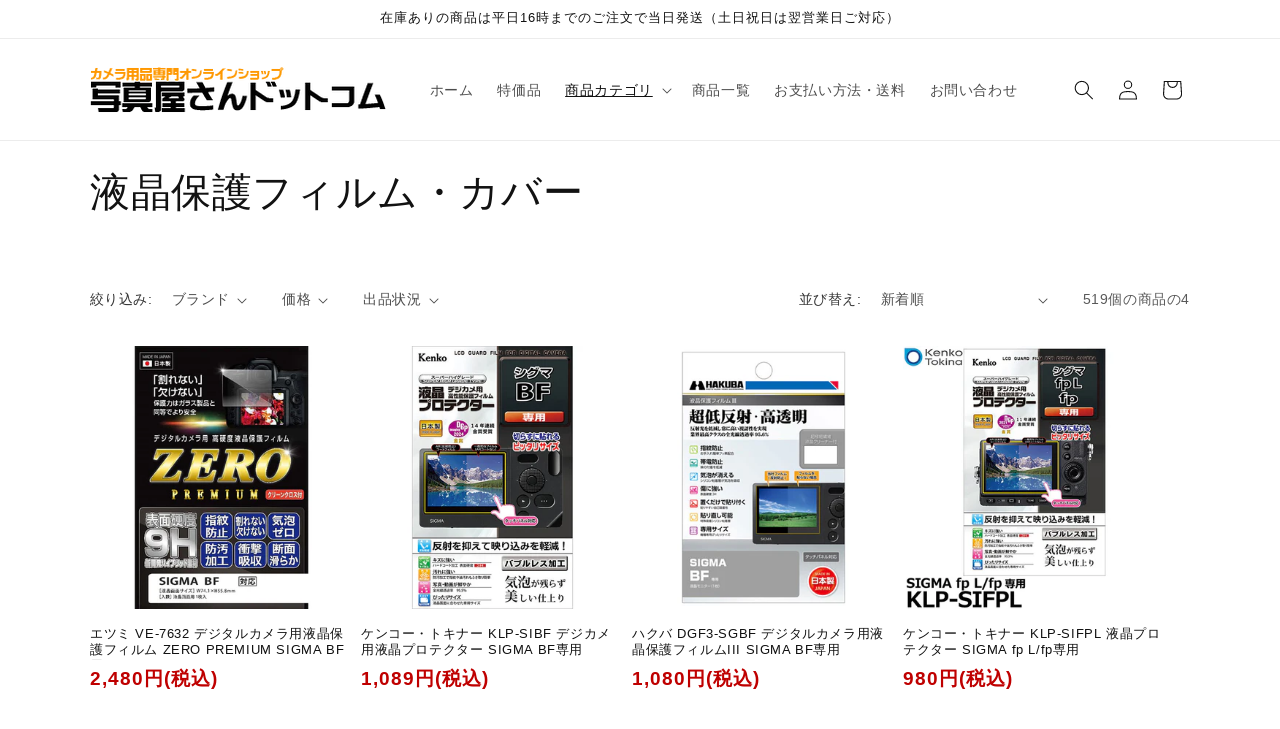

--- FILE ---
content_type: text/html; charset=utf-8
request_url: https://shop.shasinyasan.com/collections/%E6%B6%B2%E6%99%B6%E4%BF%9D%E8%AD%B7%E3%83%95%E3%82%A3%E3%83%AB%E3%83%A0-%E3%82%AB%E3%83%90%E3%83%BC/%E3%82%B7%E3%82%B0%E3%83%9E%E7%94%A8
body_size: 34542
content:
<!doctype html>
<html class="js" lang="ja">
  <head>
    <meta charset="utf-8">
    <meta http-equiv="X-UA-Compatible" content="IE=edge">
    <meta name="viewport" content="width=device-width,initial-scale=1">
    <meta name="theme-color" content="">
    <link rel="canonical" href="https://shop.shasinyasan.com/collections/%e6%b6%b2%e6%99%b6%e4%bf%9d%e8%ad%b7%e3%83%95%e3%82%a3%e3%83%ab%e3%83%a0-%e3%82%ab%e3%83%90%e3%83%bc/%e3%82%b7%e3%82%b0%e3%83%9e%e7%94%a8"><title>
      液晶保護フィルム・カバー
 &ndash; tagged "シグマ用" &ndash; 写真屋さんドットコム</title>

    

    

<meta property="og:site_name" content="写真屋さんドットコム">
<meta property="og:url" content="https://shop.shasinyasan.com/collections/%e6%b6%b2%e6%99%b6%e4%bf%9d%e8%ad%b7%e3%83%95%e3%82%a3%e3%83%ab%e3%83%a0-%e3%82%ab%e3%83%90%e3%83%bc/%e3%82%b7%e3%82%b0%e3%83%9e%e7%94%a8">
<meta property="og:title" content="液晶保護フィルム・カバー">
<meta property="og:type" content="website">
<meta property="og:description" content="カメラバッグ、三脚、レンズフィルターなどのカメラ用品を専門に取り扱う「写真屋さんドットコム」のウェブサイトです。北陸唯一のマンフロット、ジッツオ正規販売店。"><meta name="twitter:card" content="summary_large_image">
<meta name="twitter:title" content="液晶保護フィルム・カバー">
<meta name="twitter:description" content="カメラバッグ、三脚、レンズフィルターなどのカメラ用品を専門に取り扱う「写真屋さんドットコム」のウェブサイトです。北陸唯一のマンフロット、ジッツオ正規販売店。">


    <script src="//shop.shasinyasan.com/cdn/shop/t/27/assets/constants.js?v=132983761750457495441731399907" defer="defer"></script>
    <script src="//shop.shasinyasan.com/cdn/shop/t/27/assets/pubsub.js?v=158357773527763999511731399908" defer="defer"></script>
    <script src="//shop.shasinyasan.com/cdn/shop/t/27/assets/global.js?v=152862011079830610291731399907" defer="defer"></script>
    <script src="//shop.shasinyasan.com/cdn/shop/t/27/assets/details-disclosure.js?v=13653116266235556501731399907" defer="defer"></script>
    <script src="//shop.shasinyasan.com/cdn/shop/t/27/assets/details-modal.js?v=25581673532751508451731399907" defer="defer"></script>
    <script src="//shop.shasinyasan.com/cdn/shop/t/27/assets/search-form.js?v=133129549252120666541731399908" defer="defer"></script><script>window.performance && window.performance.mark && window.performance.mark('shopify.content_for_header.start');</script><meta name="google-site-verification" content="X8iCxFAk_IxpLqC9YKwtH4aDRU9FKv39fOcv5FaccXQ">
<meta id="shopify-digital-wallet" name="shopify-digital-wallet" content="/51879805102/digital_wallets/dialog">
<meta name="shopify-checkout-api-token" content="5556b753bb2c9c559e842368e7979926">
<meta id="in-context-paypal-metadata" data-shop-id="51879805102" data-venmo-supported="false" data-environment="production" data-locale="ja_JP" data-paypal-v4="true" data-currency="JPY">
<link rel="alternate" type="application/atom+xml" title="Feed" href="/collections/%E6%B6%B2%E6%99%B6%E4%BF%9D%E8%AD%B7%E3%83%95%E3%82%A3%E3%83%AB%E3%83%A0-%E3%82%AB%E3%83%90%E3%83%BC/%E3%82%B7%E3%82%B0%E3%83%9E%E7%94%A8.atom" />
<link rel="alternate" type="application/json+oembed" href="https://shop.shasinyasan.com/collections/%e6%b6%b2%e6%99%b6%e4%bf%9d%e8%ad%b7%e3%83%95%e3%82%a3%e3%83%ab%e3%83%a0-%e3%82%ab%e3%83%90%e3%83%bc/%e3%82%b7%e3%82%b0%e3%83%9e%e7%94%a8.oembed">
<script async="async" src="/checkouts/internal/preloads.js?locale=ja-JP"></script>
<script id="shopify-features" type="application/json">{"accessToken":"5556b753bb2c9c559e842368e7979926","betas":["rich-media-storefront-analytics"],"domain":"shop.shasinyasan.com","predictiveSearch":false,"shopId":51879805102,"locale":"ja"}</script>
<script>var Shopify = Shopify || {};
Shopify.shop = "shasinyasan.myshopify.com";
Shopify.locale = "ja";
Shopify.currency = {"active":"JPY","rate":"1.0"};
Shopify.country = "JP";
Shopify.theme = {"name":"Rise","id":145054302438,"schema_name":"Rise","schema_version":"15.2.0","theme_store_id":2738,"role":"main"};
Shopify.theme.handle = "null";
Shopify.theme.style = {"id":null,"handle":null};
Shopify.cdnHost = "shop.shasinyasan.com/cdn";
Shopify.routes = Shopify.routes || {};
Shopify.routes.root = "/";</script>
<script type="module">!function(o){(o.Shopify=o.Shopify||{}).modules=!0}(window);</script>
<script>!function(o){function n(){var o=[];function n(){o.push(Array.prototype.slice.apply(arguments))}return n.q=o,n}var t=o.Shopify=o.Shopify||{};t.loadFeatures=n(),t.autoloadFeatures=n()}(window);</script>
<script id="shop-js-analytics" type="application/json">{"pageType":"collection"}</script>
<script defer="defer" async type="module" src="//shop.shasinyasan.com/cdn/shopifycloud/shop-js/modules/v2/client.init-shop-cart-sync_0MstufBG.ja.esm.js"></script>
<script defer="defer" async type="module" src="//shop.shasinyasan.com/cdn/shopifycloud/shop-js/modules/v2/chunk.common_jll-23Z1.esm.js"></script>
<script defer="defer" async type="module" src="//shop.shasinyasan.com/cdn/shopifycloud/shop-js/modules/v2/chunk.modal_HXih6-AF.esm.js"></script>
<script type="module">
  await import("//shop.shasinyasan.com/cdn/shopifycloud/shop-js/modules/v2/client.init-shop-cart-sync_0MstufBG.ja.esm.js");
await import("//shop.shasinyasan.com/cdn/shopifycloud/shop-js/modules/v2/chunk.common_jll-23Z1.esm.js");
await import("//shop.shasinyasan.com/cdn/shopifycloud/shop-js/modules/v2/chunk.modal_HXih6-AF.esm.js");

  window.Shopify.SignInWithShop?.initShopCartSync?.({"fedCMEnabled":true,"windoidEnabled":true});

</script>
<script id="__st">var __st={"a":51879805102,"offset":32400,"reqid":"013fbac9-dd14-48a0-9942-78fa7d8f0951-1769106148","pageurl":"shop.shasinyasan.com\/collections\/%E6%B6%B2%E6%99%B6%E4%BF%9D%E8%AD%B7%E3%83%95%E3%82%A3%E3%83%AB%E3%83%A0-%E3%82%AB%E3%83%90%E3%83%BC\/%E3%82%B7%E3%82%B0%E3%83%9E%E7%94%A8","u":"2abe7cbee1f7","p":"collection","rtyp":"collection","rid":240534683822};</script>
<script>window.ShopifyPaypalV4VisibilityTracking = true;</script>
<script id="captcha-bootstrap">!function(){'use strict';const t='contact',e='account',n='new_comment',o=[[t,t],['blogs',n],['comments',n],[t,'customer']],c=[[e,'customer_login'],[e,'guest_login'],[e,'recover_customer_password'],[e,'create_customer']],r=t=>t.map((([t,e])=>`form[action*='/${t}']:not([data-nocaptcha='true']) input[name='form_type'][value='${e}']`)).join(','),a=t=>()=>t?[...document.querySelectorAll(t)].map((t=>t.form)):[];function s(){const t=[...o],e=r(t);return a(e)}const i='password',u='form_key',d=['recaptcha-v3-token','g-recaptcha-response','h-captcha-response',i],f=()=>{try{return window.sessionStorage}catch{return}},m='__shopify_v',_=t=>t.elements[u];function p(t,e,n=!1){try{const o=window.sessionStorage,c=JSON.parse(o.getItem(e)),{data:r}=function(t){const{data:e,action:n}=t;return t[m]||n?{data:e,action:n}:{data:t,action:n}}(c);for(const[e,n]of Object.entries(r))t.elements[e]&&(t.elements[e].value=n);n&&o.removeItem(e)}catch(o){console.error('form repopulation failed',{error:o})}}const l='form_type',E='cptcha';function T(t){t.dataset[E]=!0}const w=window,h=w.document,L='Shopify',v='ce_forms',y='captcha';let A=!1;((t,e)=>{const n=(g='f06e6c50-85a8-45c8-87d0-21a2b65856fe',I='https://cdn.shopify.com/shopifycloud/storefront-forms-hcaptcha/ce_storefront_forms_captcha_hcaptcha.v1.5.2.iife.js',D={infoText:'hCaptchaによる保護',privacyText:'プライバシー',termsText:'利用規約'},(t,e,n)=>{const o=w[L][v],c=o.bindForm;if(c)return c(t,g,e,D).then(n);var r;o.q.push([[t,g,e,D],n]),r=I,A||(h.body.append(Object.assign(h.createElement('script'),{id:'captcha-provider',async:!0,src:r})),A=!0)});var g,I,D;w[L]=w[L]||{},w[L][v]=w[L][v]||{},w[L][v].q=[],w[L][y]=w[L][y]||{},w[L][y].protect=function(t,e){n(t,void 0,e),T(t)},Object.freeze(w[L][y]),function(t,e,n,w,h,L){const[v,y,A,g]=function(t,e,n){const i=e?o:[],u=t?c:[],d=[...i,...u],f=r(d),m=r(i),_=r(d.filter((([t,e])=>n.includes(e))));return[a(f),a(m),a(_),s()]}(w,h,L),I=t=>{const e=t.target;return e instanceof HTMLFormElement?e:e&&e.form},D=t=>v().includes(t);t.addEventListener('submit',(t=>{const e=I(t);if(!e)return;const n=D(e)&&!e.dataset.hcaptchaBound&&!e.dataset.recaptchaBound,o=_(e),c=g().includes(e)&&(!o||!o.value);(n||c)&&t.preventDefault(),c&&!n&&(function(t){try{if(!f())return;!function(t){const e=f();if(!e)return;const n=_(t);if(!n)return;const o=n.value;o&&e.removeItem(o)}(t);const e=Array.from(Array(32),(()=>Math.random().toString(36)[2])).join('');!function(t,e){_(t)||t.append(Object.assign(document.createElement('input'),{type:'hidden',name:u})),t.elements[u].value=e}(t,e),function(t,e){const n=f();if(!n)return;const o=[...t.querySelectorAll(`input[type='${i}']`)].map((({name:t})=>t)),c=[...d,...o],r={};for(const[a,s]of new FormData(t).entries())c.includes(a)||(r[a]=s);n.setItem(e,JSON.stringify({[m]:1,action:t.action,data:r}))}(t,e)}catch(e){console.error('failed to persist form',e)}}(e),e.submit())}));const S=(t,e)=>{t&&!t.dataset[E]&&(n(t,e.some((e=>e===t))),T(t))};for(const o of['focusin','change'])t.addEventListener(o,(t=>{const e=I(t);D(e)&&S(e,y())}));const B=e.get('form_key'),M=e.get(l),P=B&&M;t.addEventListener('DOMContentLoaded',(()=>{const t=y();if(P)for(const e of t)e.elements[l].value===M&&p(e,B);[...new Set([...A(),...v().filter((t=>'true'===t.dataset.shopifyCaptcha))])].forEach((e=>S(e,t)))}))}(h,new URLSearchParams(w.location.search),n,t,e,['guest_login'])})(!0,!0)}();</script>
<script integrity="sha256-4kQ18oKyAcykRKYeNunJcIwy7WH5gtpwJnB7kiuLZ1E=" data-source-attribution="shopify.loadfeatures" defer="defer" src="//shop.shasinyasan.com/cdn/shopifycloud/storefront/assets/storefront/load_feature-a0a9edcb.js" crossorigin="anonymous"></script>
<script data-source-attribution="shopify.dynamic_checkout.dynamic.init">var Shopify=Shopify||{};Shopify.PaymentButton=Shopify.PaymentButton||{isStorefrontPortableWallets:!0,init:function(){window.Shopify.PaymentButton.init=function(){};var t=document.createElement("script");t.src="https://shop.shasinyasan.com/cdn/shopifycloud/portable-wallets/latest/portable-wallets.ja.js",t.type="module",document.head.appendChild(t)}};
</script>
<script data-source-attribution="shopify.dynamic_checkout.buyer_consent">
  function portableWalletsHideBuyerConsent(e){var t=document.getElementById("shopify-buyer-consent"),n=document.getElementById("shopify-subscription-policy-button");t&&n&&(t.classList.add("hidden"),t.setAttribute("aria-hidden","true"),n.removeEventListener("click",e))}function portableWalletsShowBuyerConsent(e){var t=document.getElementById("shopify-buyer-consent"),n=document.getElementById("shopify-subscription-policy-button");t&&n&&(t.classList.remove("hidden"),t.removeAttribute("aria-hidden"),n.addEventListener("click",e))}window.Shopify?.PaymentButton&&(window.Shopify.PaymentButton.hideBuyerConsent=portableWalletsHideBuyerConsent,window.Shopify.PaymentButton.showBuyerConsent=portableWalletsShowBuyerConsent);
</script>
<script data-source-attribution="shopify.dynamic_checkout.cart.bootstrap">document.addEventListener("DOMContentLoaded",(function(){function t(){return document.querySelector("shopify-accelerated-checkout-cart, shopify-accelerated-checkout")}if(t())Shopify.PaymentButton.init();else{new MutationObserver((function(e,n){t()&&(Shopify.PaymentButton.init(),n.disconnect())})).observe(document.body,{childList:!0,subtree:!0})}}));
</script>
<link id="shopify-accelerated-checkout-styles" rel="stylesheet" media="screen" href="https://shop.shasinyasan.com/cdn/shopifycloud/portable-wallets/latest/accelerated-checkout-backwards-compat.css" crossorigin="anonymous">
<style id="shopify-accelerated-checkout-cart">
        #shopify-buyer-consent {
  margin-top: 1em;
  display: inline-block;
  width: 100%;
}

#shopify-buyer-consent.hidden {
  display: none;
}

#shopify-subscription-policy-button {
  background: none;
  border: none;
  padding: 0;
  text-decoration: underline;
  font-size: inherit;
  cursor: pointer;
}

#shopify-subscription-policy-button::before {
  box-shadow: none;
}

      </style>
<script id="sections-script" data-sections="header" defer="defer" src="//shop.shasinyasan.com/cdn/shop/t/27/compiled_assets/scripts.js?v=15846"></script>
<script>window.performance && window.performance.mark && window.performance.mark('shopify.content_for_header.end');</script>


    <style data-shopify>
      
      
      
      
      

      
        :root,
        .color-scheme-1 {
          --color-background: 255,255,255;
        
          --gradient-background: #ffffff;
        

        

        --color-foreground: 18,18,18;
        --color-background-contrast: 191,191,191;
        --color-shadow: 18,18,18;
        --color-button: 18,18,18;
        --color-button-text: 255,255,255;
        --color-secondary-button: 255,255,255;
        --color-secondary-button-text: 18,18,18;
        --color-link: 18,18,18;
        --color-badge-foreground: 18,18,18;
        --color-badge-background: 255,255,255;
        --color-badge-border: 18,18,18;
        --payment-terms-background-color: rgb(255 255 255);
      }
      
        
        .color-scheme-2 {
          --color-background: 243,243,243;
        
          --gradient-background: #f3f3f3;
        

        

        --color-foreground: 18,18,18;
        --color-background-contrast: 179,179,179;
        --color-shadow: 18,18,18;
        --color-button: 18,18,18;
        --color-button-text: 243,243,243;
        --color-secondary-button: 243,243,243;
        --color-secondary-button-text: 18,18,18;
        --color-link: 18,18,18;
        --color-badge-foreground: 18,18,18;
        --color-badge-background: 243,243,243;
        --color-badge-border: 18,18,18;
        --payment-terms-background-color: rgb(243 243 243);
      }
      
        
        .color-scheme-3 {
          --color-background: 36,40,51;
        
          --gradient-background: #242833;
        

        

        --color-foreground: 255,255,255;
        --color-background-contrast: 47,52,66;
        --color-shadow: 18,18,18;
        --color-button: 255,255,255;
        --color-button-text: 0,0,0;
        --color-secondary-button: 36,40,51;
        --color-secondary-button-text: 255,255,255;
        --color-link: 255,255,255;
        --color-badge-foreground: 255,255,255;
        --color-badge-background: 36,40,51;
        --color-badge-border: 255,255,255;
        --payment-terms-background-color: rgb(36 40 51);
      }
      
        
        .color-scheme-4 {
          --color-background: 18,18,18;
        
          --gradient-background: #121212;
        

        

        --color-foreground: 255,255,255;
        --color-background-contrast: 146,146,146;
        --color-shadow: 18,18,18;
        --color-button: 255,255,255;
        --color-button-text: 18,18,18;
        --color-secondary-button: 18,18,18;
        --color-secondary-button-text: 255,255,255;
        --color-link: 255,255,255;
        --color-badge-foreground: 255,255,255;
        --color-badge-background: 18,18,18;
        --color-badge-border: 255,255,255;
        --payment-terms-background-color: rgb(18 18 18);
      }
      
        
        .color-scheme-5 {
          --color-background: 51,79,180;
        
          --gradient-background: #334fb4;
        

        

        --color-foreground: 255,255,255;
        --color-background-contrast: 23,35,81;
        --color-shadow: 18,18,18;
        --color-button: 255,255,255;
        --color-button-text: 51,79,180;
        --color-secondary-button: 51,79,180;
        --color-secondary-button-text: 255,255,255;
        --color-link: 255,255,255;
        --color-badge-foreground: 255,255,255;
        --color-badge-background: 51,79,180;
        --color-badge-border: 255,255,255;
        --payment-terms-background-color: rgb(51 79 180);
      }
      
        
        .color-scheme-6c2fa599-bc81-42bb-9987-6256f72933cf {
          --color-background: 191,0,0;
        
          --gradient-background: #bf0000;
        

        

        --color-foreground: 255,255,255;
        --color-background-contrast: 217,0,0;
        --color-shadow: 255,255,255;
        --color-button: 191,0,0;
        --color-button-text: 255,255,255;
        --color-secondary-button: 191,0,0;
        --color-secondary-button-text: 191,0,0;
        --color-link: 191,0,0;
        --color-badge-foreground: 255,255,255;
        --color-badge-background: 191,0,0;
        --color-badge-border: 255,255,255;
        --payment-terms-background-color: rgb(191 0 0);
      }
      
        
        .color-scheme-35b27e4c-8839-4efa-88e9-282249339ae5 {
          --color-background: 255,255,255;
        
          --gradient-background: #ffffff;
        

        

        --color-foreground: 0,0,0;
        --color-background-contrast: 191,191,191;
        --color-shadow: 18,18,18;
        --color-button: 191,0,0;
        --color-button-text: 255,255,255;
        --color-secondary-button: 255,255,255;
        --color-secondary-button-text: 0,0,0;
        --color-link: 0,0,0;
        --color-badge-foreground: 0,0,0;
        --color-badge-background: 255,255,255;
        --color-badge-border: 0,0,0;
        --payment-terms-background-color: rgb(255 255 255);
      }
      

      body, .color-scheme-1, .color-scheme-2, .color-scheme-3, .color-scheme-4, .color-scheme-5, .color-scheme-6c2fa599-bc81-42bb-9987-6256f72933cf, .color-scheme-35b27e4c-8839-4efa-88e9-282249339ae5 {
        color: rgba(var(--color-foreground), 0.75);
        background-color: rgb(var(--color-background));
      }

      :root {
        --font-body-family: "system_ui", -apple-system, 'Segoe UI', Roboto, 'Helvetica Neue', 'Noto Sans', 'Liberation Sans', Arial, sans-serif, 'Apple Color Emoji', 'Segoe UI Emoji', 'Segoe UI Symbol', 'Noto Color Emoji';
        --font-body-style: normal;
        --font-body-weight: 400;
        --font-body-weight-bold: 700;

        --font-heading-family: "system_ui", -apple-system, 'Segoe UI', Roboto, 'Helvetica Neue', 'Noto Sans', 'Liberation Sans', Arial, sans-serif, 'Apple Color Emoji', 'Segoe UI Emoji', 'Segoe UI Symbol', 'Noto Color Emoji';
        --font-heading-style: normal;
        --font-heading-weight: 400;

        --font-body-scale: 1.0;
        --font-heading-scale: 1.0;

        --media-padding: px;
        --media-border-opacity: 0.05;
        --media-border-width: 0px;
        --media-radius: 0px;
        --media-shadow-opacity: 0.0;
        --media-shadow-horizontal-offset: 0px;
        --media-shadow-vertical-offset: 4px;
        --media-shadow-blur-radius: 5px;
        --media-shadow-visible: 0;

        --page-width: 120rem;
        --page-width-margin: 0rem;

        --product-card-image-padding: 0.0rem;
        --product-card-corner-radius: 0.0rem;
        --product-card-text-alignment: left;
        --product-card-border-width: 0.0rem;
        --product-card-border-opacity: 0.0;
        --product-card-shadow-opacity: 0.0;
        --product-card-shadow-visible: 0;
        --product-card-shadow-horizontal-offset: 0.0rem;
        --product-card-shadow-vertical-offset: 0.4rem;
        --product-card-shadow-blur-radius: 0.5rem;

        --collection-card-image-padding: 0.0rem;
        --collection-card-corner-radius: 0.0rem;
        --collection-card-text-alignment: left;
        --collection-card-border-width: 0.0rem;
        --collection-card-border-opacity: 0.1;
        --collection-card-shadow-opacity: 0.0;
        --collection-card-shadow-visible: 0;
        --collection-card-shadow-horizontal-offset: 0.0rem;
        --collection-card-shadow-vertical-offset: 0.4rem;
        --collection-card-shadow-blur-radius: 0.5rem;

        --blog-card-image-padding: 0.0rem;
        --blog-card-corner-radius: 0.0rem;
        --blog-card-text-alignment: left;
        --blog-card-border-width: 0.0rem;
        --blog-card-border-opacity: 0.1;
        --blog-card-shadow-opacity: 0.0;
        --blog-card-shadow-visible: 0;
        --blog-card-shadow-horizontal-offset: 0.0rem;
        --blog-card-shadow-vertical-offset: 0.4rem;
        --blog-card-shadow-blur-radius: 0.5rem;

        --badge-corner-radius: 0.0rem;

        --popup-border-width: 1px;
        --popup-border-opacity: 0.1;
        --popup-corner-radius: 0px;
        --popup-shadow-opacity: 0.05;
        --popup-shadow-horizontal-offset: 0px;
        --popup-shadow-vertical-offset: 4px;
        --popup-shadow-blur-radius: 5px;

        --drawer-border-width: 1px;
        --drawer-border-opacity: 0.1;
        --drawer-shadow-opacity: 0.0;
        --drawer-shadow-horizontal-offset: 0px;
        --drawer-shadow-vertical-offset: 4px;
        --drawer-shadow-blur-radius: 5px;

        --spacing-sections-desktop: 0px;
        --spacing-sections-mobile: 0px;

        --grid-desktop-vertical-spacing: 8px;
        --grid-desktop-horizontal-spacing: 8px;
        --grid-mobile-vertical-spacing: 4px;
        --grid-mobile-horizontal-spacing: 4px;

        --text-boxes-border-opacity: 0.1;
        --text-boxes-border-width: 0px;
        --text-boxes-radius: 0px;
        --text-boxes-shadow-opacity: 0.0;
        --text-boxes-shadow-visible: 0;
        --text-boxes-shadow-horizontal-offset: 0px;
        --text-boxes-shadow-vertical-offset: 4px;
        --text-boxes-shadow-blur-radius: 5px;

        --buttons-radius: 6px;
        --buttons-radius-outset: 7px;
        --buttons-border-width: 1px;
        --buttons-border-opacity: 1.0;
        --buttons-shadow-opacity: 0.0;
        --buttons-shadow-visible: 0;
        --buttons-shadow-horizontal-offset: 0px;
        --buttons-shadow-vertical-offset: 4px;
        --buttons-shadow-blur-radius: 5px;
        --buttons-border-offset: 0.3px;

        --inputs-radius: 0px;
        --inputs-border-width: 1px;
        --inputs-border-opacity: 0.55;
        --inputs-shadow-opacity: 0.0;
        --inputs-shadow-horizontal-offset: 0px;
        --inputs-margin-offset: 0px;
        --inputs-shadow-vertical-offset: 4px;
        --inputs-shadow-blur-radius: 5px;
        --inputs-radius-outset: 0px;

        --variant-pills-radius: 40px;
        --variant-pills-border-width: 1px;
        --variant-pills-border-opacity: 0.55;
        --variant-pills-shadow-opacity: 0.0;
        --variant-pills-shadow-horizontal-offset: 0px;
        --variant-pills-shadow-vertical-offset: 4px;
        --variant-pills-shadow-blur-radius: 5px;
      }

      *,
      *::before,
      *::after {
        box-sizing: inherit;
      }

      html {
        box-sizing: border-box;
        font-size: calc(var(--font-body-scale) * 62.5%);
        height: 100%;
      }

      body {
        display: grid;
        grid-template-rows: auto auto 1fr auto;
        grid-template-columns: 100%;
        min-height: 100%;
        margin: 0;
        font-size: 1.5rem;
        letter-spacing: 0.06rem;
        line-height: calc(1 + 0.8 / var(--font-body-scale));
        font-family: var(--font-body-family);
        font-style: var(--font-body-style);
        font-weight: var(--font-body-weight);
      }

      @media screen and (min-width: 750px) {
        body {
          font-size: 1.6rem;
        }
      }
    </style>

    <link href="//shop.shasinyasan.com/cdn/shop/t/27/assets/base.css?v=159841507637079171801731399906" rel="stylesheet" type="text/css" media="all" />
    <link rel="stylesheet" href="//shop.shasinyasan.com/cdn/shop/t/27/assets/component-cart-items.css?v=123238115697927560811731399907" media="print" onload="this.media='all'"><script>
      if (Shopify.designMode) {
        document.documentElement.classList.add('shopify-design-mode');
      }
    </script>
  <link href="https://monorail-edge.shopifysvc.com" rel="dns-prefetch">
<script>(function(){if ("sendBeacon" in navigator && "performance" in window) {try {var session_token_from_headers = performance.getEntriesByType('navigation')[0].serverTiming.find(x => x.name == '_s').description;} catch {var session_token_from_headers = undefined;}var session_cookie_matches = document.cookie.match(/_shopify_s=([^;]*)/);var session_token_from_cookie = session_cookie_matches && session_cookie_matches.length === 2 ? session_cookie_matches[1] : "";var session_token = session_token_from_headers || session_token_from_cookie || "";function handle_abandonment_event(e) {var entries = performance.getEntries().filter(function(entry) {return /monorail-edge.shopifysvc.com/.test(entry.name);});if (!window.abandonment_tracked && entries.length === 0) {window.abandonment_tracked = true;var currentMs = Date.now();var navigation_start = performance.timing.navigationStart;var payload = {shop_id: 51879805102,url: window.location.href,navigation_start,duration: currentMs - navigation_start,session_token,page_type: "collection"};window.navigator.sendBeacon("https://monorail-edge.shopifysvc.com/v1/produce", JSON.stringify({schema_id: "online_store_buyer_site_abandonment/1.1",payload: payload,metadata: {event_created_at_ms: currentMs,event_sent_at_ms: currentMs}}));}}window.addEventListener('pagehide', handle_abandonment_event);}}());</script>
<script id="web-pixels-manager-setup">(function e(e,d,r,n,o){if(void 0===o&&(o={}),!Boolean(null===(a=null===(i=window.Shopify)||void 0===i?void 0:i.analytics)||void 0===a?void 0:a.replayQueue)){var i,a;window.Shopify=window.Shopify||{};var t=window.Shopify;t.analytics=t.analytics||{};var s=t.analytics;s.replayQueue=[],s.publish=function(e,d,r){return s.replayQueue.push([e,d,r]),!0};try{self.performance.mark("wpm:start")}catch(e){}var l=function(){var e={modern:/Edge?\/(1{2}[4-9]|1[2-9]\d|[2-9]\d{2}|\d{4,})\.\d+(\.\d+|)|Firefox\/(1{2}[4-9]|1[2-9]\d|[2-9]\d{2}|\d{4,})\.\d+(\.\d+|)|Chrom(ium|e)\/(9{2}|\d{3,})\.\d+(\.\d+|)|(Maci|X1{2}).+ Version\/(15\.\d+|(1[6-9]|[2-9]\d|\d{3,})\.\d+)([,.]\d+|)( \(\w+\)|)( Mobile\/\w+|) Safari\/|Chrome.+OPR\/(9{2}|\d{3,})\.\d+\.\d+|(CPU[ +]OS|iPhone[ +]OS|CPU[ +]iPhone|CPU IPhone OS|CPU iPad OS)[ +]+(15[._]\d+|(1[6-9]|[2-9]\d|\d{3,})[._]\d+)([._]\d+|)|Android:?[ /-](13[3-9]|1[4-9]\d|[2-9]\d{2}|\d{4,})(\.\d+|)(\.\d+|)|Android.+Firefox\/(13[5-9]|1[4-9]\d|[2-9]\d{2}|\d{4,})\.\d+(\.\d+|)|Android.+Chrom(ium|e)\/(13[3-9]|1[4-9]\d|[2-9]\d{2}|\d{4,})\.\d+(\.\d+|)|SamsungBrowser\/([2-9]\d|\d{3,})\.\d+/,legacy:/Edge?\/(1[6-9]|[2-9]\d|\d{3,})\.\d+(\.\d+|)|Firefox\/(5[4-9]|[6-9]\d|\d{3,})\.\d+(\.\d+|)|Chrom(ium|e)\/(5[1-9]|[6-9]\d|\d{3,})\.\d+(\.\d+|)([\d.]+$|.*Safari\/(?![\d.]+ Edge\/[\d.]+$))|(Maci|X1{2}).+ Version\/(10\.\d+|(1[1-9]|[2-9]\d|\d{3,})\.\d+)([,.]\d+|)( \(\w+\)|)( Mobile\/\w+|) Safari\/|Chrome.+OPR\/(3[89]|[4-9]\d|\d{3,})\.\d+\.\d+|(CPU[ +]OS|iPhone[ +]OS|CPU[ +]iPhone|CPU IPhone OS|CPU iPad OS)[ +]+(10[._]\d+|(1[1-9]|[2-9]\d|\d{3,})[._]\d+)([._]\d+|)|Android:?[ /-](13[3-9]|1[4-9]\d|[2-9]\d{2}|\d{4,})(\.\d+|)(\.\d+|)|Mobile Safari.+OPR\/([89]\d|\d{3,})\.\d+\.\d+|Android.+Firefox\/(13[5-9]|1[4-9]\d|[2-9]\d{2}|\d{4,})\.\d+(\.\d+|)|Android.+Chrom(ium|e)\/(13[3-9]|1[4-9]\d|[2-9]\d{2}|\d{4,})\.\d+(\.\d+|)|Android.+(UC? ?Browser|UCWEB|U3)[ /]?(15\.([5-9]|\d{2,})|(1[6-9]|[2-9]\d|\d{3,})\.\d+)\.\d+|SamsungBrowser\/(5\.\d+|([6-9]|\d{2,})\.\d+)|Android.+MQ{2}Browser\/(14(\.(9|\d{2,})|)|(1[5-9]|[2-9]\d|\d{3,})(\.\d+|))(\.\d+|)|K[Aa][Ii]OS\/(3\.\d+|([4-9]|\d{2,})\.\d+)(\.\d+|)/},d=e.modern,r=e.legacy,n=navigator.userAgent;return n.match(d)?"modern":n.match(r)?"legacy":"unknown"}(),u="modern"===l?"modern":"legacy",c=(null!=n?n:{modern:"",legacy:""})[u],f=function(e){return[e.baseUrl,"/wpm","/b",e.hashVersion,"modern"===e.buildTarget?"m":"l",".js"].join("")}({baseUrl:d,hashVersion:r,buildTarget:u}),m=function(e){var d=e.version,r=e.bundleTarget,n=e.surface,o=e.pageUrl,i=e.monorailEndpoint;return{emit:function(e){var a=e.status,t=e.errorMsg,s=(new Date).getTime(),l=JSON.stringify({metadata:{event_sent_at_ms:s},events:[{schema_id:"web_pixels_manager_load/3.1",payload:{version:d,bundle_target:r,page_url:o,status:a,surface:n,error_msg:t},metadata:{event_created_at_ms:s}}]});if(!i)return console&&console.warn&&console.warn("[Web Pixels Manager] No Monorail endpoint provided, skipping logging."),!1;try{return self.navigator.sendBeacon.bind(self.navigator)(i,l)}catch(e){}var u=new XMLHttpRequest;try{return u.open("POST",i,!0),u.setRequestHeader("Content-Type","text/plain"),u.send(l),!0}catch(e){return console&&console.warn&&console.warn("[Web Pixels Manager] Got an unhandled error while logging to Monorail."),!1}}}}({version:r,bundleTarget:l,surface:e.surface,pageUrl:self.location.href,monorailEndpoint:e.monorailEndpoint});try{o.browserTarget=l,function(e){var d=e.src,r=e.async,n=void 0===r||r,o=e.onload,i=e.onerror,a=e.sri,t=e.scriptDataAttributes,s=void 0===t?{}:t,l=document.createElement("script"),u=document.querySelector("head"),c=document.querySelector("body");if(l.async=n,l.src=d,a&&(l.integrity=a,l.crossOrigin="anonymous"),s)for(var f in s)if(Object.prototype.hasOwnProperty.call(s,f))try{l.dataset[f]=s[f]}catch(e){}if(o&&l.addEventListener("load",o),i&&l.addEventListener("error",i),u)u.appendChild(l);else{if(!c)throw new Error("Did not find a head or body element to append the script");c.appendChild(l)}}({src:f,async:!0,onload:function(){if(!function(){var e,d;return Boolean(null===(d=null===(e=window.Shopify)||void 0===e?void 0:e.analytics)||void 0===d?void 0:d.initialized)}()){var d=window.webPixelsManager.init(e)||void 0;if(d){var r=window.Shopify.analytics;r.replayQueue.forEach((function(e){var r=e[0],n=e[1],o=e[2];d.publishCustomEvent(r,n,o)})),r.replayQueue=[],r.publish=d.publishCustomEvent,r.visitor=d.visitor,r.initialized=!0}}},onerror:function(){return m.emit({status:"failed",errorMsg:"".concat(f," has failed to load")})},sri:function(e){var d=/^sha384-[A-Za-z0-9+/=]+$/;return"string"==typeof e&&d.test(e)}(c)?c:"",scriptDataAttributes:o}),m.emit({status:"loading"})}catch(e){m.emit({status:"failed",errorMsg:(null==e?void 0:e.message)||"Unknown error"})}}})({shopId: 51879805102,storefrontBaseUrl: "https://shop.shasinyasan.com",extensionsBaseUrl: "https://extensions.shopifycdn.com/cdn/shopifycloud/web-pixels-manager",monorailEndpoint: "https://monorail-edge.shopifysvc.com/unstable/produce_batch",surface: "storefront-renderer",enabledBetaFlags: ["2dca8a86"],webPixelsConfigList: [{"id":"489390310","configuration":"{\"config\":\"{\\\"google_tag_ids\\\":[\\\"G-L92KEVMWM8\\\",\\\"AW-432203576\\\",\\\"GT-5524V5J\\\"],\\\"target_country\\\":\\\"JP\\\",\\\"gtag_events\\\":[{\\\"type\\\":\\\"begin_checkout\\\",\\\"action_label\\\":[\\\"G-L92KEVMWM8\\\",\\\"AW-432203576\\\/OyWyCOLdor0ZELjOi84B\\\"]},{\\\"type\\\":\\\"search\\\",\\\"action_label\\\":[\\\"G-L92KEVMWM8\\\",\\\"AW-432203576\\\/hgJBCNzdor0ZELjOi84B\\\"]},{\\\"type\\\":\\\"view_item\\\",\\\"action_label\\\":[\\\"G-L92KEVMWM8\\\",\\\"AW-432203576\\\/b1RMCNndor0ZELjOi84B\\\",\\\"MC-CL7HWBRK4N\\\"]},{\\\"type\\\":\\\"purchase\\\",\\\"action_label\\\":[\\\"G-L92KEVMWM8\\\",\\\"AW-432203576\\\/uSs2CNPdor0ZELjOi84B\\\",\\\"MC-CL7HWBRK4N\\\"]},{\\\"type\\\":\\\"page_view\\\",\\\"action_label\\\":[\\\"G-L92KEVMWM8\\\",\\\"AW-432203576\\\/n-1NCNbdor0ZELjOi84B\\\",\\\"MC-CL7HWBRK4N\\\"]},{\\\"type\\\":\\\"add_payment_info\\\",\\\"action_label\\\":[\\\"G-L92KEVMWM8\\\",\\\"AW-432203576\\\/MgoHCOXdor0ZELjOi84B\\\"]},{\\\"type\\\":\\\"add_to_cart\\\",\\\"action_label\\\":[\\\"G-L92KEVMWM8\\\",\\\"AW-432203576\\\/DmiTCN_dor0ZELjOi84B\\\"]}],\\\"enable_monitoring_mode\\\":false}\"}","eventPayloadVersion":"v1","runtimeContext":"OPEN","scriptVersion":"b2a88bafab3e21179ed38636efcd8a93","type":"APP","apiClientId":1780363,"privacyPurposes":[],"dataSharingAdjustments":{"protectedCustomerApprovalScopes":["read_customer_address","read_customer_email","read_customer_name","read_customer_personal_data","read_customer_phone"]}},{"id":"shopify-app-pixel","configuration":"{}","eventPayloadVersion":"v1","runtimeContext":"STRICT","scriptVersion":"0450","apiClientId":"shopify-pixel","type":"APP","privacyPurposes":["ANALYTICS","MARKETING"]},{"id":"shopify-custom-pixel","eventPayloadVersion":"v1","runtimeContext":"LAX","scriptVersion":"0450","apiClientId":"shopify-pixel","type":"CUSTOM","privacyPurposes":["ANALYTICS","MARKETING"]}],isMerchantRequest: false,initData: {"shop":{"name":"写真屋さんドットコム","paymentSettings":{"currencyCode":"JPY"},"myshopifyDomain":"shasinyasan.myshopify.com","countryCode":"JP","storefrontUrl":"https:\/\/shop.shasinyasan.com"},"customer":null,"cart":null,"checkout":null,"productVariants":[],"purchasingCompany":null},},"https://shop.shasinyasan.com/cdn","fcfee988w5aeb613cpc8e4bc33m6693e112",{"modern":"","legacy":""},{"shopId":"51879805102","storefrontBaseUrl":"https:\/\/shop.shasinyasan.com","extensionBaseUrl":"https:\/\/extensions.shopifycdn.com\/cdn\/shopifycloud\/web-pixels-manager","surface":"storefront-renderer","enabledBetaFlags":"[\"2dca8a86\"]","isMerchantRequest":"false","hashVersion":"fcfee988w5aeb613cpc8e4bc33m6693e112","publish":"custom","events":"[[\"page_viewed\",{}],[\"collection_viewed\",{\"collection\":{\"id\":\"240534683822\",\"title\":\"液晶保護フィルム・カバー\",\"productVariants\":[{\"price\":{\"amount\":2480.0,\"currencyCode\":\"JPY\"},\"product\":{\"title\":\"エツミ VE-7632 デジタルカメラ用液晶保護フィルム ZERO PREMIUM SIGMA BF用\",\"vendor\":\"エツミ\",\"id\":\"8994832875750\",\"untranslatedTitle\":\"エツミ VE-7632 デジタルカメラ用液晶保護フィルム ZERO PREMIUM SIGMA BF用\",\"url\":\"\/products\/4975981405556\",\"type\":\"液晶保護フィルム・カバー\"},\"id\":\"45884251832550\",\"image\":{\"src\":\"\/\/shop.shasinyasan.com\/cdn\/shop\/files\/4975981405556.jpg?v=1744951943\"},\"sku\":\"4975981405556\",\"title\":\"Default Title\",\"untranslatedTitle\":\"Default Title\"},{\"price\":{\"amount\":1089.0,\"currencyCode\":\"JPY\"},\"product\":{\"title\":\"ケンコー・トキナー KLP-SIBF デジカメ用液晶プロテクター SIGMA BF専用\",\"vendor\":\"ケンコー・トキナー\",\"id\":\"8983883972838\",\"untranslatedTitle\":\"ケンコー・トキナー KLP-SIBF デジカメ用液晶プロテクター SIGMA BF専用\",\"url\":\"\/products\/4961607007679\",\"type\":\"液晶保護フィルム\"},\"id\":\"45848227905766\",\"image\":{\"src\":\"\/\/shop.shasinyasan.com\/cdn\/shop\/files\/4961607007679.jpg?v=1744095583\"},\"sku\":\"4961607007679\",\"title\":\"Default Title\",\"untranslatedTitle\":\"Default Title\"},{\"price\":{\"amount\":1080.0,\"currencyCode\":\"JPY\"},\"product\":{\"title\":\"ハクバ DGF3-SGBF デジタルカメラ用液晶保護フィルムIII SIGMA BF専用\",\"vendor\":\"ハクバ\",\"id\":\"8964727177446\",\"untranslatedTitle\":\"ハクバ DGF3-SGBF デジタルカメラ用液晶保護フィルムIII SIGMA BF専用\",\"url\":\"\/products\/4977187348606\",\"type\":\"液晶保護フィルム・カバー\"},\"id\":\"45780253573350\",\"image\":{\"src\":\"\/\/shop.shasinyasan.com\/cdn\/shop\/files\/4977187348606.jpg?v=1742267942\"},\"sku\":\"4977187348606\",\"title\":\"Default Title\",\"untranslatedTitle\":\"Default Title\"},{\"price\":{\"amount\":980.0,\"currencyCode\":\"JPY\"},\"product\":{\"title\":\"ケンコー・トキナー KLP-SIFPL 液晶プロテクター SIGMA fp L\/fp専用\",\"vendor\":\"ケンコー・トキナー\",\"id\":\"6627602858158\",\"untranslatedTitle\":\"ケンコー・トキナー KLP-SIFPL 液晶プロテクター SIGMA fp L\/fp専用\",\"url\":\"\/products\/4961607734780\",\"type\":\"液晶保護フィルム・カバー\"},\"id\":\"39583261917358\",\"image\":{\"src\":\"\/\/shop.shasinyasan.com\/cdn\/shop\/products\/4961607734780-1.jpg?v=1618902356\"},\"sku\":\"4961607734780\",\"title\":\"Default Title\",\"untranslatedTitle\":\"Default Title\"}]}}]]"});</script><script>
  window.ShopifyAnalytics = window.ShopifyAnalytics || {};
  window.ShopifyAnalytics.meta = window.ShopifyAnalytics.meta || {};
  window.ShopifyAnalytics.meta.currency = 'JPY';
  var meta = {"products":[{"id":8994832875750,"gid":"gid:\/\/shopify\/Product\/8994832875750","vendor":"エツミ","type":"液晶保護フィルム・カバー","handle":"4975981405556","variants":[{"id":45884251832550,"price":248000,"name":"エツミ VE-7632 デジタルカメラ用液晶保護フィルム ZERO PREMIUM SIGMA BF用","public_title":null,"sku":"4975981405556"}],"remote":false},{"id":8983883972838,"gid":"gid:\/\/shopify\/Product\/8983883972838","vendor":"ケンコー・トキナー","type":"液晶保護フィルム","handle":"4961607007679","variants":[{"id":45848227905766,"price":108900,"name":"ケンコー・トキナー KLP-SIBF デジカメ用液晶プロテクター SIGMA BF専用","public_title":null,"sku":"4961607007679"}],"remote":false},{"id":8964727177446,"gid":"gid:\/\/shopify\/Product\/8964727177446","vendor":"ハクバ","type":"液晶保護フィルム・カバー","handle":"4977187348606","variants":[{"id":45780253573350,"price":108000,"name":"ハクバ DGF3-SGBF デジタルカメラ用液晶保護フィルムIII SIGMA BF専用","public_title":null,"sku":"4977187348606"}],"remote":false},{"id":6627602858158,"gid":"gid:\/\/shopify\/Product\/6627602858158","vendor":"ケンコー・トキナー","type":"液晶保護フィルム・カバー","handle":"4961607734780","variants":[{"id":39583261917358,"price":98000,"name":"ケンコー・トキナー KLP-SIFPL 液晶プロテクター SIGMA fp L\/fp専用","public_title":null,"sku":"4961607734780"}],"remote":false}],"page":{"pageType":"collection","resourceType":"collection","resourceId":240534683822,"requestId":"013fbac9-dd14-48a0-9942-78fa7d8f0951-1769106148"}};
  for (var attr in meta) {
    window.ShopifyAnalytics.meta[attr] = meta[attr];
  }
</script>
<script class="analytics">
  (function () {
    var customDocumentWrite = function(content) {
      var jquery = null;

      if (window.jQuery) {
        jquery = window.jQuery;
      } else if (window.Checkout && window.Checkout.$) {
        jquery = window.Checkout.$;
      }

      if (jquery) {
        jquery('body').append(content);
      }
    };

    var hasLoggedConversion = function(token) {
      if (token) {
        return document.cookie.indexOf('loggedConversion=' + token) !== -1;
      }
      return false;
    }

    var setCookieIfConversion = function(token) {
      if (token) {
        var twoMonthsFromNow = new Date(Date.now());
        twoMonthsFromNow.setMonth(twoMonthsFromNow.getMonth() + 2);

        document.cookie = 'loggedConversion=' + token + '; expires=' + twoMonthsFromNow;
      }
    }

    var trekkie = window.ShopifyAnalytics.lib = window.trekkie = window.trekkie || [];
    if (trekkie.integrations) {
      return;
    }
    trekkie.methods = [
      'identify',
      'page',
      'ready',
      'track',
      'trackForm',
      'trackLink'
    ];
    trekkie.factory = function(method) {
      return function() {
        var args = Array.prototype.slice.call(arguments);
        args.unshift(method);
        trekkie.push(args);
        return trekkie;
      };
    };
    for (var i = 0; i < trekkie.methods.length; i++) {
      var key = trekkie.methods[i];
      trekkie[key] = trekkie.factory(key);
    }
    trekkie.load = function(config) {
      trekkie.config = config || {};
      trekkie.config.initialDocumentCookie = document.cookie;
      var first = document.getElementsByTagName('script')[0];
      var script = document.createElement('script');
      script.type = 'text/javascript';
      script.onerror = function(e) {
        var scriptFallback = document.createElement('script');
        scriptFallback.type = 'text/javascript';
        scriptFallback.onerror = function(error) {
                var Monorail = {
      produce: function produce(monorailDomain, schemaId, payload) {
        var currentMs = new Date().getTime();
        var event = {
          schema_id: schemaId,
          payload: payload,
          metadata: {
            event_created_at_ms: currentMs,
            event_sent_at_ms: currentMs
          }
        };
        return Monorail.sendRequest("https://" + monorailDomain + "/v1/produce", JSON.stringify(event));
      },
      sendRequest: function sendRequest(endpointUrl, payload) {
        // Try the sendBeacon API
        if (window && window.navigator && typeof window.navigator.sendBeacon === 'function' && typeof window.Blob === 'function' && !Monorail.isIos12()) {
          var blobData = new window.Blob([payload], {
            type: 'text/plain'
          });

          if (window.navigator.sendBeacon(endpointUrl, blobData)) {
            return true;
          } // sendBeacon was not successful

        } // XHR beacon

        var xhr = new XMLHttpRequest();

        try {
          xhr.open('POST', endpointUrl);
          xhr.setRequestHeader('Content-Type', 'text/plain');
          xhr.send(payload);
        } catch (e) {
          console.log(e);
        }

        return false;
      },
      isIos12: function isIos12() {
        return window.navigator.userAgent.lastIndexOf('iPhone; CPU iPhone OS 12_') !== -1 || window.navigator.userAgent.lastIndexOf('iPad; CPU OS 12_') !== -1;
      }
    };
    Monorail.produce('monorail-edge.shopifysvc.com',
      'trekkie_storefront_load_errors/1.1',
      {shop_id: 51879805102,
      theme_id: 145054302438,
      app_name: "storefront",
      context_url: window.location.href,
      source_url: "//shop.shasinyasan.com/cdn/s/trekkie.storefront.46a754ac07d08c656eb845cfbf513dd9a18d4ced.min.js"});

        };
        scriptFallback.async = true;
        scriptFallback.src = '//shop.shasinyasan.com/cdn/s/trekkie.storefront.46a754ac07d08c656eb845cfbf513dd9a18d4ced.min.js';
        first.parentNode.insertBefore(scriptFallback, first);
      };
      script.async = true;
      script.src = '//shop.shasinyasan.com/cdn/s/trekkie.storefront.46a754ac07d08c656eb845cfbf513dd9a18d4ced.min.js';
      first.parentNode.insertBefore(script, first);
    };
    trekkie.load(
      {"Trekkie":{"appName":"storefront","development":false,"defaultAttributes":{"shopId":51879805102,"isMerchantRequest":null,"themeId":145054302438,"themeCityHash":"7560521704957749614","contentLanguage":"ja","currency":"JPY","eventMetadataId":"e7f492fd-9f31-40c1-b2c7-f1e5a93795d1"},"isServerSideCookieWritingEnabled":true,"monorailRegion":"shop_domain","enabledBetaFlags":["65f19447"]},"Session Attribution":{},"S2S":{"facebookCapiEnabled":false,"source":"trekkie-storefront-renderer","apiClientId":580111}}
    );

    var loaded = false;
    trekkie.ready(function() {
      if (loaded) return;
      loaded = true;

      window.ShopifyAnalytics.lib = window.trekkie;

      var originalDocumentWrite = document.write;
      document.write = customDocumentWrite;
      try { window.ShopifyAnalytics.merchantGoogleAnalytics.call(this); } catch(error) {};
      document.write = originalDocumentWrite;

      window.ShopifyAnalytics.lib.page(null,{"pageType":"collection","resourceType":"collection","resourceId":240534683822,"requestId":"013fbac9-dd14-48a0-9942-78fa7d8f0951-1769106148","shopifyEmitted":true});

      var match = window.location.pathname.match(/checkouts\/(.+)\/(thank_you|post_purchase)/)
      var token = match? match[1]: undefined;
      if (!hasLoggedConversion(token)) {
        setCookieIfConversion(token);
        window.ShopifyAnalytics.lib.track("Viewed Product Category",{"currency":"JPY","category":"Collection: 液晶保護フィルム-カバー","collectionName":"液晶保護フィルム-カバー","collectionId":240534683822,"nonInteraction":true},undefined,undefined,{"shopifyEmitted":true});
      }
    });


        var eventsListenerScript = document.createElement('script');
        eventsListenerScript.async = true;
        eventsListenerScript.src = "//shop.shasinyasan.com/cdn/shopifycloud/storefront/assets/shop_events_listener-3da45d37.js";
        document.getElementsByTagName('head')[0].appendChild(eventsListenerScript);

})();</script>
  <script>
  if (!window.ga || (window.ga && typeof window.ga !== 'function')) {
    window.ga = function ga() {
      (window.ga.q = window.ga.q || []).push(arguments);
      if (window.Shopify && window.Shopify.analytics && typeof window.Shopify.analytics.publish === 'function') {
        window.Shopify.analytics.publish("ga_stub_called", {}, {sendTo: "google_osp_migration"});
      }
      console.error("Shopify's Google Analytics stub called with:", Array.from(arguments), "\nSee https://help.shopify.com/manual/promoting-marketing/pixels/pixel-migration#google for more information.");
    };
    if (window.Shopify && window.Shopify.analytics && typeof window.Shopify.analytics.publish === 'function') {
      window.Shopify.analytics.publish("ga_stub_initialized", {}, {sendTo: "google_osp_migration"});
    }
  }
</script>
<script
  defer
  src="https://shop.shasinyasan.com/cdn/shopifycloud/perf-kit/shopify-perf-kit-3.0.4.min.js"
  data-application="storefront-renderer"
  data-shop-id="51879805102"
  data-render-region="gcp-us-central1"
  data-page-type="collection"
  data-theme-instance-id="145054302438"
  data-theme-name="Rise"
  data-theme-version="15.2.0"
  data-monorail-region="shop_domain"
  data-resource-timing-sampling-rate="10"
  data-shs="true"
  data-shs-beacon="true"
  data-shs-export-with-fetch="true"
  data-shs-logs-sample-rate="1"
  data-shs-beacon-endpoint="https://shop.shasinyasan.com/api/collect"
></script>
</head>

  <body class="gradient">
    <a class="skip-to-content-link button visually-hidden" href="#MainContent">
      コンテンツに進む
    </a><!-- BEGIN sections: header-group -->
<div id="shopify-section-sections--18424369348838__announcement-bar" class="shopify-section shopify-section-group-header-group announcement-bar-section"><link href="//shop.shasinyasan.com/cdn/shop/t/27/assets/component-slideshow.css?v=17933591812325749411731399907" rel="stylesheet" type="text/css" media="all" />
<link href="//shop.shasinyasan.com/cdn/shop/t/27/assets/component-slider.css?v=14039311878856620671731399907" rel="stylesheet" type="text/css" media="all" />


<div
  class="utility-bar color-scheme-1 gradient utility-bar--bottom-border"
  
>
  <div class="page-width utility-bar__grid"><div
        class="announcement-bar"
        role="region"
        aria-label="告知"
        
      ><p class="announcement-bar__message h5">
            <span>在庫ありの商品は平日16時までのご注文で当日発送（土日祝日は翌営業日ご対応）</span></p></div><div class="localization-wrapper">
</div>
  </div>
</div>


</div><div id="shopify-section-sections--18424369348838__header" class="shopify-section shopify-section-group-header-group section-header"><link rel="stylesheet" href="//shop.shasinyasan.com/cdn/shop/t/27/assets/component-list-menu.css?v=151968516119678728991731399907" media="print" onload="this.media='all'">
<link rel="stylesheet" href="//shop.shasinyasan.com/cdn/shop/t/27/assets/component-search.css?v=165164710990765432851731399907" media="print" onload="this.media='all'">
<link rel="stylesheet" href="//shop.shasinyasan.com/cdn/shop/t/27/assets/component-menu-drawer.css?v=147478906057189667651731399907" media="print" onload="this.media='all'">
<link rel="stylesheet" href="//shop.shasinyasan.com/cdn/shop/t/27/assets/component-cart-notification.css?v=54116361853792938221731399907" media="print" onload="this.media='all'"><style>
  header-drawer {
    justify-self: start;
    margin-left: -1.2rem;
  }@media screen and (min-width: 990px) {
      header-drawer {
        display: none;
      }
    }.menu-drawer-container {
    display: flex;
  }

  .list-menu {
    list-style: none;
    padding: 0;
    margin: 0;
  }

  .list-menu--inline {
    display: inline-flex;
    flex-wrap: wrap;
  }

  summary.list-menu__item {
    padding-right: 2.7rem;
  }

  .list-menu__item {
    display: flex;
    align-items: center;
    line-height: calc(1 + 0.3 / var(--font-body-scale));
  }

  .list-menu__item--link {
    text-decoration: none;
    padding-bottom: 1rem;
    padding-top: 1rem;
    line-height: calc(1 + 0.8 / var(--font-body-scale));
  }

  @media screen and (min-width: 750px) {
    .list-menu__item--link {
      padding-bottom: 0.5rem;
      padding-top: 0.5rem;
    }
  }
</style><style data-shopify>.header {
    padding: 10px 3rem 10px 3rem;
  }

  .section-header {
    position: sticky; /* This is for fixing a Safari z-index issue. PR #2147 */
    margin-bottom: 0px;
  }

  @media screen and (min-width: 750px) {
    .section-header {
      margin-bottom: 0px;
    }
  }

  @media screen and (min-width: 990px) {
    .header {
      padding-top: 20px;
      padding-bottom: 20px;
    }
  }</style><script src="//shop.shasinyasan.com/cdn/shop/t/27/assets/cart-notification.js?v=133508293167896966491731399906" defer="defer"></script><sticky-header data-sticky-type="on-scroll-up" class="header-wrapper color-scheme-1 gradient header-wrapper--border-bottom"><header class="header header--middle-left header--mobile-left page-width header--has-menu header--has-account">

<header-drawer data-breakpoint="tablet">
  <details id="Details-menu-drawer-container" class="menu-drawer-container">
    <summary
      class="header__icon header__icon--menu header__icon--summary link focus-inset"
      aria-label="メニュー"
    >
      <span><svg xmlns="http://www.w3.org/2000/svg" fill="none" class="icon icon-hamburger" viewBox="0 0 18 16"><path fill="currentColor" d="M1 .5a.5.5 0 1 0 0 1h15.71a.5.5 0 0 0 0-1zM.5 8a.5.5 0 0 1 .5-.5h15.71a.5.5 0 0 1 0 1H1A.5.5 0 0 1 .5 8m0 7a.5.5 0 0 1 .5-.5h15.71a.5.5 0 0 1 0 1H1a.5.5 0 0 1-.5-.5"/></svg>
<svg xmlns="http://www.w3.org/2000/svg" fill="none" class="icon icon-close" viewBox="0 0 18 17"><path fill="currentColor" d="M.865 15.978a.5.5 0 0 0 .707.707l7.433-7.431 7.579 7.282a.501.501 0 0 0 .846-.37.5.5 0 0 0-.153-.351L9.712 8.546l7.417-7.416a.5.5 0 1 0-.707-.708L8.991 7.853 1.413.573a.5.5 0 1 0-.693.72l7.563 7.268z"/></svg>
</span>
    </summary>
    <div id="menu-drawer" class="gradient menu-drawer motion-reduce color-scheme-1">
      <div class="menu-drawer__inner-container">
        <div class="menu-drawer__navigation-container">
          <nav class="menu-drawer__navigation">
            <ul class="menu-drawer__menu has-submenu list-menu" role="list"><li><a
                      id="HeaderDrawer-ホーム"
                      href="/"
                      class="menu-drawer__menu-item list-menu__item link link--text focus-inset"
                      
                    >
                      ホーム
                    </a></li><li><a
                      id="HeaderDrawer-特価品"
                      href="/collections/%E7%89%B9%E4%BE%A1%E5%93%81"
                      class="menu-drawer__menu-item list-menu__item link link--text focus-inset"
                      
                    >
                      特価品
                    </a></li><li><details id="Details-menu-drawer-menu-item-3">
                      <summary
                        id="HeaderDrawer-商品カテゴリ"
                        class="menu-drawer__menu-item list-menu__item link link--text focus-inset menu-drawer__menu-item--active"
                      >
                        商品カテゴリ
                        <span class="svg-wrapper"><svg xmlns="http://www.w3.org/2000/svg" fill="none" class="icon icon-arrow" viewBox="0 0 14 10"><path fill="currentColor" fill-rule="evenodd" d="M8.537.808a.5.5 0 0 1 .817-.162l4 4a.5.5 0 0 1 0 .708l-4 4a.5.5 0 1 1-.708-.708L11.793 5.5H1a.5.5 0 0 1 0-1h10.793L8.646 1.354a.5.5 0 0 1-.109-.546" clip-rule="evenodd"/></svg>
</span>
                        <span class="svg-wrapper"><svg class="icon icon-caret" viewBox="0 0 10 6"><path fill="currentColor" fill-rule="evenodd" d="M9.354.646a.5.5 0 0 0-.708 0L5 4.293 1.354.646a.5.5 0 0 0-.708.708l4 4a.5.5 0 0 0 .708 0l4-4a.5.5 0 0 0 0-.708" clip-rule="evenodd"/></svg>
</span>
                      </summary>
                      <div
                        id="link-商品カテゴリ"
                        class="menu-drawer__submenu has-submenu gradient motion-reduce"
                        tabindex="-1"
                      >
                        <div class="menu-drawer__inner-submenu">
                          <button class="menu-drawer__close-button link link--text focus-inset" aria-expanded="true">
                            <span class="svg-wrapper"><svg xmlns="http://www.w3.org/2000/svg" fill="none" class="icon icon-arrow" viewBox="0 0 14 10"><path fill="currentColor" fill-rule="evenodd" d="M8.537.808a.5.5 0 0 1 .817-.162l4 4a.5.5 0 0 1 0 .708l-4 4a.5.5 0 1 1-.708-.708L11.793 5.5H1a.5.5 0 0 1 0-1h10.793L8.646 1.354a.5.5 0 0 1-.109-.546" clip-rule="evenodd"/></svg>
</span>
                            商品カテゴリ
                          </button>
                          <ul class="menu-drawer__menu list-menu" role="list" tabindex="-1"><li><details id="Details-menu-drawer-商品カテゴリ-カメラ本体">
                                    <summary
                                      id="HeaderDrawer-商品カテゴリ-カメラ本体"
                                      class="menu-drawer__menu-item link link--text list-menu__item focus-inset"
                                    >
                                      カメラ本体
                                      <span class="svg-wrapper"><svg xmlns="http://www.w3.org/2000/svg" fill="none" class="icon icon-arrow" viewBox="0 0 14 10"><path fill="currentColor" fill-rule="evenodd" d="M8.537.808a.5.5 0 0 1 .817-.162l4 4a.5.5 0 0 1 0 .708l-4 4a.5.5 0 1 1-.708-.708L11.793 5.5H1a.5.5 0 0 1 0-1h10.793L8.646 1.354a.5.5 0 0 1-.109-.546" clip-rule="evenodd"/></svg>
</span>
                                      <span class="svg-wrapper"><svg class="icon icon-caret" viewBox="0 0 10 6"><path fill="currentColor" fill-rule="evenodd" d="M9.354.646a.5.5 0 0 0-.708 0L5 4.293 1.354.646a.5.5 0 0 0-.708.708l4 4a.5.5 0 0 0 .708 0l4-4a.5.5 0 0 0 0-.708" clip-rule="evenodd"/></svg>
</span>
                                    </summary>
                                    <div
                                      id="childlink-カメラ本体"
                                      class="menu-drawer__submenu has-submenu gradient motion-reduce"
                                    >
                                      <button
                                        class="menu-drawer__close-button link link--text focus-inset"
                                        aria-expanded="true"
                                      >
                                        <span class="svg-wrapper"><svg xmlns="http://www.w3.org/2000/svg" fill="none" class="icon icon-arrow" viewBox="0 0 14 10"><path fill="currentColor" fill-rule="evenodd" d="M8.537.808a.5.5 0 0 1 .817-.162l4 4a.5.5 0 0 1 0 .708l-4 4a.5.5 0 1 1-.708-.708L11.793 5.5H1a.5.5 0 0 1 0-1h10.793L8.646 1.354a.5.5 0 0 1-.109-.546" clip-rule="evenodd"/></svg>
</span>
                                        カメラ本体
                                      </button>
                                      <ul
                                        class="menu-drawer__menu list-menu"
                                        role="list"
                                        tabindex="-1"
                                      ><li>
                                            <a
                                              id="HeaderDrawer-商品カテゴリ-カメラ本体-コンパクトデジタルカメラ"
                                              href="/collections/%E3%82%AB%E3%83%A1%E3%83%A9%E6%9C%AC%E4%BD%93/%E3%82%B3%E3%83%B3%E3%83%91%E3%82%AF%E3%83%88%E3%83%87%E3%82%B8%E3%82%BF%E3%83%AB%E3%82%AB%E3%83%A1%E3%83%A9"
                                              class="menu-drawer__menu-item link link--text list-menu__item focus-inset"
                                              
                                            >
                                              コンパクトデジタルカメラ
                                            </a>
                                          </li><li>
                                            <a
                                              id="HeaderDrawer-商品カテゴリ-カメラ本体-ミラーレス一眼カメラ"
                                              href="/collections/%E3%82%AB%E3%83%A1%E3%83%A9%E6%9C%AC%E4%BD%93/%E3%83%9F%E3%83%A9%E3%83%BC%E3%83%AC%E3%82%B9%E4%B8%80%E7%9C%BC%E3%82%AB%E3%83%A1%E3%83%A9"
                                              class="menu-drawer__menu-item link link--text list-menu__item focus-inset"
                                              
                                            >
                                              ミラーレス一眼カメラ
                                            </a>
                                          </li><li>
                                            <a
                                              id="HeaderDrawer-商品カテゴリ-カメラ本体-デジタル一眼レフカメラ"
                                              href="/collections/%E3%82%AB%E3%83%A1%E3%83%A9%E6%9C%AC%E4%BD%93/%E3%83%87%E3%82%B8%E3%82%BF%E3%83%AB%E4%B8%80%E7%9C%BC%E3%83%AC%E3%83%95%E3%82%AB%E3%83%A1%E3%83%A9"
                                              class="menu-drawer__menu-item link link--text list-menu__item focus-inset"
                                              
                                            >
                                              デジタル一眼レフカメラ
                                            </a>
                                          </li><li>
                                            <a
                                              id="HeaderDrawer-商品カテゴリ-カメラ本体-インスタントカメラ"
                                              href="/collections/%E3%82%AB%E3%83%A1%E3%83%A9%E6%9C%AC%E4%BD%93/%E3%82%A4%E3%83%B3%E3%82%B9%E3%82%BF%E3%83%B3%E3%83%88%E3%82%AB%E3%83%A1%E3%83%A9"
                                              class="menu-drawer__menu-item link link--text list-menu__item focus-inset"
                                              
                                            >
                                              インスタントカメラ
                                            </a>
                                          </li><li>
                                            <a
                                              id="HeaderDrawer-商品カテゴリ-カメラ本体-ビデオカメラ"
                                              href="/collections/%E3%82%AB%E3%83%A1%E3%83%A9%E6%9C%AC%E4%BD%93/%E3%83%93%E3%83%87%E3%82%AA%E3%82%AB%E3%83%A1%E3%83%A9"
                                              class="menu-drawer__menu-item link link--text list-menu__item focus-inset"
                                              
                                            >
                                              ビデオカメラ
                                            </a>
                                          </li><li>
                                            <a
                                              id="HeaderDrawer-商品カテゴリ-カメラ本体-アクションカメラ"
                                              href="/collections/%E3%82%AB%E3%83%A1%E3%83%A9%E6%9C%AC%E4%BD%93/%E3%82%A2%E3%82%AF%E3%82%B7%E3%83%A7%E3%83%B3%E3%82%AB%E3%83%A1%E3%83%A9"
                                              class="menu-drawer__menu-item link link--text list-menu__item focus-inset"
                                              
                                            >
                                              アクションカメラ
                                            </a>
                                          </li><li>
                                            <a
                                              id="HeaderDrawer-商品カテゴリ-カメラ本体-防犯カメラ"
                                              href="/collections/%E3%82%AB%E3%83%A1%E3%83%A9%E6%9C%AC%E4%BD%93/%E9%98%B2%E7%8A%AF%E3%82%AB%E3%83%A1%E3%83%A9"
                                              class="menu-drawer__menu-item link link--text list-menu__item focus-inset"
                                              
                                            >
                                              防犯カメラ
                                            </a>
                                          </li></ul>
                                    </div>
                                  </details></li><li><details id="Details-menu-drawer-商品カテゴリ-レンズ">
                                    <summary
                                      id="HeaderDrawer-商品カテゴリ-レンズ"
                                      class="menu-drawer__menu-item link link--text list-menu__item focus-inset"
                                    >
                                      レンズ
                                      <span class="svg-wrapper"><svg xmlns="http://www.w3.org/2000/svg" fill="none" class="icon icon-arrow" viewBox="0 0 14 10"><path fill="currentColor" fill-rule="evenodd" d="M8.537.808a.5.5 0 0 1 .817-.162l4 4a.5.5 0 0 1 0 .708l-4 4a.5.5 0 1 1-.708-.708L11.793 5.5H1a.5.5 0 0 1 0-1h10.793L8.646 1.354a.5.5 0 0 1-.109-.546" clip-rule="evenodd"/></svg>
</span>
                                      <span class="svg-wrapper"><svg class="icon icon-caret" viewBox="0 0 10 6"><path fill="currentColor" fill-rule="evenodd" d="M9.354.646a.5.5 0 0 0-.708 0L5 4.293 1.354.646a.5.5 0 0 0-.708.708l4 4a.5.5 0 0 0 .708 0l4-4a.5.5 0 0 0 0-.708" clip-rule="evenodd"/></svg>
</span>
                                    </summary>
                                    <div
                                      id="childlink-レンズ"
                                      class="menu-drawer__submenu has-submenu gradient motion-reduce"
                                    >
                                      <button
                                        class="menu-drawer__close-button link link--text focus-inset"
                                        aria-expanded="true"
                                      >
                                        <span class="svg-wrapper"><svg xmlns="http://www.w3.org/2000/svg" fill="none" class="icon icon-arrow" viewBox="0 0 14 10"><path fill="currentColor" fill-rule="evenodd" d="M8.537.808a.5.5 0 0 1 .817-.162l4 4a.5.5 0 0 1 0 .708l-4 4a.5.5 0 1 1-.708-.708L11.793 5.5H1a.5.5 0 0 1 0-1h10.793L8.646 1.354a.5.5 0 0 1-.109-.546" clip-rule="evenodd"/></svg>
</span>
                                        レンズ
                                      </button>
                                      <ul
                                        class="menu-drawer__menu list-menu"
                                        role="list"
                                        tabindex="-1"
                                      ><li>
                                            <a
                                              id="HeaderDrawer-商品カテゴリ-レンズ-rfマウント"
                                              href="/collections/%E3%83%AC%E3%83%B3%E3%82%BA/RF%E3%83%9E%E3%82%A6%E3%83%B3%E3%83%88"
                                              class="menu-drawer__menu-item link link--text list-menu__item focus-inset"
                                              
                                            >
                                              RFマウント
                                            </a>
                                          </li><li>
                                            <a
                                              id="HeaderDrawer-商品カテゴリ-レンズ-efマウント"
                                              href="/collections/%E3%83%AC%E3%83%B3%E3%82%BA/EF%E3%83%9E%E3%82%A6%E3%83%B3%E3%83%88"
                                              class="menu-drawer__menu-item link link--text list-menu__item focus-inset"
                                              
                                            >
                                              EFマウント
                                            </a>
                                          </li><li>
                                            <a
                                              id="HeaderDrawer-商品カテゴリ-レンズ-ef-mマウント"
                                              href="/collections/%E3%83%AC%E3%83%B3%E3%82%BA/EF-M%E3%83%9E%E3%82%A6%E3%83%B3%E3%83%88"
                                              class="menu-drawer__menu-item link link--text list-menu__item focus-inset"
                                              
                                            >
                                              EF-Mマウント
                                            </a>
                                          </li><li>
                                            <a
                                              id="HeaderDrawer-商品カテゴリ-レンズ-zマウント"
                                              href="/collections/%E3%83%AC%E3%83%B3%E3%82%BA/Z%E3%83%9E%E3%82%A6%E3%83%B3%E3%83%88"
                                              class="menu-drawer__menu-item link link--text list-menu__item focus-inset"
                                              
                                            >
                                              Zマウント
                                            </a>
                                          </li><li>
                                            <a
                                              id="HeaderDrawer-商品カテゴリ-レンズ-fマウント"
                                              href="/collections/%E3%83%AC%E3%83%B3%E3%82%BA/F%E3%83%9E%E3%82%A6%E3%83%B3%E3%83%88"
                                              class="menu-drawer__menu-item link link--text list-menu__item focus-inset"
                                              
                                            >
                                              Fマウント
                                            </a>
                                          </li><li>
                                            <a
                                              id="HeaderDrawer-商品カテゴリ-レンズ-1マウント"
                                              href="/collections/%E3%83%AC%E3%83%B3%E3%82%BA/1%E3%83%9E%E3%82%A6%E3%83%B3%E3%83%88"
                                              class="menu-drawer__menu-item link link--text list-menu__item focus-inset"
                                              
                                            >
                                              1マウント
                                            </a>
                                          </li><li>
                                            <a
                                              id="HeaderDrawer-商品カテゴリ-レンズ-eマウント"
                                              href="/collections/%E3%83%AC%E3%83%B3%E3%82%BA/E%E3%83%9E%E3%82%A6%E3%83%B3%E3%83%88"
                                              class="menu-drawer__menu-item link link--text list-menu__item focus-inset"
                                              
                                            >
                                              Eマウント
                                            </a>
                                          </li><li>
                                            <a
                                              id="HeaderDrawer-商品カテゴリ-レンズ-aマウント"
                                              href="/collections/%E3%83%AC%E3%83%B3%E3%82%BA/A%E3%83%9E%E3%82%A6%E3%83%B3%E3%83%88"
                                              class="menu-drawer__menu-item link link--text list-menu__item focus-inset"
                                              
                                            >
                                              Aマウント
                                            </a>
                                          </li><li>
                                            <a
                                              id="HeaderDrawer-商品カテゴリ-レンズ-マイクロフォーサーズ"
                                              href="/collections/%E3%83%AC%E3%83%B3%E3%82%BA/%E3%83%9E%E3%82%A4%E3%82%AF%E3%83%AD%E3%83%95%E3%82%A9%E3%83%BC%E3%82%B5%E3%83%BC%E3%82%BA"
                                              class="menu-drawer__menu-item link link--text list-menu__item focus-inset"
                                              
                                            >
                                              マイクロフォーサーズ
                                            </a>
                                          </li><li>
                                            <a
                                              id="HeaderDrawer-商品カテゴリ-レンズ-xマウント"
                                              href="/collections/%E3%83%AC%E3%83%B3%E3%82%BA/X%E3%83%9E%E3%82%A6%E3%83%B3%E3%83%88"
                                              class="menu-drawer__menu-item link link--text list-menu__item focus-inset"
                                              
                                            >
                                              Xマウント
                                            </a>
                                          </li><li>
                                            <a
                                              id="HeaderDrawer-商品カテゴリ-レンズ-gマウント"
                                              href="/collections/%E3%83%AC%E3%83%B3%E3%82%BA/G%E3%83%9E%E3%82%A6%E3%83%B3%E3%83%88"
                                              class="menu-drawer__menu-item link link--text list-menu__item focus-inset"
                                              
                                            >
                                              Gマウント
                                            </a>
                                          </li><li>
                                            <a
                                              id="HeaderDrawer-商品カテゴリ-レンズ-kマウント"
                                              href="/collections/%E3%83%AC%E3%83%B3%E3%82%BA/K%E3%83%9E%E3%82%A6%E3%83%B3%E3%83%88"
                                              class="menu-drawer__menu-item link link--text list-menu__item focus-inset"
                                              
                                            >
                                              Kマウント
                                            </a>
                                          </li><li>
                                            <a
                                              id="HeaderDrawer-商品カテゴリ-レンズ-lマウント"
                                              href="/collections/%E3%83%AC%E3%83%B3%E3%82%BA/L%E3%83%9E%E3%82%A6%E3%83%B3%E3%83%88"
                                              class="menu-drawer__menu-item link link--text list-menu__item focus-inset"
                                              
                                            >
                                              Lマウント
                                            </a>
                                          </li><li>
                                            <a
                                              id="HeaderDrawer-商品カテゴリ-レンズ-mマウント"
                                              href="/collections/%E3%83%AC%E3%83%B3%E3%82%BA/M%E3%83%9E%E3%82%A6%E3%83%B3%E3%83%88"
                                              class="menu-drawer__menu-item link link--text list-menu__item focus-inset"
                                              
                                            >
                                              Mマウント
                                            </a>
                                          </li><li>
                                            <a
                                              id="HeaderDrawer-商品カテゴリ-レンズ-saマウント"
                                              href="/collections/%E3%83%AC%E3%83%B3%E3%82%BA/SA%E3%83%9E%E3%82%A6%E3%83%B3%E3%83%88"
                                              class="menu-drawer__menu-item link link--text list-menu__item focus-inset"
                                              
                                            >
                                              SAマウント
                                            </a>
                                          </li><li>
                                            <a
                                              id="HeaderDrawer-商品カテゴリ-レンズ-vmマウント"
                                              href="/collections/%E3%83%AC%E3%83%B3%E3%82%BA/VM%E3%83%9E%E3%82%A6%E3%83%B3%E3%83%88"
                                              class="menu-drawer__menu-item link link--text list-menu__item focus-inset"
                                              
                                            >
                                              VMマウント
                                            </a>
                                          </li><li>
                                            <a
                                              id="HeaderDrawer-商品カテゴリ-レンズ-マウントアダプター"
                                              href="/collections/%E3%83%AC%E3%83%B3%E3%82%BA/%E3%83%9E%E3%82%A6%E3%83%B3%E3%83%88%E3%82%A2%E3%83%80%E3%83%97%E3%82%BF%E3%83%BC"
                                              class="menu-drawer__menu-item link link--text list-menu__item focus-inset"
                                              
                                            >
                                              マウントアダプター
                                            </a>
                                          </li><li>
                                            <a
                                              id="HeaderDrawer-商品カテゴリ-レンズ-コンバージョンレンズ"
                                              href="/collections/%E3%83%AC%E3%83%B3%E3%82%BA/%E3%82%B3%E3%83%B3%E3%83%90%E3%83%BC%E3%82%B8%E3%83%A7%E3%83%B3%E3%83%AC%E3%83%B3%E3%82%BA"
                                              class="menu-drawer__menu-item link link--text list-menu__item focus-inset"
                                              
                                            >
                                              コンバージョンレンズ
                                            </a>
                                          </li></ul>
                                    </div>
                                  </details></li><li><details id="Details-menu-drawer-商品カテゴリ-カメラバッグ-ケース">
                                    <summary
                                      id="HeaderDrawer-商品カテゴリ-カメラバッグ-ケース"
                                      class="menu-drawer__menu-item link link--text list-menu__item focus-inset"
                                    >
                                      カメラバッグ・ケース
                                      <span class="svg-wrapper"><svg xmlns="http://www.w3.org/2000/svg" fill="none" class="icon icon-arrow" viewBox="0 0 14 10"><path fill="currentColor" fill-rule="evenodd" d="M8.537.808a.5.5 0 0 1 .817-.162l4 4a.5.5 0 0 1 0 .708l-4 4a.5.5 0 1 1-.708-.708L11.793 5.5H1a.5.5 0 0 1 0-1h10.793L8.646 1.354a.5.5 0 0 1-.109-.546" clip-rule="evenodd"/></svg>
</span>
                                      <span class="svg-wrapper"><svg class="icon icon-caret" viewBox="0 0 10 6"><path fill="currentColor" fill-rule="evenodd" d="M9.354.646a.5.5 0 0 0-.708 0L5 4.293 1.354.646a.5.5 0 0 0-.708.708l4 4a.5.5 0 0 0 .708 0l4-4a.5.5 0 0 0 0-.708" clip-rule="evenodd"/></svg>
</span>
                                    </summary>
                                    <div
                                      id="childlink-カメラバッグ-ケース"
                                      class="menu-drawer__submenu has-submenu gradient motion-reduce"
                                    >
                                      <button
                                        class="menu-drawer__close-button link link--text focus-inset"
                                        aria-expanded="true"
                                      >
                                        <span class="svg-wrapper"><svg xmlns="http://www.w3.org/2000/svg" fill="none" class="icon icon-arrow" viewBox="0 0 14 10"><path fill="currentColor" fill-rule="evenodd" d="M8.537.808a.5.5 0 0 1 .817-.162l4 4a.5.5 0 0 1 0 .708l-4 4a.5.5 0 1 1-.708-.708L11.793 5.5H1a.5.5 0 0 1 0-1h10.793L8.646 1.354a.5.5 0 0 1-.109-.546" clip-rule="evenodd"/></svg>
</span>
                                        カメラバッグ・ケース
                                      </button>
                                      <ul
                                        class="menu-drawer__menu list-menu"
                                        role="list"
                                        tabindex="-1"
                                      ><li>
                                            <a
                                              id="HeaderDrawer-商品カテゴリ-カメラバッグ-ケース-バックパック"
                                              href="/collections/%E3%82%AB%E3%83%A1%E3%83%A9%E3%83%90%E3%83%83%E3%82%B0-%E3%82%B1%E3%83%BC%E3%82%B9/%E3%83%90%E3%83%83%E3%82%AF%E3%83%91%E3%83%83%E3%82%AF"
                                              class="menu-drawer__menu-item link link--text list-menu__item focus-inset"
                                              
                                            >
                                              バックパック
                                            </a>
                                          </li><li>
                                            <a
                                              id="HeaderDrawer-商品カテゴリ-カメラバッグ-ケース-ショルダーバッグ"
                                              href="/collections/%E3%82%AB%E3%83%A1%E3%83%A9%E3%83%90%E3%83%83%E3%82%B0-%E3%82%B1%E3%83%BC%E3%82%B9/%E3%82%B7%E3%83%A7%E3%83%AB%E3%83%80%E3%83%BC%E3%83%90%E3%83%83%E3%82%B0"
                                              class="menu-drawer__menu-item link link--text list-menu__item focus-inset"
                                              
                                            >
                                              ショルダーバッグ
                                            </a>
                                          </li><li>
                                            <a
                                              id="HeaderDrawer-商品カテゴリ-カメラバッグ-ケース-メッセンジャーバッグ"
                                              href="/collections/%E3%82%AB%E3%83%A1%E3%83%A9%E7%94%A8%E5%93%81/%E3%83%A1%E3%83%83%E3%82%BB%E3%83%B3%E3%82%B8%E3%83%A3%E3%83%BC%E3%83%90%E3%83%83%E3%82%B0"
                                              class="menu-drawer__menu-item link link--text list-menu__item focus-inset"
                                              
                                            >
                                              メッセンジャーバッグ
                                            </a>
                                          </li><li>
                                            <a
                                              id="HeaderDrawer-商品カテゴリ-カメラバッグ-ケース-スリングバッグ"
                                              href="/collections/%E3%82%AB%E3%83%A1%E3%83%A9%E3%83%90%E3%83%83%E3%82%B0-%E3%82%B1%E3%83%BC%E3%82%B9/%E3%82%B9%E3%83%AA%E3%83%B3%E3%82%B0%E3%83%90%E3%83%83%E3%82%B0"
                                              class="menu-drawer__menu-item link link--text list-menu__item focus-inset"
                                              
                                            >
                                              スリングバッグ
                                            </a>
                                          </li><li>
                                            <a
                                              id="HeaderDrawer-商品カテゴリ-カメラバッグ-ケース-ウエストバッグ"
                                              href="/collections/%E3%82%AB%E3%83%A1%E3%83%A9%E3%83%90%E3%83%83%E3%82%B0-%E3%82%B1%E3%83%BC%E3%82%B9/%E3%82%A6%E3%82%A8%E3%82%B9%E3%83%88%E3%83%90%E3%83%83%E3%82%B0"
                                              class="menu-drawer__menu-item link link--text list-menu__item focus-inset"
                                              
                                            >
                                              ウエストバッグ
                                            </a>
                                          </li><li>
                                            <a
                                              id="HeaderDrawer-商品カテゴリ-カメラバッグ-ケース-トートバッグ"
                                              href="/collections/%E3%82%AB%E3%83%A1%E3%83%A9%E3%83%90%E3%83%83%E3%82%B0-%E3%82%B1%E3%83%BC%E3%82%B9/%E3%83%88%E3%83%BC%E3%83%88%E3%83%90%E3%83%83%E3%82%B0"
                                              class="menu-drawer__menu-item link link--text list-menu__item focus-inset"
                                              
                                            >
                                              トートバッグ
                                            </a>
                                          </li><li>
                                            <a
                                              id="HeaderDrawer-商品カテゴリ-カメラバッグ-ケース-キャスター付バッグ"
                                              href="/collections/%E3%82%AB%E3%83%A1%E3%83%A9%E3%83%90%E3%83%83%E3%82%B0-%E3%82%B1%E3%83%BC%E3%82%B9/%E3%82%AD%E3%83%A3%E3%82%B9%E3%82%BF%E3%83%BC%E4%BB%98%E3%83%90%E3%83%83%E3%82%B0"
                                              class="menu-drawer__menu-item link link--text list-menu__item focus-inset"
                                              
                                            >
                                              キャスター付バッグ
                                            </a>
                                          </li><li>
                                            <a
                                              id="HeaderDrawer-商品カテゴリ-カメラバッグ-ケース-ハードケース"
                                              href="/collections/%E3%82%AB%E3%83%A1%E3%83%A9%E3%83%90%E3%83%83%E3%82%B0-%E3%82%B1%E3%83%BC%E3%82%B9/%E3%83%8F%E3%83%BC%E3%83%89%E3%82%B1%E3%83%BC%E3%82%B9"
                                              class="menu-drawer__menu-item link link--text list-menu__item focus-inset"
                                              
                                            >
                                              ハードケース
                                            </a>
                                          </li><li>
                                            <a
                                              id="HeaderDrawer-商品カテゴリ-カメラバッグ-ケース-アルミケース"
                                              href="/collections/%E3%82%AB%E3%83%A1%E3%83%A9%E3%83%90%E3%83%83%E3%82%B0-%E3%82%B1%E3%83%BC%E3%82%B9/%E3%82%A2%E3%83%AB%E3%83%9F%E3%82%B1%E3%83%BC%E3%82%B9"
                                              class="menu-drawer__menu-item link link--text list-menu__item focus-inset"
                                              
                                            >
                                              アルミケース
                                            </a>
                                          </li><li>
                                            <a
                                              id="HeaderDrawer-商品カテゴリ-カメラバッグ-ケース-ダッフルバッグ"
                                              href="/collections/%E3%82%AB%E3%83%A1%E3%83%A9%E3%83%90%E3%83%83%E3%82%B0-%E3%82%B1%E3%83%BC%E3%82%B9/%E3%83%80%E3%83%83%E3%83%95%E3%83%AB%E3%83%90%E3%83%83%E3%82%B0"
                                              class="menu-drawer__menu-item link link--text list-menu__item focus-inset"
                                              
                                            >
                                              ダッフルバッグ
                                            </a>
                                          </li><li>
                                            <a
                                              id="HeaderDrawer-商品カテゴリ-カメラバッグ-ケース-カメラケース"
                                              href="/collections/%E3%82%AB%E3%83%A1%E3%83%A9%E3%83%90%E3%83%83%E3%82%B0-%E3%82%B1%E3%83%BC%E3%82%B9/%E3%82%AB%E3%83%A1%E3%83%A9%E3%82%B1%E3%83%BC%E3%82%B9"
                                              class="menu-drawer__menu-item link link--text list-menu__item focus-inset"
                                              
                                            >
                                              カメラケース
                                            </a>
                                          </li><li>
                                            <a
                                              id="HeaderDrawer-商品カテゴリ-カメラバッグ-ケース-レンズケース"
                                              href="/collections/%E3%82%AB%E3%83%A1%E3%83%A9%E3%83%90%E3%83%83%E3%82%B0-%E3%82%B1%E3%83%BC%E3%82%B9/%E3%83%AC%E3%83%B3%E3%82%BA%E3%82%B1%E3%83%BC%E3%82%B9"
                                              class="menu-drawer__menu-item link link--text list-menu__item focus-inset"
                                              
                                            >
                                              レンズケース
                                            </a>
                                          </li><li>
                                            <a
                                              id="HeaderDrawer-商品カテゴリ-カメラバッグ-ケース-ポーチ"
                                              href="/collections/%E3%82%AB%E3%83%A1%E3%83%A9%E3%83%90%E3%83%83%E3%82%B0-%E3%82%B1%E3%83%BC%E3%82%B9/%E3%83%9D%E3%83%BC%E3%83%81"
                                              class="menu-drawer__menu-item link link--text list-menu__item focus-inset"
                                              
                                            >
                                              ポーチ
                                            </a>
                                          </li><li>
                                            <a
                                              id="HeaderDrawer-商品カテゴリ-カメラバッグ-ケース-パソコンケース"
                                              href="/collections/%E3%82%AB%E3%83%A1%E3%83%A9%E3%83%90%E3%83%83%E3%82%B0-%E3%82%B1%E3%83%BC%E3%82%B9/%E3%83%91%E3%82%BD%E3%82%B3%E3%83%B3%E3%82%B1%E3%83%BC%E3%82%B9"
                                              class="menu-drawer__menu-item link link--text list-menu__item focus-inset"
                                              
                                            >
                                              パソコンケース
                                            </a>
                                          </li><li>
                                            <a
                                              id="HeaderDrawer-商品カテゴリ-カメラバッグ-ケース-バッグアクセサリー"
                                              href="/collections/%E3%82%AB%E3%83%A1%E3%83%A9%E3%83%90%E3%83%83%E3%82%B0-%E3%82%B1%E3%83%BC%E3%82%B9/%E3%83%90%E3%83%83%E3%82%B0%E3%82%A2%E3%82%AF%E3%82%BB%E3%82%B5%E3%83%AA%E3%83%BC"
                                              class="menu-drawer__menu-item link link--text list-menu__item focus-inset"
                                              
                                            >
                                              バッグアクセサリー
                                            </a>
                                          </li></ul>
                                    </div>
                                  </details></li><li><details id="Details-menu-drawer-商品カテゴリ-記録メディア">
                                    <summary
                                      id="HeaderDrawer-商品カテゴリ-記録メディア"
                                      class="menu-drawer__menu-item link link--text list-menu__item focus-inset"
                                    >
                                      記録メディア
                                      <span class="svg-wrapper"><svg xmlns="http://www.w3.org/2000/svg" fill="none" class="icon icon-arrow" viewBox="0 0 14 10"><path fill="currentColor" fill-rule="evenodd" d="M8.537.808a.5.5 0 0 1 .817-.162l4 4a.5.5 0 0 1 0 .708l-4 4a.5.5 0 1 1-.708-.708L11.793 5.5H1a.5.5 0 0 1 0-1h10.793L8.646 1.354a.5.5 0 0 1-.109-.546" clip-rule="evenodd"/></svg>
</span>
                                      <span class="svg-wrapper"><svg class="icon icon-caret" viewBox="0 0 10 6"><path fill="currentColor" fill-rule="evenodd" d="M9.354.646a.5.5 0 0 0-.708 0L5 4.293 1.354.646a.5.5 0 0 0-.708.708l4 4a.5.5 0 0 0 .708 0l4-4a.5.5 0 0 0 0-.708" clip-rule="evenodd"/></svg>
</span>
                                    </summary>
                                    <div
                                      id="childlink-記録メディア"
                                      class="menu-drawer__submenu has-submenu gradient motion-reduce"
                                    >
                                      <button
                                        class="menu-drawer__close-button link link--text focus-inset"
                                        aria-expanded="true"
                                      >
                                        <span class="svg-wrapper"><svg xmlns="http://www.w3.org/2000/svg" fill="none" class="icon icon-arrow" viewBox="0 0 14 10"><path fill="currentColor" fill-rule="evenodd" d="M8.537.808a.5.5 0 0 1 .817-.162l4 4a.5.5 0 0 1 0 .708l-4 4a.5.5 0 1 1-.708-.708L11.793 5.5H1a.5.5 0 0 1 0-1h10.793L8.646 1.354a.5.5 0 0 1-.109-.546" clip-rule="evenodd"/></svg>
</span>
                                        記録メディア
                                      </button>
                                      <ul
                                        class="menu-drawer__menu list-menu"
                                        role="list"
                                        tabindex="-1"
                                      ><li>
                                            <a
                                              id="HeaderDrawer-商品カテゴリ-記録メディア-sd-sdhc-sdxcカード"
                                              href="/collections/%E8%A8%98%E9%8C%B2%E3%83%A1%E3%83%87%E3%82%A3%E3%82%A2/SD%2FSDHC%2FSDXC%E3%82%AB%E3%83%BC%E3%83%89"
                                              class="menu-drawer__menu-item link link--text list-menu__item focus-inset"
                                              
                                            >
                                              SD/SDHC/SDXCカード
                                            </a>
                                          </li><li>
                                            <a
                                              id="HeaderDrawer-商品カテゴリ-記録メディア-マイクロsdカード"
                                              href="/collections/%E8%A8%98%E9%8C%B2%E3%83%A1%E3%83%87%E3%82%A3%E3%82%A2/%E3%83%9E%E3%82%A4%E3%82%AF%E3%83%ADSD%E3%82%AB%E3%83%BC%E3%83%89"
                                              class="menu-drawer__menu-item link link--text list-menu__item focus-inset"
                                              
                                            >
                                              マイクロSDカード
                                            </a>
                                          </li><li>
                                            <a
                                              id="HeaderDrawer-商品カテゴリ-記録メディア-xqdメモリーカード"
                                              href="/collections/%E8%A8%98%E9%8C%B2%E3%83%A1%E3%83%87%E3%82%A3%E3%82%A2/XQD%E3%83%A1%E3%83%A2%E3%83%AA%E3%83%BC%E3%82%AB%E3%83%BC%E3%83%89"
                                              class="menu-drawer__menu-item link link--text list-menu__item focus-inset"
                                              
                                            >
                                              XQDメモリーカード
                                            </a>
                                          </li><li>
                                            <a
                                              id="HeaderDrawer-商品カテゴリ-記録メディア-記録メディア関連用品"
                                              href="/collections/%E8%A8%98%E9%8C%B2%E3%83%A1%E3%83%87%E3%82%A3%E3%82%A2/%E8%A8%98%E9%8C%B2%E3%83%A1%E3%83%87%E3%82%A3%E3%82%A2%E9%96%A2%E9%80%A3%E7%94%A8%E5%93%81"
                                              class="menu-drawer__menu-item link link--text list-menu__item focus-inset"
                                              
                                            >
                                              記録メディア関連用品
                                            </a>
                                          </li></ul>
                                    </div>
                                  </details></li><li><details id="Details-menu-drawer-商品カテゴリ-三脚-一脚">
                                    <summary
                                      id="HeaderDrawer-商品カテゴリ-三脚-一脚"
                                      class="menu-drawer__menu-item link link--text list-menu__item focus-inset"
                                    >
                                      三脚・一脚
                                      <span class="svg-wrapper"><svg xmlns="http://www.w3.org/2000/svg" fill="none" class="icon icon-arrow" viewBox="0 0 14 10"><path fill="currentColor" fill-rule="evenodd" d="M8.537.808a.5.5 0 0 1 .817-.162l4 4a.5.5 0 0 1 0 .708l-4 4a.5.5 0 1 1-.708-.708L11.793 5.5H1a.5.5 0 0 1 0-1h10.793L8.646 1.354a.5.5 0 0 1-.109-.546" clip-rule="evenodd"/></svg>
</span>
                                      <span class="svg-wrapper"><svg class="icon icon-caret" viewBox="0 0 10 6"><path fill="currentColor" fill-rule="evenodd" d="M9.354.646a.5.5 0 0 0-.708 0L5 4.293 1.354.646a.5.5 0 0 0-.708.708l4 4a.5.5 0 0 0 .708 0l4-4a.5.5 0 0 0 0-.708" clip-rule="evenodd"/></svg>
</span>
                                    </summary>
                                    <div
                                      id="childlink-三脚-一脚"
                                      class="menu-drawer__submenu has-submenu gradient motion-reduce"
                                    >
                                      <button
                                        class="menu-drawer__close-button link link--text focus-inset"
                                        aria-expanded="true"
                                      >
                                        <span class="svg-wrapper"><svg xmlns="http://www.w3.org/2000/svg" fill="none" class="icon icon-arrow" viewBox="0 0 14 10"><path fill="currentColor" fill-rule="evenodd" d="M8.537.808a.5.5 0 0 1 .817-.162l4 4a.5.5 0 0 1 0 .708l-4 4a.5.5 0 1 1-.708-.708L11.793 5.5H1a.5.5 0 0 1 0-1h10.793L8.646 1.354a.5.5 0 0 1-.109-.546" clip-rule="evenodd"/></svg>
</span>
                                        三脚・一脚
                                      </button>
                                      <ul
                                        class="menu-drawer__menu list-menu"
                                        role="list"
                                        tabindex="-1"
                                      ><li>
                                            <a
                                              id="HeaderDrawer-商品カテゴリ-三脚-一脚-大型三脚"
                                              href="/collections/%E4%B8%89%E8%84%9A-%E4%B8%80%E8%84%9A/%E5%A4%A7%E5%9E%8B%E4%B8%89%E8%84%9A"
                                              class="menu-drawer__menu-item link link--text list-menu__item focus-inset"
                                              
                                            >
                                              大型三脚
                                            </a>
                                          </li><li>
                                            <a
                                              id="HeaderDrawer-商品カテゴリ-三脚-一脚-中型三脚"
                                              href="/collections/%E4%B8%89%E8%84%9A-%E4%B8%80%E8%84%9A/%E4%B8%AD%E5%9E%8B%E4%B8%89%E8%84%9A"
                                              class="menu-drawer__menu-item link link--text list-menu__item focus-inset"
                                              
                                            >
                                              中型三脚
                                            </a>
                                          </li><li>
                                            <a
                                              id="HeaderDrawer-商品カテゴリ-三脚-一脚-小型三脚"
                                              href="/collections/%E4%B8%89%E8%84%9A-%E4%B8%80%E8%84%9A/%E5%B0%8F%E5%9E%8B%E4%B8%89%E8%84%9A"
                                              class="menu-drawer__menu-item link link--text list-menu__item focus-inset"
                                              
                                            >
                                              小型三脚
                                            </a>
                                          </li><li>
                                            <a
                                              id="HeaderDrawer-商品カテゴリ-三脚-一脚-卓上三脚"
                                              href="/collections/%E4%B8%89%E8%84%9A-%E4%B8%80%E8%84%9A/%E5%8D%93%E4%B8%8A%E4%B8%89%E8%84%9A"
                                              class="menu-drawer__menu-item link link--text list-menu__item focus-inset"
                                              
                                            >
                                              卓上三脚
                                            </a>
                                          </li><li>
                                            <a
                                              id="HeaderDrawer-商品カテゴリ-三脚-一脚-ビデオ三脚"
                                              href="/collections/%E4%B8%89%E8%84%9A-%E4%B8%80%E8%84%9A/%E3%83%93%E3%83%87%E3%82%AA%E4%B8%89%E8%84%9A"
                                              class="menu-drawer__menu-item link link--text list-menu__item focus-inset"
                                              
                                            >
                                              ビデオ三脚
                                            </a>
                                          </li><li>
                                            <a
                                              id="HeaderDrawer-商品カテゴリ-三脚-一脚-一脚"
                                              href="/collections/%E4%B8%89%E8%84%9A-%E4%B8%80%E8%84%9A/%E4%B8%80%E8%84%9A"
                                              class="menu-drawer__menu-item link link--text list-menu__item focus-inset"
                                              
                                            >
                                              一脚
                                            </a>
                                          </li><li>
                                            <a
                                              id="HeaderDrawer-商品カテゴリ-三脚-一脚-その他三脚"
                                              href="/collections/%E4%B8%89%E8%84%9A-%E4%B8%80%E8%84%9A/%E3%81%9D%E3%81%AE%E4%BB%96%E4%B8%89%E8%84%9A"
                                              class="menu-drawer__menu-item link link--text list-menu__item focus-inset"
                                              
                                            >
                                              その他三脚
                                            </a>
                                          </li><li>
                                            <a
                                              id="HeaderDrawer-商品カテゴリ-三脚-一脚-三脚アクセサリー"
                                              href="/collections/%E4%B8%89%E8%84%9A-%E4%B8%80%E8%84%9A/%E4%B8%89%E8%84%9A%E3%82%A2%E3%82%AF%E3%82%BB%E3%82%B5%E3%83%AA%E3%83%BC"
                                              class="menu-drawer__menu-item link link--text list-menu__item focus-inset"
                                              
                                            >
                                              三脚アクセサリー
                                            </a>
                                          </li><li>
                                            <a
                                              id="HeaderDrawer-商品カテゴリ-三脚-一脚-補修部品"
                                              href="/collections/%E4%B8%89%E8%84%9A-%E4%B8%80%E8%84%9A/%E8%A3%9C%E4%BF%AE%E9%83%A8%E5%93%81"
                                              class="menu-drawer__menu-item link link--text list-menu__item focus-inset"
                                              
                                            >
                                              補修部品
                                            </a>
                                          </li></ul>
                                    </div>
                                  </details></li><li><details id="Details-menu-drawer-商品カテゴリ-雲台">
                                    <summary
                                      id="HeaderDrawer-商品カテゴリ-雲台"
                                      class="menu-drawer__menu-item link link--text list-menu__item focus-inset"
                                    >
                                      雲台
                                      <span class="svg-wrapper"><svg xmlns="http://www.w3.org/2000/svg" fill="none" class="icon icon-arrow" viewBox="0 0 14 10"><path fill="currentColor" fill-rule="evenodd" d="M8.537.808a.5.5 0 0 1 .817-.162l4 4a.5.5 0 0 1 0 .708l-4 4a.5.5 0 1 1-.708-.708L11.793 5.5H1a.5.5 0 0 1 0-1h10.793L8.646 1.354a.5.5 0 0 1-.109-.546" clip-rule="evenodd"/></svg>
</span>
                                      <span class="svg-wrapper"><svg class="icon icon-caret" viewBox="0 0 10 6"><path fill="currentColor" fill-rule="evenodd" d="M9.354.646a.5.5 0 0 0-.708 0L5 4.293 1.354.646a.5.5 0 0 0-.708.708l4 4a.5.5 0 0 0 .708 0l4-4a.5.5 0 0 0 0-.708" clip-rule="evenodd"/></svg>
</span>
                                    </summary>
                                    <div
                                      id="childlink-雲台"
                                      class="menu-drawer__submenu has-submenu gradient motion-reduce"
                                    >
                                      <button
                                        class="menu-drawer__close-button link link--text focus-inset"
                                        aria-expanded="true"
                                      >
                                        <span class="svg-wrapper"><svg xmlns="http://www.w3.org/2000/svg" fill="none" class="icon icon-arrow" viewBox="0 0 14 10"><path fill="currentColor" fill-rule="evenodd" d="M8.537.808a.5.5 0 0 1 .817-.162l4 4a.5.5 0 0 1 0 .708l-4 4a.5.5 0 1 1-.708-.708L11.793 5.5H1a.5.5 0 0 1 0-1h10.793L8.646 1.354a.5.5 0 0 1-.109-.546" clip-rule="evenodd"/></svg>
</span>
                                        雲台
                                      </button>
                                      <ul
                                        class="menu-drawer__menu list-menu"
                                        role="list"
                                        tabindex="-1"
                                      ><li>
                                            <a
                                              id="HeaderDrawer-商品カテゴリ-雲台-自由雲台"
                                              href="/collections/tripod-head/%E8%87%AA%E7%94%B1%E9%9B%B2%E5%8F%B0"
                                              class="menu-drawer__menu-item link link--text list-menu__item focus-inset"
                                              
                                            >
                                              自由雲台
                                            </a>
                                          </li><li>
                                            <a
                                              id="HeaderDrawer-商品カテゴリ-雲台-3ウェイ雲台"
                                              href="/collections/tripod-head/3%E3%82%A6%E3%82%A7%E3%82%A4%E9%9B%B2%E5%8F%B0"
                                              class="menu-drawer__menu-item link link--text list-menu__item focus-inset"
                                              
                                            >
                                              3ウェイ雲台
                                            </a>
                                          </li><li>
                                            <a
                                              id="HeaderDrawer-商品カテゴリ-雲台-2ウェイ雲台"
                                              href="/collections/tripod-head/2%E3%82%A6%E3%82%A7%E3%82%A4%E9%9B%B2%E5%8F%B0"
                                              class="menu-drawer__menu-item link link--text list-menu__item focus-inset"
                                              
                                            >
                                              2ウェイ雲台
                                            </a>
                                          </li><li>
                                            <a
                                              id="HeaderDrawer-商品カテゴリ-雲台-ビデオ雲台"
                                              href="/collections/tripod-head/%E3%83%93%E3%83%87%E3%82%AA%E9%9B%B2%E5%8F%B0"
                                              class="menu-drawer__menu-item link link--text list-menu__item focus-inset"
                                              
                                            >
                                              ビデオ雲台
                                            </a>
                                          </li><li>
                                            <a
                                              id="HeaderDrawer-商品カテゴリ-雲台-グリップ雲台"
                                              href="/collections/tripod-head/%E3%82%B0%E3%83%AA%E3%83%83%E3%83%97%E9%9B%B2%E5%8F%B0"
                                              class="menu-drawer__menu-item link link--text list-menu__item focus-inset"
                                              
                                            >
                                              グリップ雲台
                                            </a>
                                          </li><li>
                                            <a
                                              id="HeaderDrawer-商品カテゴリ-雲台-その他雲台"
                                              href="/collections/tripod-head/%E3%81%9D%E3%81%AE%E4%BB%96%E9%9B%B2%E5%8F%B0"
                                              class="menu-drawer__menu-item link link--text list-menu__item focus-inset"
                                              
                                            >
                                              その他雲台
                                            </a>
                                          </li><li>
                                            <a
                                              id="HeaderDrawer-商品カテゴリ-雲台-カメラ水準器"
                                              href="/collections/tripod-head/%E3%82%AB%E3%83%A1%E3%83%A9%E6%B0%B4%E6%BA%96%E5%99%A8"
                                              class="menu-drawer__menu-item link link--text list-menu__item focus-inset"
                                              
                                            >
                                              カメラ水準器
                                            </a>
                                          </li><li>
                                            <a
                                              id="HeaderDrawer-商品カテゴリ-雲台-雲台アクセサリー"
                                              href="/collections/tripod-head/%E9%9B%B2%E5%8F%B0%E3%82%A2%E3%82%AF%E3%82%BB%E3%82%B5%E3%83%AA%E3%83%BC"
                                              class="menu-drawer__menu-item link link--text list-menu__item focus-inset"
                                              
                                            >
                                              雲台アクセサリー
                                            </a>
                                          </li></ul>
                                    </div>
                                  </details></li><li><details id="Details-menu-drawer-商品カテゴリ-電源-バッテリー">
                                    <summary
                                      id="HeaderDrawer-商品カテゴリ-電源-バッテリー"
                                      class="menu-drawer__menu-item link link--text list-menu__item focus-inset"
                                    >
                                      電源・バッテリー
                                      <span class="svg-wrapper"><svg xmlns="http://www.w3.org/2000/svg" fill="none" class="icon icon-arrow" viewBox="0 0 14 10"><path fill="currentColor" fill-rule="evenodd" d="M8.537.808a.5.5 0 0 1 .817-.162l4 4a.5.5 0 0 1 0 .708l-4 4a.5.5 0 1 1-.708-.708L11.793 5.5H1a.5.5 0 0 1 0-1h10.793L8.646 1.354a.5.5 0 0 1-.109-.546" clip-rule="evenodd"/></svg>
</span>
                                      <span class="svg-wrapper"><svg class="icon icon-caret" viewBox="0 0 10 6"><path fill="currentColor" fill-rule="evenodd" d="M9.354.646a.5.5 0 0 0-.708 0L5 4.293 1.354.646a.5.5 0 0 0-.708.708l4 4a.5.5 0 0 0 .708 0l4-4a.5.5 0 0 0 0-.708" clip-rule="evenodd"/></svg>
</span>
                                    </summary>
                                    <div
                                      id="childlink-電源-バッテリー"
                                      class="menu-drawer__submenu has-submenu gradient motion-reduce"
                                    >
                                      <button
                                        class="menu-drawer__close-button link link--text focus-inset"
                                        aria-expanded="true"
                                      >
                                        <span class="svg-wrapper"><svg xmlns="http://www.w3.org/2000/svg" fill="none" class="icon icon-arrow" viewBox="0 0 14 10"><path fill="currentColor" fill-rule="evenodd" d="M8.537.808a.5.5 0 0 1 .817-.162l4 4a.5.5 0 0 1 0 .708l-4 4a.5.5 0 1 1-.708-.708L11.793 5.5H1a.5.5 0 0 1 0-1h10.793L8.646 1.354a.5.5 0 0 1-.109-.546" clip-rule="evenodd"/></svg>
</span>
                                        電源・バッテリー
                                      </button>
                                      <ul
                                        class="menu-drawer__menu list-menu"
                                        role="list"
                                        tabindex="-1"
                                      ><li>
                                            <a
                                              id="HeaderDrawer-商品カテゴリ-電源-バッテリー-オリンパス用"
                                              href="/collections/power-supply/%E3%82%AA%E3%83%AA%E3%83%B3%E3%83%91%E3%82%B9"
                                              class="menu-drawer__menu-item link link--text list-menu__item focus-inset"
                                              
                                            >
                                              オリンパス用
                                            </a>
                                          </li><li>
                                            <a
                                              id="HeaderDrawer-商品カテゴリ-電源-バッテリー-カシオ用"
                                              href="/collections/power-supply/%E3%82%AB%E3%82%B7%E3%82%AA"
                                              class="menu-drawer__menu-item link link--text list-menu__item focus-inset"
                                              
                                            >
                                              カシオ用
                                            </a>
                                          </li><li>
                                            <a
                                              id="HeaderDrawer-商品カテゴリ-電源-バッテリー-キヤノン用"
                                              href="/collections/power-supply/%E3%82%AD%E3%83%A4%E3%83%8E%E3%83%B3"
                                              class="menu-drawer__menu-item link link--text list-menu__item focus-inset"
                                              
                                            >
                                              キヤノン用
                                            </a>
                                          </li><li>
                                            <a
                                              id="HeaderDrawer-商品カテゴリ-電源-バッテリー-ソニー用"
                                              href="/collections/power-supply/%E3%82%BD%E3%83%8B%E3%83%BC"
                                              class="menu-drawer__menu-item link link--text list-menu__item focus-inset"
                                              
                                            >
                                              ソニー用
                                            </a>
                                          </li><li>
                                            <a
                                              id="HeaderDrawer-商品カテゴリ-電源-バッテリー-ニコン用"
                                              href="/collections/power-supply/%E3%83%8B%E3%82%B3%E3%83%B3"
                                              class="menu-drawer__menu-item link link--text list-menu__item focus-inset"
                                              
                                            >
                                              ニコン用
                                            </a>
                                          </li><li>
                                            <a
                                              id="HeaderDrawer-商品カテゴリ-電源-バッテリー-パナソニック用"
                                              href="/collections/power-supply/%E3%83%91%E3%83%8A%E3%82%BD%E3%83%8B%E3%83%83%E3%82%AF"
                                              class="menu-drawer__menu-item link link--text list-menu__item focus-inset"
                                              
                                            >
                                              パナソニック用
                                            </a>
                                          </li><li>
                                            <a
                                              id="HeaderDrawer-商品カテゴリ-電源-バッテリー-富士フイルム用"
                                              href="/collections/power-supply/%E5%AF%8C%E5%A3%AB%E3%83%95%E3%82%A4%E3%83%AB%E3%83%A0"
                                              class="menu-drawer__menu-item link link--text list-menu__item focus-inset"
                                              
                                            >
                                              富士フイルム用
                                            </a>
                                          </li><li>
                                            <a
                                              id="HeaderDrawer-商品カテゴリ-電源-バッテリー-ペンタックス用"
                                              href="/collections/power-supply/%E3%83%9A%E3%83%B3%E3%82%BF%E3%83%83%E3%82%AF%E3%82%B9"
                                              class="menu-drawer__menu-item link link--text list-menu__item focus-inset"
                                              
                                            >
                                              ペンタックス用
                                            </a>
                                          </li><li>
                                            <a
                                              id="HeaderDrawer-商品カテゴリ-電源-バッテリー-リコー用"
                                              href="/collections/power-supply/%E3%83%AA%E3%82%B3%E3%83%BC"
                                              class="menu-drawer__menu-item link link--text list-menu__item focus-inset"
                                              
                                            >
                                              リコー用
                                            </a>
                                          </li><li>
                                            <a
                                              id="HeaderDrawer-商品カテゴリ-電源-バッテリー-その他"
                                              href="/collections/power-supply/%E3%81%9D%E3%81%AE%E4%BB%96"
                                              class="menu-drawer__menu-item link link--text list-menu__item focus-inset"
                                              
                                            >
                                              その他
                                            </a>
                                          </li><li>
                                            <a
                                              id="HeaderDrawer-商品カテゴリ-電源-バッテリー-海外用変換アダプタ-変圧器"
                                              href="/collections/power-supply/%E6%B5%B7%E5%A4%96%E7%94%A8%E5%A4%89%E6%8F%9B%E3%82%A2%E3%83%80%E3%83%97%E3%82%BF%E3%83%BB%E5%A4%89%E5%9C%A7%E5%99%A8"
                                              class="menu-drawer__menu-item link link--text list-menu__item focus-inset"
                                              
                                            >
                                              海外用変換アダプタ・変圧器
                                            </a>
                                          </li></ul>
                                    </div>
                                  </details></li><li><details id="Details-menu-drawer-商品カテゴリ-レンズフィルター">
                                    <summary
                                      id="HeaderDrawer-商品カテゴリ-レンズフィルター"
                                      class="menu-drawer__menu-item link link--text list-menu__item focus-inset"
                                    >
                                      レンズフィルター
                                      <span class="svg-wrapper"><svg xmlns="http://www.w3.org/2000/svg" fill="none" class="icon icon-arrow" viewBox="0 0 14 10"><path fill="currentColor" fill-rule="evenodd" d="M8.537.808a.5.5 0 0 1 .817-.162l4 4a.5.5 0 0 1 0 .708l-4 4a.5.5 0 1 1-.708-.708L11.793 5.5H1a.5.5 0 0 1 0-1h10.793L8.646 1.354a.5.5 0 0 1-.109-.546" clip-rule="evenodd"/></svg>
</span>
                                      <span class="svg-wrapper"><svg class="icon icon-caret" viewBox="0 0 10 6"><path fill="currentColor" fill-rule="evenodd" d="M9.354.646a.5.5 0 0 0-.708 0L5 4.293 1.354.646a.5.5 0 0 0-.708.708l4 4a.5.5 0 0 0 .708 0l4-4a.5.5 0 0 0 0-.708" clip-rule="evenodd"/></svg>
</span>
                                    </summary>
                                    <div
                                      id="childlink-レンズフィルター"
                                      class="menu-drawer__submenu has-submenu gradient motion-reduce"
                                    >
                                      <button
                                        class="menu-drawer__close-button link link--text focus-inset"
                                        aria-expanded="true"
                                      >
                                        <span class="svg-wrapper"><svg xmlns="http://www.w3.org/2000/svg" fill="none" class="icon icon-arrow" viewBox="0 0 14 10"><path fill="currentColor" fill-rule="evenodd" d="M8.537.808a.5.5 0 0 1 .817-.162l4 4a.5.5 0 0 1 0 .708l-4 4a.5.5 0 1 1-.708-.708L11.793 5.5H1a.5.5 0 0 1 0-1h10.793L8.646 1.354a.5.5 0 0 1-.109-.546" clip-rule="evenodd"/></svg>
</span>
                                        レンズフィルター
                                      </button>
                                      <ul
                                        class="menu-drawer__menu list-menu"
                                        role="list"
                                        tabindex="-1"
                                      ><li>
                                            <a
                                              id="HeaderDrawer-商品カテゴリ-レンズフィルター-25mm径"
                                              href="/collections/%E3%83%AC%E3%83%B3%E3%82%BA%E3%83%95%E3%82%A3%E3%83%AB%E3%82%BF%E3%83%BC/25mm%E5%BE%84"
                                              class="menu-drawer__menu-item link link--text list-menu__item focus-inset"
                                              
                                            >
                                              25mm径
                                            </a>
                                          </li><li>
                                            <a
                                              id="HeaderDrawer-商品カテゴリ-レンズフィルター-27mm径"
                                              href="/collections/%E3%83%AC%E3%83%B3%E3%82%BA%E3%83%95%E3%82%A3%E3%83%AB%E3%82%BF%E3%83%BC/27mm%E5%BE%84"
                                              class="menu-drawer__menu-item link link--text list-menu__item focus-inset"
                                              
                                            >
                                              27mm径
                                            </a>
                                          </li><li>
                                            <a
                                              id="HeaderDrawer-商品カテゴリ-レンズフィルター-28mm径"
                                              href="/collections/%E3%83%AC%E3%83%B3%E3%82%BA%E3%83%95%E3%82%A3%E3%83%AB%E3%82%BF%E3%83%BC/28mm%E5%BE%84"
                                              class="menu-drawer__menu-item link link--text list-menu__item focus-inset"
                                              
                                            >
                                              28mm径
                                            </a>
                                          </li><li>
                                            <a
                                              id="HeaderDrawer-商品カテゴリ-レンズフィルター-30mm径"
                                              href="/collections/%E3%83%AC%E3%83%B3%E3%82%BA%E3%83%95%E3%82%A3%E3%83%AB%E3%82%BF%E3%83%BC/30mm%E5%BE%84"
                                              class="menu-drawer__menu-item link link--text list-menu__item focus-inset"
                                              
                                            >
                                              30mm径
                                            </a>
                                          </li><li>
                                            <a
                                              id="HeaderDrawer-商品カテゴリ-レンズフィルター-30-5mm径"
                                              href="/collections/%E3%83%AC%E3%83%B3%E3%82%BA%E3%83%95%E3%82%A3%E3%83%AB%E3%82%BF%E3%83%BC/30.5mm%E5%BE%84"
                                              class="menu-drawer__menu-item link link--text list-menu__item focus-inset"
                                              
                                            >
                                              30.5mm径
                                            </a>
                                          </li><li>
                                            <a
                                              id="HeaderDrawer-商品カテゴリ-レンズフィルター-37mm径"
                                              href="/collections/%E3%83%AC%E3%83%B3%E3%82%BA%E3%83%95%E3%82%A3%E3%83%AB%E3%82%BF%E3%83%BC/37mm%E5%BE%84"
                                              class="menu-drawer__menu-item link link--text list-menu__item focus-inset"
                                              
                                            >
                                              37mm径
                                            </a>
                                          </li><li>
                                            <a
                                              id="HeaderDrawer-商品カテゴリ-レンズフィルター-39mm径"
                                              href="/collections/%E3%83%AC%E3%83%B3%E3%82%BA%E3%83%95%E3%82%A3%E3%83%AB%E3%82%BF%E3%83%BC/39mm%E5%BE%84"
                                              class="menu-drawer__menu-item link link--text list-menu__item focus-inset"
                                              
                                            >
                                              39mm径
                                            </a>
                                          </li><li>
                                            <a
                                              id="HeaderDrawer-商品カテゴリ-レンズフィルター-40-5mm径"
                                              href="/collections/%E3%83%AC%E3%83%B3%E3%82%BA%E3%83%95%E3%82%A3%E3%83%AB%E3%82%BF%E3%83%BC/40.5mm%E5%BE%84"
                                              class="menu-drawer__menu-item link link--text list-menu__item focus-inset"
                                              
                                            >
                                              40.5mm径
                                            </a>
                                          </li><li>
                                            <a
                                              id="HeaderDrawer-商品カテゴリ-レンズフィルター-43mm径"
                                              href="/collections/%E3%83%AC%E3%83%B3%E3%82%BA%E3%83%95%E3%82%A3%E3%83%AB%E3%82%BF%E3%83%BC/43mm%E5%BE%84"
                                              class="menu-drawer__menu-item link link--text list-menu__item focus-inset"
                                              
                                            >
                                              43mm径
                                            </a>
                                          </li><li>
                                            <a
                                              id="HeaderDrawer-商品カテゴリ-レンズフィルター-46mm径"
                                              href="/collections/%E3%83%AC%E3%83%B3%E3%82%BA%E3%83%95%E3%82%A3%E3%83%AB%E3%82%BF%E3%83%BC/46mm%E5%BE%84"
                                              class="menu-drawer__menu-item link link--text list-menu__item focus-inset"
                                              
                                            >
                                              46mm径
                                            </a>
                                          </li><li>
                                            <a
                                              id="HeaderDrawer-商品カテゴリ-レンズフィルター-49mm径"
                                              href="/collections/%E3%83%AC%E3%83%B3%E3%82%BA%E3%83%95%E3%82%A3%E3%83%AB%E3%82%BF%E3%83%BC/49mm%E5%BE%84"
                                              class="menu-drawer__menu-item link link--text list-menu__item focus-inset"
                                              
                                            >
                                              49mm径
                                            </a>
                                          </li><li>
                                            <a
                                              id="HeaderDrawer-商品カテゴリ-レンズフィルター-52mm径"
                                              href="/collections/%E3%83%AC%E3%83%B3%E3%82%BA%E3%83%95%E3%82%A3%E3%83%AB%E3%82%BF%E3%83%BC/52mm%E5%BE%84"
                                              class="menu-drawer__menu-item link link--text list-menu__item focus-inset"
                                              
                                            >
                                              52mm径
                                            </a>
                                          </li><li>
                                            <a
                                              id="HeaderDrawer-商品カテゴリ-レンズフィルター-55mm径"
                                              href="/collections/%E3%83%AC%E3%83%B3%E3%82%BA%E3%83%95%E3%82%A3%E3%83%AB%E3%82%BF%E3%83%BC/55mm%E5%BE%84"
                                              class="menu-drawer__menu-item link link--text list-menu__item focus-inset"
                                              
                                            >
                                              55mm径
                                            </a>
                                          </li><li>
                                            <a
                                              id="HeaderDrawer-商品カテゴリ-レンズフィルター-58mm径"
                                              href="/collections/%E3%83%AC%E3%83%B3%E3%82%BA%E3%83%95%E3%82%A3%E3%83%AB%E3%82%BF%E3%83%BC/58mm%E5%BE%84"
                                              class="menu-drawer__menu-item link link--text list-menu__item focus-inset"
                                              
                                            >
                                              58mm径
                                            </a>
                                          </li><li>
                                            <a
                                              id="HeaderDrawer-商品カテゴリ-レンズフィルター-62mm径"
                                              href="/collections/%E3%83%AC%E3%83%B3%E3%82%BA%E3%83%95%E3%82%A3%E3%83%AB%E3%82%BF%E3%83%BC/62mm%E5%BE%84"
                                              class="menu-drawer__menu-item link link--text list-menu__item focus-inset"
                                              
                                            >
                                              62mm径
                                            </a>
                                          </li><li>
                                            <a
                                              id="HeaderDrawer-商品カテゴリ-レンズフィルター-67mm径"
                                              href="/collections/%E3%83%AC%E3%83%B3%E3%82%BA%E3%83%95%E3%82%A3%E3%83%AB%E3%82%BF%E3%83%BC/67mm%E5%BE%84"
                                              class="menu-drawer__menu-item link link--text list-menu__item focus-inset"
                                              
                                            >
                                              67mm径
                                            </a>
                                          </li><li>
                                            <a
                                              id="HeaderDrawer-商品カテゴリ-レンズフィルター-72mm径"
                                              href="/collections/%E3%83%AC%E3%83%B3%E3%82%BA%E3%83%95%E3%82%A3%E3%83%AB%E3%82%BF%E3%83%BC/72mm%E5%BE%84"
                                              class="menu-drawer__menu-item link link--text list-menu__item focus-inset"
                                              
                                            >
                                              72mm径
                                            </a>
                                          </li><li>
                                            <a
                                              id="HeaderDrawer-商品カテゴリ-レンズフィルター-77mm径"
                                              href="/collections/%E3%83%AC%E3%83%B3%E3%82%BA%E3%83%95%E3%82%A3%E3%83%AB%E3%82%BF%E3%83%BC/77mm%E5%BE%84"
                                              class="menu-drawer__menu-item link link--text list-menu__item focus-inset"
                                              
                                            >
                                              77mm径
                                            </a>
                                          </li><li>
                                            <a
                                              id="HeaderDrawer-商品カテゴリ-レンズフィルター-82mm径"
                                              href="/collections/%E3%83%AC%E3%83%B3%E3%82%BA%E3%83%95%E3%82%A3%E3%83%AB%E3%82%BF%E3%83%BC/82mm%E5%BE%84"
                                              class="menu-drawer__menu-item link link--text list-menu__item focus-inset"
                                              
                                            >
                                              82mm径
                                            </a>
                                          </li><li>
                                            <a
                                              id="HeaderDrawer-商品カテゴリ-レンズフィルター-86mm径"
                                              href="/collections/%E3%83%AC%E3%83%B3%E3%82%BA%E3%83%95%E3%82%A3%E3%83%AB%E3%82%BF%E3%83%BC/86mm%E5%BE%84"
                                              class="menu-drawer__menu-item link link--text list-menu__item focus-inset"
                                              
                                            >
                                              86mm径
                                            </a>
                                          </li><li>
                                            <a
                                              id="HeaderDrawer-商品カテゴリ-レンズフィルター-95mm径"
                                              href="/collections/%E3%83%AC%E3%83%B3%E3%82%BA%E3%83%95%E3%82%A3%E3%83%AB%E3%82%BF%E3%83%BC/95mm%E5%BE%84"
                                              class="menu-drawer__menu-item link link--text list-menu__item focus-inset"
                                              
                                            >
                                              95mm径
                                            </a>
                                          </li><li>
                                            <a
                                              id="HeaderDrawer-商品カテゴリ-レンズフィルター-105mm径"
                                              href="/collections/%E3%83%AC%E3%83%B3%E3%82%BA%E3%83%95%E3%82%A3%E3%83%AB%E3%82%BF%E3%83%BC/105mm%E5%BE%84"
                                              class="menu-drawer__menu-item link link--text list-menu__item focus-inset"
                                              
                                            >
                                              105mm径
                                            </a>
                                          </li><li>
                                            <a
                                              id="HeaderDrawer-商品カテゴリ-レンズフィルター-その他レンズフィルター"
                                              href="/collections/%E3%83%AC%E3%83%B3%E3%82%BA%E3%83%95%E3%82%A3%E3%83%AB%E3%82%BF%E3%83%BC/%E3%81%9D%E3%81%AE%E4%BB%96%E3%83%AC%E3%83%B3%E3%82%BA%E3%83%95%E3%82%A3%E3%83%AB%E3%82%BF%E3%83%BC"
                                              class="menu-drawer__menu-item link link--text list-menu__item focus-inset"
                                              
                                            >
                                              その他レンズフィルター
                                            </a>
                                          </li><li>
                                            <a
                                              id="HeaderDrawer-商品カテゴリ-レンズフィルター-フィルター径変換アダプター"
                                              href="/collections/%E3%83%AC%E3%83%B3%E3%82%BA%E3%83%95%E3%82%A3%E3%83%AB%E3%82%BF%E3%83%BC/%E3%83%95%E3%82%A3%E3%83%AB%E3%82%BF%E3%83%BC%E5%BE%84%E5%A4%89%E6%8F%9B%E3%82%A2%E3%83%80%E3%83%97%E3%82%BF%E3%83%BC"
                                              class="menu-drawer__menu-item link link--text list-menu__item focus-inset"
                                              
                                            >
                                              フィルター径変換アダプター
                                            </a>
                                          </li><li>
                                            <a
                                              id="HeaderDrawer-商品カテゴリ-レンズフィルター-レンズフィルター関連用品"
                                              href="/collections/%E3%83%AC%E3%83%B3%E3%82%BA%E3%83%95%E3%82%A3%E3%83%AB%E3%82%BF%E3%83%BC/%E3%83%95%E3%82%A3%E3%83%AB%E3%82%BF%E3%83%BC%E9%96%A2%E9%80%A3%E7%94%A8%E5%93%81"
                                              class="menu-drawer__menu-item link link--text list-menu__item focus-inset"
                                              
                                            >
                                              レンズフィルター関連用品
                                            </a>
                                          </li><li>
                                            <a
                                              id="HeaderDrawer-商品カテゴリ-レンズフィルター-レンズフィルターケース"
                                              href="/collections/%E3%83%AC%E3%83%B3%E3%82%BA%E3%83%95%E3%82%A3%E3%83%AB%E3%82%BF%E3%83%BC/%E3%83%95%E3%82%A3%E3%83%AB%E3%82%BF%E3%83%BC%E3%82%B1%E3%83%BC%E3%82%B9"
                                              class="menu-drawer__menu-item link link--text list-menu__item focus-inset"
                                              
                                            >
                                              レンズフィルターケース
                                            </a>
                                          </li></ul>
                                    </div>
                                  </details></li><li><details id="Details-menu-drawer-商品カテゴリ-ストロボ-フラッシュ">
                                    <summary
                                      id="HeaderDrawer-商品カテゴリ-ストロボ-フラッシュ"
                                      class="menu-drawer__menu-item link link--text list-menu__item focus-inset"
                                    >
                                      ストロボ・フラッシュ
                                      <span class="svg-wrapper"><svg xmlns="http://www.w3.org/2000/svg" fill="none" class="icon icon-arrow" viewBox="0 0 14 10"><path fill="currentColor" fill-rule="evenodd" d="M8.537.808a.5.5 0 0 1 .817-.162l4 4a.5.5 0 0 1 0 .708l-4 4a.5.5 0 1 1-.708-.708L11.793 5.5H1a.5.5 0 0 1 0-1h10.793L8.646 1.354a.5.5 0 0 1-.109-.546" clip-rule="evenodd"/></svg>
</span>
                                      <span class="svg-wrapper"><svg class="icon icon-caret" viewBox="0 0 10 6"><path fill="currentColor" fill-rule="evenodd" d="M9.354.646a.5.5 0 0 0-.708 0L5 4.293 1.354.646a.5.5 0 0 0-.708.708l4 4a.5.5 0 0 0 .708 0l4-4a.5.5 0 0 0 0-.708" clip-rule="evenodd"/></svg>
</span>
                                    </summary>
                                    <div
                                      id="childlink-ストロボ-フラッシュ"
                                      class="menu-drawer__submenu has-submenu gradient motion-reduce"
                                    >
                                      <button
                                        class="menu-drawer__close-button link link--text focus-inset"
                                        aria-expanded="true"
                                      >
                                        <span class="svg-wrapper"><svg xmlns="http://www.w3.org/2000/svg" fill="none" class="icon icon-arrow" viewBox="0 0 14 10"><path fill="currentColor" fill-rule="evenodd" d="M8.537.808a.5.5 0 0 1 .817-.162l4 4a.5.5 0 0 1 0 .708l-4 4a.5.5 0 1 1-.708-.708L11.793 5.5H1a.5.5 0 0 1 0-1h10.793L8.646 1.354a.5.5 0 0 1-.109-.546" clip-rule="evenodd"/></svg>
</span>
                                        ストロボ・フラッシュ
                                      </button>
                                      <ul
                                        class="menu-drawer__menu list-menu"
                                        role="list"
                                        tabindex="-1"
                                      ><li>
                                            <a
                                              id="HeaderDrawer-商品カテゴリ-ストロボ-フラッシュ-エツミ"
                                              href="/collections/%E3%82%B9%E3%83%88%E3%83%AD%E3%83%9C-%E3%83%95%E3%83%A9%E3%83%83%E3%82%B7%E3%83%A5/%E3%82%A8%E3%83%84%E3%83%9F"
                                              class="menu-drawer__menu-item link link--text list-menu__item focus-inset"
                                              
                                            >
                                              エツミ
                                            </a>
                                          </li><li>
                                            <a
                                              id="HeaderDrawer-商品カテゴリ-ストロボ-フラッシュ-オリンパス"
                                              href="/collections/%E3%82%B9%E3%83%88%E3%83%AD%E3%83%9C-%E3%83%95%E3%83%A9%E3%83%83%E3%82%B7%E3%83%A5/%E3%82%AA%E3%83%AA%E3%83%B3%E3%83%91%E3%82%B9"
                                              class="menu-drawer__menu-item link link--text list-menu__item focus-inset"
                                              
                                            >
                                              オリンパス
                                            </a>
                                          </li><li>
                                            <a
                                              id="HeaderDrawer-商品カテゴリ-ストロボ-フラッシュ-キヤノン"
                                              href="/collections/%E3%82%B9%E3%83%88%E3%83%AD%E3%83%9C-%E3%83%95%E3%83%A9%E3%83%83%E3%82%B7%E3%83%A5/%E3%82%AD%E3%83%A4%E3%83%8E%E3%83%B3"
                                              class="menu-drawer__menu-item link link--text list-menu__item focus-inset"
                                              
                                            >
                                              キヤノン
                                            </a>
                                          </li><li>
                                            <a
                                              id="HeaderDrawer-商品カテゴリ-ストロボ-フラッシュ-ラストライト"
                                              href="/collections/%E3%82%B9%E3%83%88%E3%83%AD%E3%83%9C-%E3%83%95%E3%83%A9%E3%83%83%E3%82%B7%E3%83%A5/%E3%83%A9%E3%82%B9%E3%83%88%E3%83%A9%E3%82%A4%E3%83%88"
                                              class="menu-drawer__menu-item link link--text list-menu__item focus-inset"
                                              
                                            >
                                              ラストライト
                                            </a>
                                          </li><li>
                                            <a
                                              id="HeaderDrawer-商品カテゴリ-ストロボ-フラッシュ-ケンコー-トキナー"
                                              href="/collections/%E3%82%B9%E3%83%88%E3%83%AD%E3%83%9C-%E3%83%95%E3%83%A9%E3%83%83%E3%82%B7%E3%83%A5/%E3%82%B1%E3%83%B3%E3%82%B3%E3%83%BC%E3%83%BB%E3%83%88%E3%82%AD%E3%83%8A%E3%83%BC"
                                              class="menu-drawer__menu-item link link--text list-menu__item focus-inset"
                                              
                                            >
                                              ケンコー・トキナー
                                            </a>
                                          </li><li>
                                            <a
                                              id="HeaderDrawer-商品カテゴリ-ストロボ-フラッシュ-kpi"
                                              href="/collections/%E3%82%B9%E3%83%88%E3%83%AD%E3%83%9C-%E3%83%95%E3%83%A9%E3%83%83%E3%82%B7%E3%83%A5/KPI"
                                              class="menu-drawer__menu-item link link--text list-menu__item focus-inset"
                                              
                                            >
                                              KPI
                                            </a>
                                          </li><li>
                                            <a
                                              id="HeaderDrawer-商品カテゴリ-ストロボ-フラッシュ-ソニー"
                                              href="/collections/%E3%82%B9%E3%83%88%E3%83%AD%E3%83%9C-%E3%83%95%E3%83%A9%E3%83%83%E3%82%B7%E3%83%A5/%E3%82%BD%E3%83%8B%E3%83%BC"
                                              class="menu-drawer__menu-item link link--text list-menu__item focus-inset"
                                              
                                            >
                                              ソニー
                                            </a>
                                          </li><li>
                                            <a
                                              id="HeaderDrawer-商品カテゴリ-ストロボ-フラッシュ-ニコン"
                                              href="/collections/%E3%82%B9%E3%83%88%E3%83%AD%E3%83%9C-%E3%83%95%E3%83%A9%E3%83%83%E3%82%B7%E3%83%A5/%E3%83%8B%E3%82%B3%E3%83%B3"
                                              class="menu-drawer__menu-item link link--text list-menu__item focus-inset"
                                              
                                            >
                                              ニコン
                                            </a>
                                          </li><li>
                                            <a
                                              id="HeaderDrawer-商品カテゴリ-ストロボ-フラッシュ-ハクバ"
                                              href="/collections/%E3%82%B9%E3%83%88%E3%83%AD%E3%83%9C-%E3%83%95%E3%83%A9%E3%83%83%E3%82%B7%E3%83%A5/%E3%83%8F%E3%82%AF%E3%83%90"
                                              class="menu-drawer__menu-item link link--text list-menu__item focus-inset"
                                              
                                            >
                                              ハクバ
                                            </a>
                                          </li><li>
                                            <a
                                              id="HeaderDrawer-商品カテゴリ-ストロボ-フラッシュ-パナソニック"
                                              href="/collections/%E3%82%B9%E3%83%88%E3%83%AD%E3%83%9C-%E3%83%95%E3%83%A9%E3%83%83%E3%82%B7%E3%83%A5/%E3%83%91%E3%83%8A%E3%82%BD%E3%83%8B%E3%83%83%E3%82%AF"
                                              class="menu-drawer__menu-item link link--text list-menu__item focus-inset"
                                              
                                            >
                                              パナソニック
                                            </a>
                                          </li><li>
                                            <a
                                              id="HeaderDrawer-商品カテゴリ-ストロボ-フラッシュ-ユーエヌ"
                                              href="/collections/%E3%82%B9%E3%83%88%E3%83%AD%E3%83%9C-%E3%83%95%E3%83%A9%E3%83%83%E3%82%B7%E3%83%A5/%E3%83%A6%E3%83%BC%E3%82%A8%E3%83%8C"
                                              class="menu-drawer__menu-item link link--text list-menu__item focus-inset"
                                              
                                            >
                                              ユーエヌ
                                            </a>
                                          </li><li>
                                            <a
                                              id="HeaderDrawer-商品カテゴリ-ストロボ-フラッシュ-富士フイルム"
                                              href="/collections/%E3%82%B9%E3%83%88%E3%83%AD%E3%83%9C-%E3%83%95%E3%83%A9%E3%83%83%E3%82%B7%E3%83%A5/%E5%AF%8C%E5%A3%AB%E3%83%95%E3%82%A4%E3%83%AB%E3%83%A0"
                                              class="menu-drawer__menu-item link link--text list-menu__item focus-inset"
                                              
                                            >
                                              富士フイルム
                                            </a>
                                          </li><li>
                                            <a
                                              id="HeaderDrawer-商品カテゴリ-ストロボ-フラッシュ-ペンタックス"
                                              href="/collections/%E3%82%B9%E3%83%88%E3%83%AD%E3%83%9C-%E3%83%95%E3%83%A9%E3%83%83%E3%82%B7%E3%83%A5/%E3%83%9A%E3%83%B3%E3%82%BF%E3%83%83%E3%82%AF%E3%82%B9"
                                              class="menu-drawer__menu-item link link--text list-menu__item focus-inset"
                                              
                                            >
                                              ペンタックス
                                            </a>
                                          </li><li>
                                            <a
                                              id="HeaderDrawer-商品カテゴリ-ストロボ-フラッシュ-その他ストロボ-フラッシュ"
                                              href="/collections/%E3%82%B9%E3%83%88%E3%83%AD%E3%83%9C-%E3%83%95%E3%83%A9%E3%83%83%E3%82%B7%E3%83%A5/%E3%81%9D%E3%81%AE%E4%BB%96%E3%82%B9%E3%83%88%E3%83%AD%E3%83%9C%E3%83%BB%E3%83%95%E3%83%A9%E3%83%83%E3%82%B7%E3%83%A5"
                                              class="menu-drawer__menu-item link link--text list-menu__item focus-inset"
                                              
                                            >
                                              その他ストロボ・フラッシュ
                                            </a>
                                          </li><li>
                                            <a
                                              id="HeaderDrawer-商品カテゴリ-ストロボ-フラッシュ-ストロボ-フラッシュアクセサリー"
                                              href="/collections/%E3%82%B9%E3%83%88%E3%83%AD%E3%83%9C-%E3%83%95%E3%83%A9%E3%83%83%E3%82%B7%E3%83%A5/%E3%82%B9%E3%83%88%E3%83%AD%E3%83%9C%E3%83%BB%E3%83%95%E3%83%A9%E3%83%83%E3%82%B7%E3%83%A5%E3%82%A2%E3%82%AF%E3%82%BB%E3%82%B5%E3%83%AA%E3%83%BC"
                                              class="menu-drawer__menu-item link link--text list-menu__item focus-inset"
                                              
                                            >
                                              ストロボ・フラッシュアクセサリー
                                            </a>
                                          </li></ul>
                                    </div>
                                  </details></li><li><details id="Details-menu-drawer-商品カテゴリ-スタジオ撮影機材">
                                    <summary
                                      id="HeaderDrawer-商品カテゴリ-スタジオ撮影機材"
                                      class="menu-drawer__menu-item link link--text list-menu__item focus-inset"
                                    >
                                      スタジオ撮影機材
                                      <span class="svg-wrapper"><svg xmlns="http://www.w3.org/2000/svg" fill="none" class="icon icon-arrow" viewBox="0 0 14 10"><path fill="currentColor" fill-rule="evenodd" d="M8.537.808a.5.5 0 0 1 .817-.162l4 4a.5.5 0 0 1 0 .708l-4 4a.5.5 0 1 1-.708-.708L11.793 5.5H1a.5.5 0 0 1 0-1h10.793L8.646 1.354a.5.5 0 0 1-.109-.546" clip-rule="evenodd"/></svg>
</span>
                                      <span class="svg-wrapper"><svg class="icon icon-caret" viewBox="0 0 10 6"><path fill="currentColor" fill-rule="evenodd" d="M9.354.646a.5.5 0 0 0-.708 0L5 4.293 1.354.646a.5.5 0 0 0-.708.708l4 4a.5.5 0 0 0 .708 0l4-4a.5.5 0 0 0 0-.708" clip-rule="evenodd"/></svg>
</span>
                                    </summary>
                                    <div
                                      id="childlink-スタジオ撮影機材"
                                      class="menu-drawer__submenu has-submenu gradient motion-reduce"
                                    >
                                      <button
                                        class="menu-drawer__close-button link link--text focus-inset"
                                        aria-expanded="true"
                                      >
                                        <span class="svg-wrapper"><svg xmlns="http://www.w3.org/2000/svg" fill="none" class="icon icon-arrow" viewBox="0 0 14 10"><path fill="currentColor" fill-rule="evenodd" d="M8.537.808a.5.5 0 0 1 .817-.162l4 4a.5.5 0 0 1 0 .708l-4 4a.5.5 0 1 1-.708-.708L11.793 5.5H1a.5.5 0 0 1 0-1h10.793L8.646 1.354a.5.5 0 0 1-.109-.546" clip-rule="evenodd"/></svg>
</span>
                                        スタジオ撮影機材
                                      </button>
                                      <ul
                                        class="menu-drawer__menu list-menu"
                                        role="list"
                                        tabindex="-1"
                                      ><li>
                                            <a
                                              id="HeaderDrawer-商品カテゴリ-スタジオ撮影機材-リフレクター"
                                              href="/collections/%E3%82%B9%E3%82%BF%E3%82%B8%E3%82%AA%E6%92%AE%E5%BD%B1%E6%A9%9F%E6%9D%90/%E3%83%AA%E3%83%95%E3%83%AC%E3%82%AF%E3%82%BF%E3%83%BC"
                                              class="menu-drawer__menu-item link link--text list-menu__item focus-inset"
                                              
                                            >
                                              リフレクター
                                            </a>
                                          </li><li>
                                            <a
                                              id="HeaderDrawer-商品カテゴリ-スタジオ撮影機材-商品撮影ボックス"
                                              href="/collections/%E3%82%B9%E3%82%BF%E3%82%B8%E3%82%AA%E6%92%AE%E5%BD%B1%E6%A9%9F%E6%9D%90/%E5%95%86%E5%93%81%E6%92%AE%E5%BD%B1%E3%83%9C%E3%83%83%E3%82%AF%E3%82%B9"
                                              class="menu-drawer__menu-item link link--text list-menu__item focus-inset"
                                              
                                            >
                                              商品撮影ボックス
                                            </a>
                                          </li><li>
                                            <a
                                              id="HeaderDrawer-商品カテゴリ-スタジオ撮影機材-撮影スタンド"
                                              href="/collections/%E3%82%B9%E3%82%BF%E3%82%B8%E3%82%AA%E6%92%AE%E5%BD%B1%E6%A9%9F%E6%9D%90/%E6%92%AE%E5%BD%B1%E3%82%B9%E3%82%BF%E3%83%B3%E3%83%89"
                                              class="menu-drawer__menu-item link link--text list-menu__item focus-inset"
                                              
                                            >
                                              撮影スタンド
                                            </a>
                                          </li><li>
                                            <a
                                              id="HeaderDrawer-商品カテゴリ-スタジオ撮影機材-背景紙-布"
                                              href="/collections/%E3%82%B9%E3%82%BF%E3%82%B8%E3%82%AA%E6%92%AE%E5%BD%B1%E6%A9%9F%E6%9D%90/%E8%83%8C%E6%99%AF%E7%B4%99%E3%83%BB%E5%B8%83"
                                              class="menu-drawer__menu-item link link--text list-menu__item focus-inset"
                                              
                                            >
                                              背景紙・布
                                            </a>
                                          </li><li>
                                            <a
                                              id="HeaderDrawer-商品カテゴリ-スタジオ撮影機材-照明機材"
                                              href="/collections/%E3%82%B9%E3%82%BF%E3%82%B8%E3%82%AA%E6%92%AE%E5%BD%B1%E6%A9%9F%E6%9D%90/%E7%85%A7%E6%98%8E%E6%A9%9F%E6%9D%90"
                                              class="menu-drawer__menu-item link link--text list-menu__item focus-inset"
                                              
                                            >
                                              照明機材
                                            </a>
                                          </li><li>
                                            <a
                                              id="HeaderDrawer-商品カテゴリ-スタジオ撮影機材-露出用品"
                                              href="/collections/%E3%82%B9%E3%82%BF%E3%82%B8%E3%82%AA%E6%92%AE%E5%BD%B1%E6%A9%9F%E6%9D%90/%E9%9C%B2%E5%87%BA%E7%94%A8%E5%93%81"
                                              class="menu-drawer__menu-item link link--text list-menu__item focus-inset"
                                              
                                            >
                                              露出用品
                                            </a>
                                          </li><li>
                                            <a
                                              id="HeaderDrawer-商品カテゴリ-スタジオ撮影機材-クロマキー用背景"
                                              href="/collections/%E3%82%B9%E3%82%BF%E3%82%B8%E3%82%AA%E6%92%AE%E5%BD%B1%E6%A9%9F%E6%9D%90/%E3%82%AF%E3%83%AD%E3%83%9E%E3%82%AD%E3%83%BC%E7%94%A8%E8%83%8C%E6%99%AF"
                                              class="menu-drawer__menu-item link link--text list-menu__item focus-inset"
                                              
                                            >
                                              クロマキー用背景
                                            </a>
                                          </li><li>
                                            <a
                                              id="HeaderDrawer-商品カテゴリ-スタジオ撮影機材-スタジオアクセサリー"
                                              href="/collections/%E3%82%B9%E3%82%BF%E3%82%B8%E3%82%AA%E6%92%AE%E5%BD%B1%E6%A9%9F%E6%9D%90/%E3%82%B9%E3%82%BF%E3%82%B8%E3%82%AA%E3%82%A2%E3%82%AF%E3%82%BB%E3%82%B5%E3%83%AA%E3%83%BC"
                                              class="menu-drawer__menu-item link link--text list-menu__item focus-inset"
                                              
                                            >
                                              スタジオアクセサリー
                                            </a>
                                          </li></ul>
                                    </div>
                                  </details></li><li><details id="Details-menu-drawer-商品カテゴリ-カメラ用品">
                                    <summary
                                      id="HeaderDrawer-商品カテゴリ-カメラ用品"
                                      class="menu-drawer__menu-item link link--text list-menu__item focus-inset"
                                    >
                                      カメラ用品
                                      <span class="svg-wrapper"><svg xmlns="http://www.w3.org/2000/svg" fill="none" class="icon icon-arrow" viewBox="0 0 14 10"><path fill="currentColor" fill-rule="evenodd" d="M8.537.808a.5.5 0 0 1 .817-.162l4 4a.5.5 0 0 1 0 .708l-4 4a.5.5 0 1 1-.708-.708L11.793 5.5H1a.5.5 0 0 1 0-1h10.793L8.646 1.354a.5.5 0 0 1-.109-.546" clip-rule="evenodd"/></svg>
</span>
                                      <span class="svg-wrapper"><svg class="icon icon-caret" viewBox="0 0 10 6"><path fill="currentColor" fill-rule="evenodd" d="M9.354.646a.5.5 0 0 0-.708 0L5 4.293 1.354.646a.5.5 0 0 0-.708.708l4 4a.5.5 0 0 0 .708 0l4-4a.5.5 0 0 0 0-.708" clip-rule="evenodd"/></svg>
</span>
                                    </summary>
                                    <div
                                      id="childlink-カメラ用品"
                                      class="menu-drawer__submenu has-submenu gradient motion-reduce"
                                    >
                                      <button
                                        class="menu-drawer__close-button link link--text focus-inset"
                                        aria-expanded="true"
                                      >
                                        <span class="svg-wrapper"><svg xmlns="http://www.w3.org/2000/svg" fill="none" class="icon icon-arrow" viewBox="0 0 14 10"><path fill="currentColor" fill-rule="evenodd" d="M8.537.808a.5.5 0 0 1 .817-.162l4 4a.5.5 0 0 1 0 .708l-4 4a.5.5 0 1 1-.708-.708L11.793 5.5H1a.5.5 0 0 1 0-1h10.793L8.646 1.354a.5.5 0 0 1-.109-.546" clip-rule="evenodd"/></svg>
</span>
                                        カメラ用品
                                      </button>
                                      <ul
                                        class="menu-drawer__menu list-menu"
                                        role="list"
                                        tabindex="-1"
                                      ><li>
                                            <a
                                              id="HeaderDrawer-商品カテゴリ-カメラ用品-ハンドストラップ"
                                              href="/collections/%E3%82%AB%E3%83%A1%E3%83%A9%E7%94%A8%E5%93%81/%E3%83%8F%E3%83%B3%E3%83%89%E3%82%B9%E3%83%88%E3%83%A9%E3%83%83%E3%83%97"
                                              class="menu-drawer__menu-item link link--text list-menu__item focus-inset"
                                              
                                            >
                                              ハンドストラップ
                                            </a>
                                          </li><li>
                                            <a
                                              id="HeaderDrawer-商品カテゴリ-カメラ用品-ショルダーストラップ"
                                              href="/collections/%E3%82%AB%E3%83%A1%E3%83%A9%E7%94%A8%E5%93%81/%E3%82%B7%E3%83%A7%E3%83%AB%E3%83%80%E3%83%BC%E3%82%B9%E3%83%88%E3%83%A9%E3%83%83%E3%83%97"
                                              class="menu-drawer__menu-item link link--text list-menu__item focus-inset"
                                              
                                            >
                                              ショルダーストラップ
                                            </a>
                                          </li><li>
                                            <a
                                              id="HeaderDrawer-商品カテゴリ-カメラ用品-リモコン-レリーズ"
                                              href="/collections/%E3%82%AB%E3%83%A1%E3%83%A9%E7%94%A8%E5%93%81/%E3%83%AA%E3%83%A2%E3%82%B3%E3%83%B3%E3%83%BB%E3%83%AC%E3%83%AA%E3%83%BC%E3%82%BA"
                                              class="menu-drawer__menu-item link link--text list-menu__item focus-inset"
                                              
                                            >
                                              リモコン・レリーズ
                                            </a>
                                          </li><li>
                                            <a
                                              id="HeaderDrawer-商品カテゴリ-カメラ用品-ファインダー"
                                              href="/collections/%E3%82%AB%E3%83%A1%E3%83%A9%E7%94%A8%E5%93%81/%E3%83%95%E3%82%A1%E3%82%A4%E3%83%B3%E3%83%80%E3%83%BC"
                                              class="menu-drawer__menu-item link link--text list-menu__item focus-inset"
                                              
                                            >
                                              ファインダー
                                            </a>
                                          </li><li>
                                            <a
                                              id="HeaderDrawer-商品カテゴリ-カメラ用品-液晶シェード"
                                              href="/collections/%E3%82%AB%E3%83%A1%E3%83%A9%E7%94%A8%E5%93%81/%E6%B6%B2%E6%99%B6%E3%82%B7%E3%82%A7%E3%83%BC%E3%83%89"
                                              class="menu-drawer__menu-item link link--text list-menu__item focus-inset"
                                              
                                            >
                                              液晶シェード
                                            </a>
                                          </li><li>
                                            <a
                                              id="HeaderDrawer-商品カテゴリ-カメラ用品-カメラグリップ-ブラケット"
                                              href="/collections/%E3%82%AB%E3%83%A1%E3%83%A9%E7%94%A8%E5%93%81/%E3%82%AB%E3%83%A1%E3%83%A9%E3%82%B0%E3%83%AA%E3%83%83%E3%83%97%E3%83%BB%E3%83%96%E3%83%A9%E3%82%B1%E3%83%83%E3%83%88"
                                              class="menu-drawer__menu-item link link--text list-menu__item focus-inset"
                                              
                                            >
                                              カメラグリップ・ブラケット
                                            </a>
                                          </li><li>
                                            <a
                                              id="HeaderDrawer-商品カテゴリ-カメラ用品-レンズフード"
                                              href="/collections/%E3%82%AB%E3%83%A1%E3%83%A9%E7%94%A8%E5%93%81/%E3%83%AC%E3%83%B3%E3%82%BA%E3%83%95%E3%83%BC%E3%83%89"
                                              class="menu-drawer__menu-item link link--text list-menu__item focus-inset"
                                              
                                            >
                                              レンズフード
                                            </a>
                                          </li><li>
                                            <a
                                              id="HeaderDrawer-商品カテゴリ-カメラ用品-キャップ"
                                              href="/collections/%E3%82%AB%E3%83%A1%E3%83%A9%E7%94%A8%E5%93%81/%E3%82%AD%E3%83%A3%E3%83%83%E3%83%97"
                                              class="menu-drawer__menu-item link link--text list-menu__item focus-inset"
                                              
                                            >
                                              キャップ
                                            </a>
                                          </li><li>
                                            <a
                                              id="HeaderDrawer-商品カテゴリ-カメラ用品-led照明"
                                              href="/collections/%E3%82%AB%E3%83%A1%E3%83%A9%E7%94%A8%E5%93%81/LED%E7%85%A7%E6%98%8E"
                                              class="menu-drawer__menu-item link link--text list-menu__item focus-inset"
                                              
                                            >
                                              LED照明
                                            </a>
                                          </li><li>
                                            <a
                                              id="HeaderDrawer-商品カテゴリ-カメラ用品-水中撮影用品"
                                              href="/collections/%E3%82%AB%E3%83%A1%E3%83%A9%E7%94%A8%E5%93%81/%E6%B0%B4%E4%B8%AD%E6%92%AE%E5%BD%B1%E7%94%A8%E5%93%81"
                                              class="menu-drawer__menu-item link link--text list-menu__item focus-inset"
                                              
                                            >
                                              水中撮影用品
                                            </a>
                                          </li><li>
                                            <a
                                              id="HeaderDrawer-商品カテゴリ-カメラ用品-レインカバー"
                                              href="/collections/%E3%82%AB%E3%83%A1%E3%83%A9%E7%94%A8%E5%93%81/%E3%83%AC%E3%82%A4%E3%83%B3%E3%82%AB%E3%83%90%E3%83%BC"
                                              class="menu-drawer__menu-item link link--text list-menu__item focus-inset"
                                              
                                            >
                                              レインカバー
                                            </a>
                                          </li><li>
                                            <a
                                              id="HeaderDrawer-商品カテゴリ-カメラ用品-アパレル"
                                              href="/collections/%E3%82%AB%E3%83%A1%E3%83%A9%E7%94%A8%E5%93%81/%E3%82%A2%E3%83%91%E3%83%AC%E3%83%AB"
                                              class="menu-drawer__menu-item link link--text list-menu__item focus-inset"
                                              
                                            >
                                              アパレル
                                            </a>
                                          </li><li>
                                            <a
                                              id="HeaderDrawer-商品カテゴリ-カメラ用品-撮影用グローブ"
                                              href="/collections/%E3%82%AB%E3%83%A1%E3%83%A9%E7%94%A8%E5%93%81/%E6%92%AE%E5%BD%B1%E7%94%A8%E3%82%B0%E3%83%AD%E3%83%BC%E3%83%96"
                                              class="menu-drawer__menu-item link link--text list-menu__item focus-inset"
                                              
                                            >
                                              撮影用グローブ
                                            </a>
                                          </li><li>
                                            <a
                                              id="HeaderDrawer-商品カテゴリ-カメラ用品-カメラスタビライザー"
                                              href="/collections/%E3%82%AB%E3%83%A1%E3%83%A9%E7%94%A8%E5%93%81/%E3%82%AB%E3%83%A1%E3%83%A9%E3%82%B9%E3%82%BF%E3%83%93%E3%83%A9%E3%82%A4%E3%82%B6%E3%83%BC"
                                              class="menu-drawer__menu-item link link--text list-menu__item focus-inset"
                                              
                                            >
                                              カメラスタビライザー
                                            </a>
                                          </li><li>
                                            <a
                                              id="HeaderDrawer-商品カテゴリ-カメラ用品-クランプ-アーム"
                                              href="/collections/%E3%82%AB%E3%83%A1%E3%83%A9%E7%94%A8%E5%93%81/%E3%82%AF%E3%83%A9%E3%83%B3%E3%83%97%E3%83%BB%E3%82%A2%E3%83%BC%E3%83%A0"
                                              class="menu-drawer__menu-item link link--text list-menu__item focus-inset"
                                              
                                            >
                                              クランプ・アーム
                                            </a>
                                          </li><li>
                                            <a
                                              id="HeaderDrawer-商品カテゴリ-カメラ用品-その他カメラ用品"
                                              href="/collections/%E3%82%AB%E3%83%A1%E3%83%A9%E7%94%A8%E5%93%81/%E3%81%9D%E3%81%AE%E4%BB%96%E3%82%AB%E3%83%A1%E3%83%A9%E7%94%A8%E5%93%81"
                                              class="menu-drawer__menu-item link link--text list-menu__item focus-inset"
                                              
                                            >
                                              その他カメラ用品
                                            </a>
                                          </li></ul>
                                    </div>
                                  </details></li><li><details id="Details-menu-drawer-商品カテゴリ-液晶保護フィルム-カバー">
                                    <summary
                                      id="HeaderDrawer-商品カテゴリ-液晶保護フィルム-カバー"
                                      class="menu-drawer__menu-item link link--text list-menu__item focus-inset"
                                    >
                                      液晶保護フィルム・カバー
                                      <span class="svg-wrapper"><svg xmlns="http://www.w3.org/2000/svg" fill="none" class="icon icon-arrow" viewBox="0 0 14 10"><path fill="currentColor" fill-rule="evenodd" d="M8.537.808a.5.5 0 0 1 .817-.162l4 4a.5.5 0 0 1 0 .708l-4 4a.5.5 0 1 1-.708-.708L11.793 5.5H1a.5.5 0 0 1 0-1h10.793L8.646 1.354a.5.5 0 0 1-.109-.546" clip-rule="evenodd"/></svg>
</span>
                                      <span class="svg-wrapper"><svg class="icon icon-caret" viewBox="0 0 10 6"><path fill="currentColor" fill-rule="evenodd" d="M9.354.646a.5.5 0 0 0-.708 0L5 4.293 1.354.646a.5.5 0 0 0-.708.708l4 4a.5.5 0 0 0 .708 0l4-4a.5.5 0 0 0 0-.708" clip-rule="evenodd"/></svg>
</span>
                                    </summary>
                                    <div
                                      id="childlink-液晶保護フィルム-カバー"
                                      class="menu-drawer__submenu has-submenu gradient motion-reduce"
                                    >
                                      <button
                                        class="menu-drawer__close-button link link--text focus-inset"
                                        aria-expanded="true"
                                      >
                                        <span class="svg-wrapper"><svg xmlns="http://www.w3.org/2000/svg" fill="none" class="icon icon-arrow" viewBox="0 0 14 10"><path fill="currentColor" fill-rule="evenodd" d="M8.537.808a.5.5 0 0 1 .817-.162l4 4a.5.5 0 0 1 0 .708l-4 4a.5.5 0 1 1-.708-.708L11.793 5.5H1a.5.5 0 0 1 0-1h10.793L8.646 1.354a.5.5 0 0 1-.109-.546" clip-rule="evenodd"/></svg>
</span>
                                        液晶保護フィルム・カバー
                                      </button>
                                      <ul
                                        class="menu-drawer__menu list-menu"
                                        role="list"
                                        tabindex="-1"
                                      ><li>
                                            <a
                                              id="HeaderDrawer-商品カテゴリ-液晶保護フィルム-カバー-オリンパス用"
                                              href="/collections/%E6%B6%B2%E6%99%B6%E4%BF%9D%E8%AD%B7%E3%83%95%E3%82%A3%E3%83%AB%E3%83%A0-%E3%82%AB%E3%83%90%E3%83%BC/%E3%82%AA%E3%83%AA%E3%83%B3%E3%83%91%E3%82%B9%E7%94%A8"
                                              class="menu-drawer__menu-item link link--text list-menu__item focus-inset"
                                              
                                            >
                                              オリンパス用
                                            </a>
                                          </li><li>
                                            <a
                                              id="HeaderDrawer-商品カテゴリ-液晶保護フィルム-カバー-カシオ用"
                                              href="/collections/%E6%B6%B2%E6%99%B6%E4%BF%9D%E8%AD%B7%E3%83%95%E3%82%A3%E3%83%AB%E3%83%A0-%E3%82%AB%E3%83%90%E3%83%BC/%E3%82%AB%E3%82%B7%E3%82%AA%E7%94%A8"
                                              class="menu-drawer__menu-item link link--text list-menu__item focus-inset"
                                              
                                            >
                                              カシオ用
                                            </a>
                                          </li><li>
                                            <a
                                              id="HeaderDrawer-商品カテゴリ-液晶保護フィルム-カバー-キヤノン用"
                                              href="/collections/%E6%B6%B2%E6%99%B6%E4%BF%9D%E8%AD%B7%E3%83%95%E3%82%A3%E3%83%AB%E3%83%A0-%E3%82%AB%E3%83%90%E3%83%BC/%E3%82%AD%E3%83%A4%E3%83%8E%E3%83%B3%E7%94%A8"
                                              class="menu-drawer__menu-item link link--text list-menu__item focus-inset"
                                              
                                            >
                                              キヤノン用
                                            </a>
                                          </li><li>
                                            <a
                                              id="HeaderDrawer-商品カテゴリ-液晶保護フィルム-カバー-シグマ用"
                                              href="/collections/%E6%B6%B2%E6%99%B6%E4%BF%9D%E8%AD%B7%E3%83%95%E3%82%A3%E3%83%AB%E3%83%A0-%E3%82%AB%E3%83%90%E3%83%BC/%E3%82%B7%E3%82%B0%E3%83%9E%E7%94%A8"
                                              class="menu-drawer__menu-item link link--text list-menu__item focus-inset menu-drawer__menu-item--active"
                                              
                                                aria-current="page"
                                              
                                            >
                                              シグマ用
                                            </a>
                                          </li><li>
                                            <a
                                              id="HeaderDrawer-商品カテゴリ-液晶保護フィルム-カバー-リコー用"
                                              href="/collections/%E6%B6%B2%E6%99%B6%E4%BF%9D%E8%AD%B7%E3%83%95%E3%82%A3%E3%83%AB%E3%83%A0-%E3%82%AB%E3%83%90%E3%83%BC/%E3%83%AA%E3%82%B3%E3%83%BC%E7%94%A8"
                                              class="menu-drawer__menu-item link link--text list-menu__item focus-inset"
                                              
                                            >
                                              リコー用
                                            </a>
                                          </li><li>
                                            <a
                                              id="HeaderDrawer-商品カテゴリ-液晶保護フィルム-カバー-ソニー用"
                                              href="/collections/%E6%B6%B2%E6%99%B6%E4%BF%9D%E8%AD%B7%E3%83%95%E3%82%A3%E3%83%AB%E3%83%A0-%E3%82%AB%E3%83%90%E3%83%BC/%E3%82%BD%E3%83%8B%E3%83%BC%E7%94%A8"
                                              class="menu-drawer__menu-item link link--text list-menu__item focus-inset"
                                              
                                            >
                                              ソニー用
                                            </a>
                                          </li><li>
                                            <a
                                              id="HeaderDrawer-商品カテゴリ-液晶保護フィルム-カバー-ニコン用"
                                              href="/collections/%E6%B6%B2%E6%99%B6%E4%BF%9D%E8%AD%B7%E3%83%95%E3%82%A3%E3%83%AB%E3%83%A0-%E3%82%AB%E3%83%90%E3%83%BC/%E3%83%8B%E3%82%B3%E3%83%B3%E7%94%A8"
                                              class="menu-drawer__menu-item link link--text list-menu__item focus-inset"
                                              
                                            >
                                              ニコン用
                                            </a>
                                          </li><li>
                                            <a
                                              id="HeaderDrawer-商品カテゴリ-液晶保護フィルム-カバー-パナソニック用"
                                              href="/collections/%E6%B6%B2%E6%99%B6%E4%BF%9D%E8%AD%B7%E3%83%95%E3%82%A3%E3%83%AB%E3%83%A0-%E3%82%AB%E3%83%90%E3%83%BC/%E3%83%91%E3%83%8A%E3%82%BD%E3%83%8B%E3%83%83%E3%82%AF%E7%94%A8"
                                              class="menu-drawer__menu-item link link--text list-menu__item focus-inset"
                                              
                                            >
                                              パナソニック用
                                            </a>
                                          </li><li>
                                            <a
                                              id="HeaderDrawer-商品カテゴリ-液晶保護フィルム-カバー-富士フイルム用"
                                              href="/collections/%E6%B6%B2%E6%99%B6%E4%BF%9D%E8%AD%B7%E3%83%95%E3%82%A3%E3%83%AB%E3%83%A0-%E3%82%AB%E3%83%90%E3%83%BC/%E5%AF%8C%E5%A3%AB%E3%83%95%E3%82%A4%E3%83%AB%E3%83%A0%E7%94%A8"
                                              class="menu-drawer__menu-item link link--text list-menu__item focus-inset"
                                              
                                            >
                                              富士フイルム用
                                            </a>
                                          </li><li>
                                            <a
                                              id="HeaderDrawer-商品カテゴリ-液晶保護フィルム-カバー-ペンタックス用"
                                              href="/collections/%E6%B6%B2%E6%99%B6%E4%BF%9D%E8%AD%B7%E3%83%95%E3%82%A3%E3%83%AB%E3%83%A0-%E3%82%AB%E3%83%90%E3%83%BC/%E3%83%9A%E3%83%B3%E3%82%BF%E3%83%83%E3%82%AF%E3%82%B9%E7%94%A8"
                                              class="menu-drawer__menu-item link link--text list-menu__item focus-inset"
                                              
                                            >
                                              ペンタックス用
                                            </a>
                                          </li><li>
                                            <a
                                              id="HeaderDrawer-商品カテゴリ-液晶保護フィルム-カバー-ライカ用"
                                              href="/collections/%E6%B6%B2%E6%99%B6%E4%BF%9D%E8%AD%B7%E3%83%95%E3%82%A3%E3%83%AB%E3%83%A0-%E3%82%AB%E3%83%90%E3%83%BC/%E3%83%A9%E3%82%A4%E3%82%AB%E7%94%A8"
                                              class="menu-drawer__menu-item link link--text list-menu__item focus-inset"
                                              
                                            >
                                              ライカ用
                                            </a>
                                          </li><li>
                                            <a
                                              id="HeaderDrawer-商品カテゴリ-液晶保護フィルム-カバー-汎用"
                                              href="/collections/%E6%B6%B2%E6%99%B6%E4%BF%9D%E8%AD%B7%E3%83%95%E3%82%A3%E3%83%AB%E3%83%A0-%E3%82%AB%E3%83%90%E3%83%BC/%E6%B1%8E%E7%94%A8"
                                              class="menu-drawer__menu-item link link--text list-menu__item focus-inset"
                                              
                                            >
                                              汎用
                                            </a>
                                          </li><li>
                                            <a
                                              id="HeaderDrawer-商品カテゴリ-液晶保護フィルム-カバー-その他"
                                              href="/collections/%E6%B6%B2%E6%99%B6%E4%BF%9D%E8%AD%B7%E3%83%95%E3%82%A3%E3%83%AB%E3%83%A0-%E3%82%AB%E3%83%90%E3%83%BC/%E3%81%9D%E3%81%AE%E4%BB%96"
                                              class="menu-drawer__menu-item link link--text list-menu__item focus-inset"
                                              
                                            >
                                              その他
                                            </a>
                                          </li></ul>
                                    </div>
                                  </details></li><li><details id="Details-menu-drawer-商品カテゴリ-メンテナンス用品">
                                    <summary
                                      id="HeaderDrawer-商品カテゴリ-メンテナンス用品"
                                      class="menu-drawer__menu-item link link--text list-menu__item focus-inset"
                                    >
                                      メンテナンス用品
                                      <span class="svg-wrapper"><svg xmlns="http://www.w3.org/2000/svg" fill="none" class="icon icon-arrow" viewBox="0 0 14 10"><path fill="currentColor" fill-rule="evenodd" d="M8.537.808a.5.5 0 0 1 .817-.162l4 4a.5.5 0 0 1 0 .708l-4 4a.5.5 0 1 1-.708-.708L11.793 5.5H1a.5.5 0 0 1 0-1h10.793L8.646 1.354a.5.5 0 0 1-.109-.546" clip-rule="evenodd"/></svg>
</span>
                                      <span class="svg-wrapper"><svg class="icon icon-caret" viewBox="0 0 10 6"><path fill="currentColor" fill-rule="evenodd" d="M9.354.646a.5.5 0 0 0-.708 0L5 4.293 1.354.646a.5.5 0 0 0-.708.708l4 4a.5.5 0 0 0 .708 0l4-4a.5.5 0 0 0 0-.708" clip-rule="evenodd"/></svg>
</span>
                                    </summary>
                                    <div
                                      id="childlink-メンテナンス用品"
                                      class="menu-drawer__submenu has-submenu gradient motion-reduce"
                                    >
                                      <button
                                        class="menu-drawer__close-button link link--text focus-inset"
                                        aria-expanded="true"
                                      >
                                        <span class="svg-wrapper"><svg xmlns="http://www.w3.org/2000/svg" fill="none" class="icon icon-arrow" viewBox="0 0 14 10"><path fill="currentColor" fill-rule="evenodd" d="M8.537.808a.5.5 0 0 1 .817-.162l4 4a.5.5 0 0 1 0 .708l-4 4a.5.5 0 1 1-.708-.708L11.793 5.5H1a.5.5 0 0 1 0-1h10.793L8.646 1.354a.5.5 0 0 1-.109-.546" clip-rule="evenodd"/></svg>
</span>
                                        メンテナンス用品
                                      </button>
                                      <ul
                                        class="menu-drawer__menu list-menu"
                                        role="list"
                                        tabindex="-1"
                                      ><li>
                                            <a
                                              id="HeaderDrawer-商品カテゴリ-メンテナンス用品-カメラ清掃キット"
                                              href="/collections/%E3%83%A1%E3%83%B3%E3%83%86%E3%83%8A%E3%83%B3%E3%82%B9%E7%94%A8%E5%93%81/%E3%82%AB%E3%83%A1%E3%83%A9%E6%B8%85%E6%8E%83%E3%82%AD%E3%83%83%E3%83%88"
                                              class="menu-drawer__menu-item link link--text list-menu__item focus-inset"
                                              
                                            >
                                              カメラ清掃キット
                                            </a>
                                          </li><li>
                                            <a
                                              id="HeaderDrawer-商品カテゴリ-メンテナンス用品-クリーニングクロス-ペーパー"
                                              href="/collections/%E3%83%A1%E3%83%B3%E3%83%86%E3%83%8A%E3%83%B3%E3%82%B9%E7%94%A8%E5%93%81/%E3%82%AF%E3%83%AA%E3%83%BC%E3%83%8B%E3%83%B3%E3%82%B0%E3%82%AF%E3%83%AD%E3%82%B9%E3%83%BB%E3%83%9A%E3%83%BC%E3%83%91%E3%83%BC"
                                              class="menu-drawer__menu-item link link--text list-menu__item focus-inset"
                                              
                                            >
                                              クリーニングクロス・ペーパー
                                            </a>
                                          </li><li>
                                            <a
                                              id="HeaderDrawer-商品カテゴリ-メンテナンス用品-センサークリーナー"
                                              href="/collections/%E3%83%A1%E3%83%B3%E3%83%86%E3%83%8A%E3%83%B3%E3%82%B9%E7%94%A8%E5%93%81/%E3%82%BB%E3%83%B3%E3%82%B5%E3%83%BC%E3%82%AF%E3%83%AA%E3%83%BC%E3%83%8A%E3%83%BC"
                                              class="menu-drawer__menu-item link link--text list-menu__item focus-inset"
                                              
                                            >
                                              センサークリーナー
                                            </a>
                                          </li><li>
                                            <a
                                              id="HeaderDrawer-商品カテゴリ-メンテナンス用品-ブロアー-ブラシ"
                                              href="/collections/%E3%83%A1%E3%83%B3%E3%83%86%E3%83%8A%E3%83%B3%E3%82%B9%E7%94%A8%E5%93%81/%E3%83%96%E3%83%AD%E3%82%A2%E3%83%BC%E3%83%BB%E3%83%96%E3%83%A9%E3%82%B7"
                                              class="menu-drawer__menu-item link link--text list-menu__item focus-inset"
                                              
                                            >
                                              ブロアー・ブラシ
                                            </a>
                                          </li><li>
                                            <a
                                              id="HeaderDrawer-商品カテゴリ-メンテナンス用品-エアーダスター"
                                              href="/collections/%E3%83%A1%E3%83%B3%E3%83%86%E3%83%8A%E3%83%B3%E3%82%B9%E7%94%A8%E5%93%81/%E3%82%A8%E3%82%A2%E3%83%BC%E3%83%80%E3%82%B9%E3%82%BF%E3%83%BC"
                                              class="menu-drawer__menu-item link link--text list-menu__item focus-inset"
                                              
                                            >
                                              エアーダスター
                                            </a>
                                          </li><li>
                                            <a
                                              id="HeaderDrawer-商品カテゴリ-メンテナンス用品-作業手袋"
                                              href="/collections/%E3%83%A1%E3%83%B3%E3%83%86%E3%83%8A%E3%83%B3%E3%82%B9%E7%94%A8%E5%93%81/%E4%BD%9C%E6%A5%AD%E6%89%8B%E8%A2%8B"
                                              class="menu-drawer__menu-item link link--text list-menu__item focus-inset"
                                              
                                            >
                                              作業手袋
                                            </a>
                                          </li><li>
                                            <a
                                              id="HeaderDrawer-商品カテゴリ-メンテナンス用品-静電気対策"
                                              href="/collections/%E3%83%A1%E3%83%B3%E3%83%86%E3%83%8A%E3%83%B3%E3%82%B9%E7%94%A8%E5%93%81/%E9%9D%99%E9%9B%BB%E6%B0%97%E5%AF%BE%E7%AD%96"
                                              class="menu-drawer__menu-item link link--text list-menu__item focus-inset"
                                              
                                            >
                                              静電気対策
                                            </a>
                                          </li><li>
                                            <a
                                              id="HeaderDrawer-商品カテゴリ-メンテナンス用品-その他メンテナンス用品"
                                              href="/collections/%E3%83%A1%E3%83%B3%E3%83%86%E3%83%8A%E3%83%B3%E3%82%B9%E7%94%A8%E5%93%81/%E3%81%9D%E3%81%AE%E4%BB%96%E3%83%A1%E3%83%B3%E3%83%86%E3%83%8A%E3%83%B3%E3%82%B9%E7%94%A8%E5%93%81"
                                              class="menu-drawer__menu-item link link--text list-menu__item focus-inset"
                                              
                                            >
                                              その他メンテナンス用品
                                            </a>
                                          </li></ul>
                                    </div>
                                  </details></li><li><details id="Details-menu-drawer-商品カテゴリ-防湿保管庫">
                                    <summary
                                      id="HeaderDrawer-商品カテゴリ-防湿保管庫"
                                      class="menu-drawer__menu-item link link--text list-menu__item focus-inset"
                                    >
                                      防湿保管庫
                                      <span class="svg-wrapper"><svg xmlns="http://www.w3.org/2000/svg" fill="none" class="icon icon-arrow" viewBox="0 0 14 10"><path fill="currentColor" fill-rule="evenodd" d="M8.537.808a.5.5 0 0 1 .817-.162l4 4a.5.5 0 0 1 0 .708l-4 4a.5.5 0 1 1-.708-.708L11.793 5.5H1a.5.5 0 0 1 0-1h10.793L8.646 1.354a.5.5 0 0 1-.109-.546" clip-rule="evenodd"/></svg>
</span>
                                      <span class="svg-wrapper"><svg class="icon icon-caret" viewBox="0 0 10 6"><path fill="currentColor" fill-rule="evenodd" d="M9.354.646a.5.5 0 0 0-.708 0L5 4.293 1.354.646a.5.5 0 0 0-.708.708l4 4a.5.5 0 0 0 .708 0l4-4a.5.5 0 0 0 0-.708" clip-rule="evenodd"/></svg>
</span>
                                    </summary>
                                    <div
                                      id="childlink-防湿保管庫"
                                      class="menu-drawer__submenu has-submenu gradient motion-reduce"
                                    >
                                      <button
                                        class="menu-drawer__close-button link link--text focus-inset"
                                        aria-expanded="true"
                                      >
                                        <span class="svg-wrapper"><svg xmlns="http://www.w3.org/2000/svg" fill="none" class="icon icon-arrow" viewBox="0 0 14 10"><path fill="currentColor" fill-rule="evenodd" d="M8.537.808a.5.5 0 0 1 .817-.162l4 4a.5.5 0 0 1 0 .708l-4 4a.5.5 0 1 1-.708-.708L11.793 5.5H1a.5.5 0 0 1 0-1h10.793L8.646 1.354a.5.5 0 0 1-.109-.546" clip-rule="evenodd"/></svg>
</span>
                                        防湿保管庫
                                      </button>
                                      <ul
                                        class="menu-drawer__menu list-menu"
                                        role="list"
                                        tabindex="-1"
                                      ><li>
                                            <a
                                              id="HeaderDrawer-商品カテゴリ-防湿保管庫-東洋リビング"
                                              href="/collections/%E9%98%B2%E6%B9%BF%E4%BF%9D%E7%AE%A1%E5%BA%AB/%E6%9D%B1%E6%B4%8B%E3%83%AA%E3%83%93%E3%83%B3%E3%82%B0"
                                              class="menu-drawer__menu-item link link--text list-menu__item focus-inset"
                                              
                                            >
                                              東洋リビング
                                            </a>
                                          </li><li>
                                            <a
                                              id="HeaderDrawer-商品カテゴリ-防湿保管庫-ハクバ写真"
                                              href="/collections/%E9%98%B2%E6%B9%BF%E4%BF%9D%E7%AE%A1%E5%BA%AB/%E3%83%8F%E3%82%AF%E3%83%90%E5%86%99%E7%9C%9F"
                                              class="menu-drawer__menu-item link link--text list-menu__item focus-inset"
                                              
                                            >
                                              ハクバ写真
                                            </a>
                                          </li><li>
                                            <a
                                              id="HeaderDrawer-商品カテゴリ-防湿保管庫-防カビ-防湿剤"
                                              href="/collections/%E9%98%B2%E6%B9%BF%E4%BF%9D%E7%AE%A1%E5%BA%AB/%E9%98%B2%E3%82%AB%E3%83%93%E3%83%BB%E9%98%B2%E6%B9%BF%E5%89%A4"
                                              class="menu-drawer__menu-item link link--text list-menu__item focus-inset"
                                              
                                            >
                                              防カビ・防湿剤
                                            </a>
                                          </li><li>
                                            <a
                                              id="HeaderDrawer-商品カテゴリ-防湿保管庫-sirui"
                                              href="/collections/%E9%98%B2%E6%B9%BF%E4%BF%9D%E7%AE%A1%E5%BA%AB/SIRUI"
                                              class="menu-drawer__menu-item link link--text list-menu__item focus-inset"
                                              
                                            >
                                              SIRUI
                                            </a>
                                          </li><li>
                                            <a
                                              id="HeaderDrawer-商品カテゴリ-防湿保管庫-ドライ-キャビ"
                                              href="/collections/%E9%98%B2%E6%B9%BF%E4%BF%9D%E7%AE%A1%E5%BA%AB/%E3%83%89%E3%83%A9%E3%82%A4%E3%83%BB%E3%82%AD%E3%83%A3%E3%83%93"
                                              class="menu-drawer__menu-item link link--text list-menu__item focus-inset"
                                              
                                            >
                                              ドライ・キャビ
                                            </a>
                                          </li></ul>
                                    </div>
                                  </details></li><li><details id="Details-menu-drawer-商品カテゴリ-写真整理用品">
                                    <summary
                                      id="HeaderDrawer-商品カテゴリ-写真整理用品"
                                      class="menu-drawer__menu-item link link--text list-menu__item focus-inset"
                                    >
                                      写真整理用品
                                      <span class="svg-wrapper"><svg xmlns="http://www.w3.org/2000/svg" fill="none" class="icon icon-arrow" viewBox="0 0 14 10"><path fill="currentColor" fill-rule="evenodd" d="M8.537.808a.5.5 0 0 1 .817-.162l4 4a.5.5 0 0 1 0 .708l-4 4a.5.5 0 1 1-.708-.708L11.793 5.5H1a.5.5 0 0 1 0-1h10.793L8.646 1.354a.5.5 0 0 1-.109-.546" clip-rule="evenodd"/></svg>
</span>
                                      <span class="svg-wrapper"><svg class="icon icon-caret" viewBox="0 0 10 6"><path fill="currentColor" fill-rule="evenodd" d="M9.354.646a.5.5 0 0 0-.708 0L5 4.293 1.354.646a.5.5 0 0 0-.708.708l4 4a.5.5 0 0 0 .708 0l4-4a.5.5 0 0 0 0-.708" clip-rule="evenodd"/></svg>
</span>
                                    </summary>
                                    <div
                                      id="childlink-写真整理用品"
                                      class="menu-drawer__submenu has-submenu gradient motion-reduce"
                                    >
                                      <button
                                        class="menu-drawer__close-button link link--text focus-inset"
                                        aria-expanded="true"
                                      >
                                        <span class="svg-wrapper"><svg xmlns="http://www.w3.org/2000/svg" fill="none" class="icon icon-arrow" viewBox="0 0 14 10"><path fill="currentColor" fill-rule="evenodd" d="M8.537.808a.5.5 0 0 1 .817-.162l4 4a.5.5 0 0 1 0 .708l-4 4a.5.5 0 1 1-.708-.708L11.793 5.5H1a.5.5 0 0 1 0-1h10.793L8.646 1.354a.5.5 0 0 1-.109-.546" clip-rule="evenodd"/></svg>
</span>
                                        写真整理用品
                                      </button>
                                      <ul
                                        class="menu-drawer__menu list-menu"
                                        role="list"
                                        tabindex="-1"
                                      ><li>
                                            <a
                                              id="HeaderDrawer-商品カテゴリ-写真整理用品-プリンター用紙"
                                              href="/collections/%E5%86%99%E7%9C%9F%E6%95%B4%E7%90%86%E7%94%A8%E5%93%81/%E3%83%97%E3%83%AA%E3%83%B3%E3%82%BF%E3%83%BC%E7%94%A8%E7%B4%99"
                                              class="menu-drawer__menu-item link link--text list-menu__item focus-inset"
                                              
                                            >
                                              プリンター用紙
                                            </a>
                                          </li><li>
                                            <a
                                              id="HeaderDrawer-商品カテゴリ-写真整理用品-スキャナー"
                                              href="/collections/%E5%86%99%E7%9C%9F%E6%95%B4%E7%90%86%E7%94%A8%E5%93%81/%E3%82%B9%E3%82%AD%E3%83%A3%E3%83%8A%E3%83%BC"
                                              class="menu-drawer__menu-item link link--text list-menu__item focus-inset"
                                              
                                            >
                                              スキャナー
                                            </a>
                                          </li><li>
                                            <a
                                              id="HeaderDrawer-商品カテゴリ-写真整理用品-裁断機"
                                              href="/collections/%E5%86%99%E7%9C%9F%E6%95%B4%E7%90%86%E7%94%A8%E5%93%81/%E8%A3%81%E6%96%AD%E6%A9%9F"
                                              class="menu-drawer__menu-item link link--text list-menu__item focus-inset"
                                              
                                            >
                                              裁断機
                                            </a>
                                          </li><li>
                                            <a
                                              id="HeaderDrawer-商品カテゴリ-写真整理用品-pc-tv接続キット-ケーブル"
                                              href="/collections/%E5%86%99%E7%9C%9F%E6%95%B4%E7%90%86%E7%94%A8%E5%93%81/PC%2FTV%E6%8E%A5%E7%B6%9A%E3%82%AD%E3%83%83%E3%83%88%E3%83%BB%E3%82%B1%E3%83%BC%E3%83%96%E3%83%AB"
                                              class="menu-drawer__menu-item link link--text list-menu__item focus-inset"
                                              
                                            >
                                              PC/TV接続キット・ケーブル
                                            </a>
                                          </li><li>
                                            <a
                                              id="HeaderDrawer-商品カテゴリ-写真整理用品-アルバム-写真台紙"
                                              href="/collections/%E5%86%99%E7%9C%9F%E6%95%B4%E7%90%86%E7%94%A8%E5%93%81/%E3%82%A2%E3%83%AB%E3%83%90%E3%83%A0%E3%83%BB%E5%86%99%E7%9C%9F%E5%8F%B0%E7%B4%99"
                                              class="menu-drawer__menu-item link link--text list-menu__item focus-inset"
                                              
                                            >
                                              アルバム・写真台紙
                                            </a>
                                          </li><li>
                                            <a
                                              id="HeaderDrawer-商品カテゴリ-写真整理用品-その他写真整理用品"
                                              href="/collections/%E5%86%99%E7%9C%9F%E6%95%B4%E7%90%86%E7%94%A8%E5%93%81/%E3%81%9D%E3%81%AE%E4%BB%96%E5%86%99%E7%9C%9F%E6%95%B4%E7%90%86%E7%94%A8%E5%93%81"
                                              class="menu-drawer__menu-item link link--text list-menu__item focus-inset"
                                              
                                            >
                                              その他写真整理用品
                                            </a>
                                          </li><li>
                                            <a
                                              id="HeaderDrawer-商品カテゴリ-写真整理用品-額縁-フォトフレーム"
                                              href="/collections/%E5%86%99%E7%9C%9F%E6%95%B4%E7%90%86%E7%94%A8%E5%93%81/%E9%A1%8D%E7%B8%81%E3%83%BB%E3%83%95%E3%82%A9%E3%83%88%E3%83%95%E3%83%AC%E3%83%BC%E3%83%A0"
                                              class="menu-drawer__menu-item link link--text list-menu__item focus-inset"
                                              
                                            >
                                              額縁・フォトフレーム
                                            </a>
                                          </li></ul>
                                    </div>
                                  </details></li><li><details id="Details-menu-drawer-商品カテゴリ-双眼鏡-単眼鏡">
                                    <summary
                                      id="HeaderDrawer-商品カテゴリ-双眼鏡-単眼鏡"
                                      class="menu-drawer__menu-item link link--text list-menu__item focus-inset"
                                    >
                                      双眼鏡・単眼鏡
                                      <span class="svg-wrapper"><svg xmlns="http://www.w3.org/2000/svg" fill="none" class="icon icon-arrow" viewBox="0 0 14 10"><path fill="currentColor" fill-rule="evenodd" d="M8.537.808a.5.5 0 0 1 .817-.162l4 4a.5.5 0 0 1 0 .708l-4 4a.5.5 0 1 1-.708-.708L11.793 5.5H1a.5.5 0 0 1 0-1h10.793L8.646 1.354a.5.5 0 0 1-.109-.546" clip-rule="evenodd"/></svg>
</span>
                                      <span class="svg-wrapper"><svg class="icon icon-caret" viewBox="0 0 10 6"><path fill="currentColor" fill-rule="evenodd" d="M9.354.646a.5.5 0 0 0-.708 0L5 4.293 1.354.646a.5.5 0 0 0-.708.708l4 4a.5.5 0 0 0 .708 0l4-4a.5.5 0 0 0 0-.708" clip-rule="evenodd"/></svg>
</span>
                                    </summary>
                                    <div
                                      id="childlink-双眼鏡-単眼鏡"
                                      class="menu-drawer__submenu has-submenu gradient motion-reduce"
                                    >
                                      <button
                                        class="menu-drawer__close-button link link--text focus-inset"
                                        aria-expanded="true"
                                      >
                                        <span class="svg-wrapper"><svg xmlns="http://www.w3.org/2000/svg" fill="none" class="icon icon-arrow" viewBox="0 0 14 10"><path fill="currentColor" fill-rule="evenodd" d="M8.537.808a.5.5 0 0 1 .817-.162l4 4a.5.5 0 0 1 0 .708l-4 4a.5.5 0 1 1-.708-.708L11.793 5.5H1a.5.5 0 0 1 0-1h10.793L8.646 1.354a.5.5 0 0 1-.109-.546" clip-rule="evenodd"/></svg>
</span>
                                        双眼鏡・単眼鏡
                                      </button>
                                      <ul
                                        class="menu-drawer__menu list-menu"
                                        role="list"
                                        tabindex="-1"
                                      ><li>
                                            <a
                                              id="HeaderDrawer-商品カテゴリ-双眼鏡-単眼鏡-8倍未満"
                                              href="/collections/%E5%8F%8C%E7%9C%BC%E9%8F%A1-%E5%8D%98%E7%9C%BC%E9%8F%A1/8%E5%80%8D%E6%9C%AA%E6%BA%80"
                                              class="menu-drawer__menu-item link link--text list-menu__item focus-inset"
                                              
                                            >
                                              8倍未満
                                            </a>
                                          </li><li>
                                            <a
                                              id="HeaderDrawer-商品カテゴリ-双眼鏡-単眼鏡-8倍以上"
                                              href="/collections/%E5%8F%8C%E7%9C%BC%E9%8F%A1-%E5%8D%98%E7%9C%BC%E9%8F%A1/8%E5%80%8D%E4%BB%A5%E4%B8%8A"
                                              class="menu-drawer__menu-item link link--text list-menu__item focus-inset"
                                              
                                            >
                                              8倍以上
                                            </a>
                                          </li><li>
                                            <a
                                              id="HeaderDrawer-商品カテゴリ-双眼鏡-単眼鏡-10倍以上"
                                              href="/collections/%E5%8F%8C%E7%9C%BC%E9%8F%A1-%E5%8D%98%E7%9C%BC%E9%8F%A1/10%E5%80%8D%E4%BB%A5%E4%B8%8A"
                                              class="menu-drawer__menu-item link link--text list-menu__item focus-inset"
                                              
                                            >
                                              10倍以上
                                            </a>
                                          </li><li>
                                            <a
                                              id="HeaderDrawer-商品カテゴリ-双眼鏡-単眼鏡-12倍以上"
                                              href="/collections/%E5%8F%8C%E7%9C%BC%E9%8F%A1-%E5%8D%98%E7%9C%BC%E9%8F%A1/12%E5%80%8D%E4%BB%A5%E4%B8%8A"
                                              class="menu-drawer__menu-item link link--text list-menu__item focus-inset"
                                              
                                            >
                                              12倍以上
                                            </a>
                                          </li><li>
                                            <a
                                              id="HeaderDrawer-商品カテゴリ-双眼鏡-単眼鏡-14倍以上"
                                              href="/collections/%E5%8F%8C%E7%9C%BC%E9%8F%A1-%E5%8D%98%E7%9C%BC%E9%8F%A1/14%E5%80%8D%E4%BB%A5%E4%B8%8A"
                                              class="menu-drawer__menu-item link link--text list-menu__item focus-inset"
                                              
                                            >
                                              14倍以上
                                            </a>
                                          </li><li>
                                            <a
                                              id="HeaderDrawer-商品カテゴリ-双眼鏡-単眼鏡-ズーム機能付き"
                                              href="/collections/%E5%8F%8C%E7%9C%BC%E9%8F%A1-%E5%8D%98%E7%9C%BC%E9%8F%A1/%E3%82%BA%E3%83%BC%E3%83%A0%E6%A9%9F%E8%83%BD%E4%BB%98%E3%81%8D"
                                              class="menu-drawer__menu-item link link--text list-menu__item focus-inset"
                                              
                                            >
                                              ズーム機能付き
                                            </a>
                                          </li><li>
                                            <a
                                              id="HeaderDrawer-商品カテゴリ-双眼鏡-単眼鏡-単眼鏡"
                                              href="/collections/%E5%8F%8C%E7%9C%BC%E9%8F%A1-%E5%8D%98%E7%9C%BC%E9%8F%A1/%E5%8D%98%E7%9C%BC%E9%8F%A1"
                                              class="menu-drawer__menu-item link link--text list-menu__item focus-inset"
                                              
                                            >
                                              単眼鏡
                                            </a>
                                          </li><li>
                                            <a
                                              id="HeaderDrawer-商品カテゴリ-双眼鏡-単眼鏡-双眼鏡アクセサリー"
                                              href="/collections/%E5%8F%8C%E7%9C%BC%E9%8F%A1-%E5%8D%98%E7%9C%BC%E9%8F%A1/%E5%8F%8C%E7%9C%BC%E9%8F%A1%E3%82%A2%E3%82%AF%E3%82%BB%E3%82%B5%E3%83%AA%E3%83%BC"
                                              class="menu-drawer__menu-item link link--text list-menu__item focus-inset"
                                              
                                            >
                                              双眼鏡アクセサリー
                                            </a>
                                          </li></ul>
                                    </div>
                                  </details></li><li><details id="Details-menu-drawer-商品カテゴリ-ルーペ-顕微鏡-光学機器">
                                    <summary
                                      id="HeaderDrawer-商品カテゴリ-ルーペ-顕微鏡-光学機器"
                                      class="menu-drawer__menu-item link link--text list-menu__item focus-inset"
                                    >
                                      ルーペ・顕微鏡・光学機器
                                      <span class="svg-wrapper"><svg xmlns="http://www.w3.org/2000/svg" fill="none" class="icon icon-arrow" viewBox="0 0 14 10"><path fill="currentColor" fill-rule="evenodd" d="M8.537.808a.5.5 0 0 1 .817-.162l4 4a.5.5 0 0 1 0 .708l-4 4a.5.5 0 1 1-.708-.708L11.793 5.5H1a.5.5 0 0 1 0-1h10.793L8.646 1.354a.5.5 0 0 1-.109-.546" clip-rule="evenodd"/></svg>
</span>
                                      <span class="svg-wrapper"><svg class="icon icon-caret" viewBox="0 0 10 6"><path fill="currentColor" fill-rule="evenodd" d="M9.354.646a.5.5 0 0 0-.708 0L5 4.293 1.354.646a.5.5 0 0 0-.708.708l4 4a.5.5 0 0 0 .708 0l4-4a.5.5 0 0 0 0-.708" clip-rule="evenodd"/></svg>
</span>
                                    </summary>
                                    <div
                                      id="childlink-ルーペ-顕微鏡-光学機器"
                                      class="menu-drawer__submenu has-submenu gradient motion-reduce"
                                    >
                                      <button
                                        class="menu-drawer__close-button link link--text focus-inset"
                                        aria-expanded="true"
                                      >
                                        <span class="svg-wrapper"><svg xmlns="http://www.w3.org/2000/svg" fill="none" class="icon icon-arrow" viewBox="0 0 14 10"><path fill="currentColor" fill-rule="evenodd" d="M8.537.808a.5.5 0 0 1 .817-.162l4 4a.5.5 0 0 1 0 .708l-4 4a.5.5 0 1 1-.708-.708L11.793 5.5H1a.5.5 0 0 1 0-1h10.793L8.646 1.354a.5.5 0 0 1-.109-.546" clip-rule="evenodd"/></svg>
</span>
                                        ルーペ・顕微鏡・光学機器
                                      </button>
                                      <ul
                                        class="menu-drawer__menu list-menu"
                                        role="list"
                                        tabindex="-1"
                                      ><li>
                                            <a
                                              id="HeaderDrawer-商品カテゴリ-ルーペ-顕微鏡-光学機器-ルーペ"
                                              href="/collections/%E3%83%AB%E3%83%BC%E3%83%9A-%E9%A1%95%E5%BE%AE%E9%8F%A1-%E5%85%89%E5%AD%A6%E6%A9%9F%E5%99%A8/%E3%83%AB%E3%83%BC%E3%83%9A"
                                              class="menu-drawer__menu-item link link--text list-menu__item focus-inset"
                                              
                                            >
                                              ルーペ
                                            </a>
                                          </li><li>
                                            <a
                                              id="HeaderDrawer-商品カテゴリ-ルーペ-顕微鏡-光学機器-顕微鏡"
                                              href="/collections/%E3%83%AB%E3%83%BC%E3%83%9A-%E9%A1%95%E5%BE%AE%E9%8F%A1-%E5%85%89%E5%AD%A6%E6%A9%9F%E5%99%A8/%E9%A1%95%E5%BE%AE%E9%8F%A1"
                                              class="menu-drawer__menu-item link link--text list-menu__item focus-inset"
                                              
                                            >
                                              顕微鏡
                                            </a>
                                          </li><li>
                                            <a
                                              id="HeaderDrawer-商品カテゴリ-ルーペ-顕微鏡-光学機器-フィールドスコープ"
                                              href="/collections/%E3%83%AB%E3%83%BC%E3%83%9A-%E9%A1%95%E5%BE%AE%E9%8F%A1-%E5%85%89%E5%AD%A6%E6%A9%9F%E5%99%A8/%E3%83%95%E3%82%A3%E3%83%BC%E3%83%AB%E3%83%89%E3%82%B9%E3%82%B3%E3%83%BC%E3%83%97"
                                              class="menu-drawer__menu-item link link--text list-menu__item focus-inset"
                                              
                                            >
                                              フィールドスコープ
                                            </a>
                                          </li><li>
                                            <a
                                              id="HeaderDrawer-商品カテゴリ-ルーペ-顕微鏡-光学機器-レーザー距離計"
                                              href="/collections/%E3%83%AB%E3%83%BC%E3%83%9A-%E9%A1%95%E5%BE%AE%E9%8F%A1-%E5%85%89%E5%AD%A6%E6%A9%9F%E5%99%A8/%E3%83%AC%E3%83%BC%E3%82%B6%E3%83%BC%E8%B7%9D%E9%9B%A2%E8%A8%88"
                                              class="menu-drawer__menu-item link link--text list-menu__item focus-inset"
                                              
                                            >
                                              レーザー距離計
                                            </a>
                                          </li><li>
                                            <a
                                              id="HeaderDrawer-商品カテゴリ-ルーペ-顕微鏡-光学機器-天体望遠鏡"
                                              href="/collections/%E3%83%AB%E3%83%BC%E3%83%9A-%E9%A1%95%E5%BE%AE%E9%8F%A1-%E5%85%89%E5%AD%A6%E6%A9%9F%E5%99%A8/%E5%A4%A9%E4%BD%93%E6%9C%9B%E9%81%A0%E9%8F%A1"
                                              class="menu-drawer__menu-item link link--text list-menu__item focus-inset"
                                              
                                            >
                                              天体望遠鏡
                                            </a>
                                          </li></ul>
                                    </div>
                                  </details></li><li><details id="Details-menu-drawer-商品カテゴリ-オーディオ">
                                    <summary
                                      id="HeaderDrawer-商品カテゴリ-オーディオ"
                                      class="menu-drawer__menu-item link link--text list-menu__item focus-inset"
                                    >
                                      オーディオ
                                      <span class="svg-wrapper"><svg xmlns="http://www.w3.org/2000/svg" fill="none" class="icon icon-arrow" viewBox="0 0 14 10"><path fill="currentColor" fill-rule="evenodd" d="M8.537.808a.5.5 0 0 1 .817-.162l4 4a.5.5 0 0 1 0 .708l-4 4a.5.5 0 1 1-.708-.708L11.793 5.5H1a.5.5 0 0 1 0-1h10.793L8.646 1.354a.5.5 0 0 1-.109-.546" clip-rule="evenodd"/></svg>
</span>
                                      <span class="svg-wrapper"><svg class="icon icon-caret" viewBox="0 0 10 6"><path fill="currentColor" fill-rule="evenodd" d="M9.354.646a.5.5 0 0 0-.708 0L5 4.293 1.354.646a.5.5 0 0 0-.708.708l4 4a.5.5 0 0 0 .708 0l4-4a.5.5 0 0 0 0-.708" clip-rule="evenodd"/></svg>
</span>
                                    </summary>
                                    <div
                                      id="childlink-オーディオ"
                                      class="menu-drawer__submenu has-submenu gradient motion-reduce"
                                    >
                                      <button
                                        class="menu-drawer__close-button link link--text focus-inset"
                                        aria-expanded="true"
                                      >
                                        <span class="svg-wrapper"><svg xmlns="http://www.w3.org/2000/svg" fill="none" class="icon icon-arrow" viewBox="0 0 14 10"><path fill="currentColor" fill-rule="evenodd" d="M8.537.808a.5.5 0 0 1 .817-.162l4 4a.5.5 0 0 1 0 .708l-4 4a.5.5 0 1 1-.708-.708L11.793 5.5H1a.5.5 0 0 1 0-1h10.793L8.646 1.354a.5.5 0 0 1-.109-.546" clip-rule="evenodd"/></svg>
</span>
                                        オーディオ
                                      </button>
                                      <ul
                                        class="menu-drawer__menu list-menu"
                                        role="list"
                                        tabindex="-1"
                                      ><li>
                                            <a
                                              id="HeaderDrawer-商品カテゴリ-オーディオ-icレコーダー"
                                              href="/collections/%E3%82%AA%E3%83%BC%E3%83%87%E3%82%A3%E3%82%AA/IC%E3%83%AC%E3%82%B3%E3%83%BC%E3%83%80%E3%83%BC"
                                              class="menu-drawer__menu-item link link--text list-menu__item focus-inset"
                                              
                                            >
                                              ICレコーダー
                                            </a>
                                          </li><li>
                                            <a
                                              id="HeaderDrawer-商品カテゴリ-オーディオ-リニアpcmレコーダー"
                                              href="/collections/%E3%82%AA%E3%83%BC%E3%83%87%E3%82%A3%E3%82%AA/%E3%83%AA%E3%83%8B%E3%82%A2PCM%E3%83%AC%E3%82%B3%E3%83%BC%E3%83%80%E3%83%BC"
                                              class="menu-drawer__menu-item link link--text list-menu__item focus-inset"
                                              
                                            >
                                              リニアPCMレコーダー
                                            </a>
                                          </li><li>
                                            <a
                                              id="HeaderDrawer-商品カテゴリ-オーディオ-マイク"
                                              href="/collections/%E3%82%AA%E3%83%BC%E3%83%87%E3%82%A3%E3%82%AA/%E3%83%9E%E3%82%A4%E3%82%AF"
                                              class="menu-drawer__menu-item link link--text list-menu__item focus-inset"
                                              
                                            >
                                              マイク
                                            </a>
                                          </li><li>
                                            <a
                                              id="HeaderDrawer-商品カテゴリ-オーディオ-オーディオアクセサリー"
                                              href="/collections/%E3%82%AA%E3%83%BC%E3%83%87%E3%82%A3%E3%82%AA/%E3%82%AA%E3%83%BC%E3%83%87%E3%82%A3%E3%82%AA%E3%82%A2%E3%82%AF%E3%82%BB%E3%82%B5%E3%83%AA%E3%83%BC"
                                              class="menu-drawer__menu-item link link--text list-menu__item focus-inset"
                                              
                                            >
                                              オーディオアクセサリー
                                            </a>
                                          </li></ul>
                                    </div>
                                  </details></li><li><a
                                    id="HeaderDrawer-商品カテゴリ-書籍"
                                    href="/collections/%E6%9B%B8%E7%B1%8D"
                                    class="menu-drawer__menu-item link link--text list-menu__item focus-inset"
                                    
                                  >
                                    書籍
                                  </a></li><li><details id="Details-menu-drawer-商品カテゴリ-パソコン-周辺機器">
                                    <summary
                                      id="HeaderDrawer-商品カテゴリ-パソコン-周辺機器"
                                      class="menu-drawer__menu-item link link--text list-menu__item focus-inset"
                                    >
                                      パソコン・周辺機器
                                      <span class="svg-wrapper"><svg xmlns="http://www.w3.org/2000/svg" fill="none" class="icon icon-arrow" viewBox="0 0 14 10"><path fill="currentColor" fill-rule="evenodd" d="M8.537.808a.5.5 0 0 1 .817-.162l4 4a.5.5 0 0 1 0 .708l-4 4a.5.5 0 1 1-.708-.708L11.793 5.5H1a.5.5 0 0 1 0-1h10.793L8.646 1.354a.5.5 0 0 1-.109-.546" clip-rule="evenodd"/></svg>
</span>
                                      <span class="svg-wrapper"><svg class="icon icon-caret" viewBox="0 0 10 6"><path fill="currentColor" fill-rule="evenodd" d="M9.354.646a.5.5 0 0 0-.708 0L5 4.293 1.354.646a.5.5 0 0 0-.708.708l4 4a.5.5 0 0 0 .708 0l4-4a.5.5 0 0 0 0-.708" clip-rule="evenodd"/></svg>
</span>
                                    </summary>
                                    <div
                                      id="childlink-パソコン-周辺機器"
                                      class="menu-drawer__submenu has-submenu gradient motion-reduce"
                                    >
                                      <button
                                        class="menu-drawer__close-button link link--text focus-inset"
                                        aria-expanded="true"
                                      >
                                        <span class="svg-wrapper"><svg xmlns="http://www.w3.org/2000/svg" fill="none" class="icon icon-arrow" viewBox="0 0 14 10"><path fill="currentColor" fill-rule="evenodd" d="M8.537.808a.5.5 0 0 1 .817-.162l4 4a.5.5 0 0 1 0 .708l-4 4a.5.5 0 1 1-.708-.708L11.793 5.5H1a.5.5 0 0 1 0-1h10.793L8.646 1.354a.5.5 0 0 1-.109-.546" clip-rule="evenodd"/></svg>
</span>
                                        パソコン・周辺機器
                                      </button>
                                      <ul
                                        class="menu-drawer__menu list-menu"
                                        role="list"
                                        tabindex="-1"
                                      ><li>
                                            <a
                                              id="HeaderDrawer-商品カテゴリ-パソコン-周辺機器-入力機器"
                                              href="/collections/%E3%83%91%E3%82%BD%E3%82%B3%E3%83%B3-%E5%91%A8%E8%BE%BA%E6%A9%9F%E5%99%A8/%E5%85%A5%E5%8A%9B%E6%A9%9F%E5%99%A8"
                                              class="menu-drawer__menu-item link link--text list-menu__item focus-inset"
                                              
                                            >
                                              入力機器
                                            </a>
                                          </li><li>
                                            <a
                                              id="HeaderDrawer-商品カテゴリ-パソコン-周辺機器-オーディオ"
                                              href="/collections/%E3%83%91%E3%82%BD%E3%82%B3%E3%83%B3-%E5%91%A8%E8%BE%BA%E6%A9%9F%E5%99%A8/%E3%82%AA%E3%83%BC%E3%83%87%E3%82%A3%E3%82%AA"
                                              class="menu-drawer__menu-item link link--text list-menu__item focus-inset"
                                              
                                            >
                                              オーディオ
                                            </a>
                                          </li><li>
                                            <a
                                              id="HeaderDrawer-商品カテゴリ-パソコン-周辺機器-プリンター"
                                              href="/collections/%E3%83%91%E3%82%BD%E3%82%B3%E3%83%B3-%E5%91%A8%E8%BE%BA%E6%A9%9F%E5%99%A8/%E3%83%97%E3%83%AA%E3%83%B3%E3%82%BF%E3%83%BC"
                                              class="menu-drawer__menu-item link link--text list-menu__item focus-inset"
                                              
                                            >
                                              プリンター
                                            </a>
                                          </li><li>
                                            <a
                                              id="HeaderDrawer-商品カテゴリ-パソコン-周辺機器-アクセサリー"
                                              href="/collections/%E3%83%91%E3%82%BD%E3%82%B3%E3%83%B3-%E5%91%A8%E8%BE%BA%E6%A9%9F%E5%99%A8/%E3%82%A2%E3%82%AF%E3%82%BB%E3%82%B5%E3%83%AA%E3%83%BC"
                                              class="menu-drawer__menu-item link link--text list-menu__item focus-inset"
                                              
                                            >
                                              アクセサリー
                                            </a>
                                          </li></ul>
                                    </div>
                                  </details></li><li><details id="Details-menu-drawer-商品カテゴリ-モバイル用品">
                                    <summary
                                      id="HeaderDrawer-商品カテゴリ-モバイル用品"
                                      class="menu-drawer__menu-item link link--text list-menu__item focus-inset"
                                    >
                                      モバイル用品
                                      <span class="svg-wrapper"><svg xmlns="http://www.w3.org/2000/svg" fill="none" class="icon icon-arrow" viewBox="0 0 14 10"><path fill="currentColor" fill-rule="evenodd" d="M8.537.808a.5.5 0 0 1 .817-.162l4 4a.5.5 0 0 1 0 .708l-4 4a.5.5 0 1 1-.708-.708L11.793 5.5H1a.5.5 0 0 1 0-1h10.793L8.646 1.354a.5.5 0 0 1-.109-.546" clip-rule="evenodd"/></svg>
</span>
                                      <span class="svg-wrapper"><svg class="icon icon-caret" viewBox="0 0 10 6"><path fill="currentColor" fill-rule="evenodd" d="M9.354.646a.5.5 0 0 0-.708 0L5 4.293 1.354.646a.5.5 0 0 0-.708.708l4 4a.5.5 0 0 0 .708 0l4-4a.5.5 0 0 0 0-.708" clip-rule="evenodd"/></svg>
</span>
                                    </summary>
                                    <div
                                      id="childlink-モバイル用品"
                                      class="menu-drawer__submenu has-submenu gradient motion-reduce"
                                    >
                                      <button
                                        class="menu-drawer__close-button link link--text focus-inset"
                                        aria-expanded="true"
                                      >
                                        <span class="svg-wrapper"><svg xmlns="http://www.w3.org/2000/svg" fill="none" class="icon icon-arrow" viewBox="0 0 14 10"><path fill="currentColor" fill-rule="evenodd" d="M8.537.808a.5.5 0 0 1 .817-.162l4 4a.5.5 0 0 1 0 .708l-4 4a.5.5 0 1 1-.708-.708L11.793 5.5H1a.5.5 0 0 1 0-1h10.793L8.646 1.354a.5.5 0 0 1-.109-.546" clip-rule="evenodd"/></svg>
</span>
                                        モバイル用品
                                      </button>
                                      <ul
                                        class="menu-drawer__menu list-menu"
                                        role="list"
                                        tabindex="-1"
                                      ><li>
                                            <a
                                              id="HeaderDrawer-商品カテゴリ-モバイル用品-スマートフォン用品"
                                              href="/collections/%E3%83%A2%E3%83%90%E3%82%A4%E3%83%AB%E7%94%A8%E5%93%81/%E3%82%B9%E3%83%9E%E3%83%BC%E3%83%88%E3%83%95%E3%82%A9%E3%83%B3%E7%94%A8%E5%93%81"
                                              class="menu-drawer__menu-item link link--text list-menu__item focus-inset"
                                              
                                            >
                                              スマートフォン用品
                                            </a>
                                          </li><li>
                                            <a
                                              id="HeaderDrawer-商品カテゴリ-モバイル用品-タブレット用品"
                                              href="/collections/%E3%83%A2%E3%83%90%E3%82%A4%E3%83%AB%E7%94%A8%E5%93%81/%E3%82%BF%E3%83%96%E3%83%AC%E3%83%83%E3%83%88%E7%94%A8%E5%93%81"
                                              class="menu-drawer__menu-item link link--text list-menu__item focus-inset"
                                              
                                            >
                                              タブレット用品
                                            </a>
                                          </li><li>
                                            <a
                                              id="HeaderDrawer-商品カテゴリ-モバイル用品-携帯電話ケース"
                                              href="/collections/%E3%83%A2%E3%83%90%E3%82%A4%E3%83%AB%E7%94%A8%E5%93%81/%E6%90%BA%E5%B8%AF%E9%9B%BB%E8%A9%B1%E3%82%B1%E3%83%BC%E3%82%B9"
                                              class="menu-drawer__menu-item link link--text list-menu__item focus-inset"
                                              
                                            >
                                              携帯電話ケース
                                            </a>
                                          </li><li>
                                            <a
                                              id="HeaderDrawer-商品カテゴリ-モバイル用品-タブレットケース"
                                              href="/collections/%E3%83%A2%E3%83%90%E3%82%A4%E3%83%AB%E7%94%A8%E5%93%81/%E3%82%BF%E3%83%96%E3%83%AC%E3%83%83%E3%83%88%E3%82%B1%E3%83%BC%E3%82%B9"
                                              class="menu-drawer__menu-item link link--text list-menu__item focus-inset"
                                              
                                            >
                                              タブレットケース
                                            </a>
                                          </li><li>
                                            <a
                                              id="HeaderDrawer-商品カテゴリ-モバイル用品-電源-バッテリー"
                                              href="/collections/%E3%83%A2%E3%83%90%E3%82%A4%E3%83%AB%E7%94%A8%E5%93%81/%E9%9B%BB%E6%BA%90%E3%83%BB%E3%83%90%E3%83%83%E3%83%86%E3%83%AA%E3%83%BC"
                                              class="menu-drawer__menu-item link link--text list-menu__item focus-inset"
                                              
                                            >
                                              電源・バッテリー
                                            </a>
                                          </li><li>
                                            <a
                                              id="HeaderDrawer-商品カテゴリ-モバイル用品-その他モバイル用品"
                                              href="/collections/%E3%83%A2%E3%83%90%E3%82%A4%E3%83%AB%E7%94%A8%E5%93%81/%E3%81%9D%E3%81%AE%E4%BB%96%E3%83%A2%E3%83%90%E3%82%A4%E3%83%AB%E7%94%A8%E5%93%81"
                                              class="menu-drawer__menu-item link link--text list-menu__item focus-inset"
                                              
                                            >
                                              その他モバイル用品
                                            </a>
                                          </li></ul>
                                    </div>
                                  </details></li></ul>
                        </div>
                      </div>
                    </details></li><li><a
                      id="HeaderDrawer-商品一覧"
                      href="/collections/all"
                      class="menu-drawer__menu-item list-menu__item link link--text focus-inset"
                      
                    >
                      商品一覧
                    </a></li><li><a
                      id="HeaderDrawer-お支払い方法-送料"
                      href="/pages/%E3%81%8A%E6%94%AF%E6%89%95%E3%81%84%E6%96%B9%E6%B3%95-%E9%80%81%E6%96%99"
                      class="menu-drawer__menu-item list-menu__item link link--text focus-inset"
                      
                    >
                      お支払い方法・送料
                    </a></li><li><a
                      id="HeaderDrawer-お問い合わせ"
                      href="/pages/contact"
                      class="menu-drawer__menu-item list-menu__item link link--text focus-inset"
                      
                    >
                      お問い合わせ
                    </a></li></ul>
          </nav>
          <div class="menu-drawer__utility-links"><a
                href="/account/login"
                class="menu-drawer__account link focus-inset h5 medium-hide large-up-hide"
                rel="nofollow"
              ><account-icon><span class="svg-wrapper"><svg xmlns="http://www.w3.org/2000/svg" fill="none" class="icon icon-account" viewBox="0 0 18 19"><path fill="currentColor" fill-rule="evenodd" d="M6 4.5a3 3 0 1 1 6 0 3 3 0 0 1-6 0m3-4a4 4 0 1 0 0 8 4 4 0 0 0 0-8m5.58 12.15c1.12.82 1.83 2.24 1.91 4.85H1.51c.08-2.6.79-4.03 1.9-4.85C4.66 11.75 6.5 11.5 9 11.5s4.35.26 5.58 1.15M9 10.5c-2.5 0-4.65.24-6.17 1.35C1.27 12.98.5 14.93.5 18v.5h17V18c0-3.07-.77-5.02-2.33-6.15-1.52-1.1-3.67-1.35-6.17-1.35" clip-rule="evenodd"/></svg>
</span></account-icon>ログイン</a><div class="menu-drawer__localization header-localization">
</div><ul class="list list-social list-unstyled" role="list"></ul>
          </div>
        </div>
      </div>
    </div>
  </details>
</header-drawer>
<a href="/" class="header__heading-link link link--text focus-inset"><div class="header__heading-logo-wrapper">
                
                <img src="//shop.shasinyasan.com/cdn/shop/files/shasinyasan_logo.png?v=1613710775&amp;width=600" alt="写真屋さんドットコム" srcset="//shop.shasinyasan.com/cdn/shop/files/shasinyasan_logo.png?v=1613710775&amp;width=300 300w, //shop.shasinyasan.com/cdn/shop/files/shasinyasan_logo.png?v=1613710775&amp;width=450 450w, //shop.shasinyasan.com/cdn/shop/files/shasinyasan_logo.png?v=1613710775&amp;width=600 600w" width="300" height="46.229508196721305" loading="eager" class="header__heading-logo motion-reduce" sizes="(max-width: 600px) 50vw, 300px">
              </div></a>

<nav class="header__inline-menu">
  <ul class="list-menu list-menu--inline" role="list"><li><a
            id="HeaderMenu-ホーム"
            href="/"
            class="header__menu-item list-menu__item link link--text focus-inset"
            
          >
            <span
            >ホーム</span>
          </a></li><li><a
            id="HeaderMenu-特価品"
            href="/collections/%E7%89%B9%E4%BE%A1%E5%93%81"
            class="header__menu-item list-menu__item link link--text focus-inset"
            
          >
            <span
            >特価品</span>
          </a></li><li><header-menu>
            <details id="Details-HeaderMenu-3">
              <summary
                id="HeaderMenu-商品カテゴリ"
                class="header__menu-item list-menu__item link focus-inset"
              >
                <span
                    class="header__active-menu-item"
                  
                >商品カテゴリ</span><svg class="icon icon-caret" viewBox="0 0 10 6"><path fill="currentColor" fill-rule="evenodd" d="M9.354.646a.5.5 0 0 0-.708 0L5 4.293 1.354.646a.5.5 0 0 0-.708.708l4 4a.5.5 0 0 0 .708 0l4-4a.5.5 0 0 0 0-.708" clip-rule="evenodd"/></svg>
</summary>
              <ul
                id="HeaderMenu-MenuList-3"
                class="header__submenu list-menu list-menu--disclosure color-scheme-1 gradient caption-large motion-reduce global-settings-popup"
                role="list"
                tabindex="-1"
              ><li><details id="Details-HeaderSubMenu-商品カテゴリ-カメラ本体">
                        <summary
                          id="HeaderMenu-商品カテゴリ-カメラ本体"
                          class="header__menu-item link link--text list-menu__item focus-inset caption-large"
                        >
                          <span>カメラ本体</span><svg class="icon icon-caret" viewBox="0 0 10 6"><path fill="currentColor" fill-rule="evenodd" d="M9.354.646a.5.5 0 0 0-.708 0L5 4.293 1.354.646a.5.5 0 0 0-.708.708l4 4a.5.5 0 0 0 .708 0l4-4a.5.5 0 0 0 0-.708" clip-rule="evenodd"/></svg>
</summary>
                        <ul
                          id="HeaderMenu-SubMenuList-商品カテゴリ-カメラ本体-"
                          class="header__submenu list-menu motion-reduce"
                        ><li>
                              <a
                                id="HeaderMenu-商品カテゴリ-カメラ本体-コンパクトデジタルカメラ"
                                href="/collections/%E3%82%AB%E3%83%A1%E3%83%A9%E6%9C%AC%E4%BD%93/%E3%82%B3%E3%83%B3%E3%83%91%E3%82%AF%E3%83%88%E3%83%87%E3%82%B8%E3%82%BF%E3%83%AB%E3%82%AB%E3%83%A1%E3%83%A9"
                                class="header__menu-item list-menu__item link link--text focus-inset caption-large"
                                
                              >
                                コンパクトデジタルカメラ
                              </a>
                            </li><li>
                              <a
                                id="HeaderMenu-商品カテゴリ-カメラ本体-ミラーレス一眼カメラ"
                                href="/collections/%E3%82%AB%E3%83%A1%E3%83%A9%E6%9C%AC%E4%BD%93/%E3%83%9F%E3%83%A9%E3%83%BC%E3%83%AC%E3%82%B9%E4%B8%80%E7%9C%BC%E3%82%AB%E3%83%A1%E3%83%A9"
                                class="header__menu-item list-menu__item link link--text focus-inset caption-large"
                                
                              >
                                ミラーレス一眼カメラ
                              </a>
                            </li><li>
                              <a
                                id="HeaderMenu-商品カテゴリ-カメラ本体-デジタル一眼レフカメラ"
                                href="/collections/%E3%82%AB%E3%83%A1%E3%83%A9%E6%9C%AC%E4%BD%93/%E3%83%87%E3%82%B8%E3%82%BF%E3%83%AB%E4%B8%80%E7%9C%BC%E3%83%AC%E3%83%95%E3%82%AB%E3%83%A1%E3%83%A9"
                                class="header__menu-item list-menu__item link link--text focus-inset caption-large"
                                
                              >
                                デジタル一眼レフカメラ
                              </a>
                            </li><li>
                              <a
                                id="HeaderMenu-商品カテゴリ-カメラ本体-インスタントカメラ"
                                href="/collections/%E3%82%AB%E3%83%A1%E3%83%A9%E6%9C%AC%E4%BD%93/%E3%82%A4%E3%83%B3%E3%82%B9%E3%82%BF%E3%83%B3%E3%83%88%E3%82%AB%E3%83%A1%E3%83%A9"
                                class="header__menu-item list-menu__item link link--text focus-inset caption-large"
                                
                              >
                                インスタントカメラ
                              </a>
                            </li><li>
                              <a
                                id="HeaderMenu-商品カテゴリ-カメラ本体-ビデオカメラ"
                                href="/collections/%E3%82%AB%E3%83%A1%E3%83%A9%E6%9C%AC%E4%BD%93/%E3%83%93%E3%83%87%E3%82%AA%E3%82%AB%E3%83%A1%E3%83%A9"
                                class="header__menu-item list-menu__item link link--text focus-inset caption-large"
                                
                              >
                                ビデオカメラ
                              </a>
                            </li><li>
                              <a
                                id="HeaderMenu-商品カテゴリ-カメラ本体-アクションカメラ"
                                href="/collections/%E3%82%AB%E3%83%A1%E3%83%A9%E6%9C%AC%E4%BD%93/%E3%82%A2%E3%82%AF%E3%82%B7%E3%83%A7%E3%83%B3%E3%82%AB%E3%83%A1%E3%83%A9"
                                class="header__menu-item list-menu__item link link--text focus-inset caption-large"
                                
                              >
                                アクションカメラ
                              </a>
                            </li><li>
                              <a
                                id="HeaderMenu-商品カテゴリ-カメラ本体-防犯カメラ"
                                href="/collections/%E3%82%AB%E3%83%A1%E3%83%A9%E6%9C%AC%E4%BD%93/%E9%98%B2%E7%8A%AF%E3%82%AB%E3%83%A1%E3%83%A9"
                                class="header__menu-item list-menu__item link link--text focus-inset caption-large"
                                
                              >
                                防犯カメラ
                              </a>
                            </li></ul>
                      </details></li><li><details id="Details-HeaderSubMenu-商品カテゴリ-レンズ">
                        <summary
                          id="HeaderMenu-商品カテゴリ-レンズ"
                          class="header__menu-item link link--text list-menu__item focus-inset caption-large"
                        >
                          <span>レンズ</span><svg class="icon icon-caret" viewBox="0 0 10 6"><path fill="currentColor" fill-rule="evenodd" d="M9.354.646a.5.5 0 0 0-.708 0L5 4.293 1.354.646a.5.5 0 0 0-.708.708l4 4a.5.5 0 0 0 .708 0l4-4a.5.5 0 0 0 0-.708" clip-rule="evenodd"/></svg>
</summary>
                        <ul
                          id="HeaderMenu-SubMenuList-商品カテゴリ-レンズ-"
                          class="header__submenu list-menu motion-reduce"
                        ><li>
                              <a
                                id="HeaderMenu-商品カテゴリ-レンズ-rfマウント"
                                href="/collections/%E3%83%AC%E3%83%B3%E3%82%BA/RF%E3%83%9E%E3%82%A6%E3%83%B3%E3%83%88"
                                class="header__menu-item list-menu__item link link--text focus-inset caption-large"
                                
                              >
                                RFマウント
                              </a>
                            </li><li>
                              <a
                                id="HeaderMenu-商品カテゴリ-レンズ-efマウント"
                                href="/collections/%E3%83%AC%E3%83%B3%E3%82%BA/EF%E3%83%9E%E3%82%A6%E3%83%B3%E3%83%88"
                                class="header__menu-item list-menu__item link link--text focus-inset caption-large"
                                
                              >
                                EFマウント
                              </a>
                            </li><li>
                              <a
                                id="HeaderMenu-商品カテゴリ-レンズ-ef-mマウント"
                                href="/collections/%E3%83%AC%E3%83%B3%E3%82%BA/EF-M%E3%83%9E%E3%82%A6%E3%83%B3%E3%83%88"
                                class="header__menu-item list-menu__item link link--text focus-inset caption-large"
                                
                              >
                                EF-Mマウント
                              </a>
                            </li><li>
                              <a
                                id="HeaderMenu-商品カテゴリ-レンズ-zマウント"
                                href="/collections/%E3%83%AC%E3%83%B3%E3%82%BA/Z%E3%83%9E%E3%82%A6%E3%83%B3%E3%83%88"
                                class="header__menu-item list-menu__item link link--text focus-inset caption-large"
                                
                              >
                                Zマウント
                              </a>
                            </li><li>
                              <a
                                id="HeaderMenu-商品カテゴリ-レンズ-fマウント"
                                href="/collections/%E3%83%AC%E3%83%B3%E3%82%BA/F%E3%83%9E%E3%82%A6%E3%83%B3%E3%83%88"
                                class="header__menu-item list-menu__item link link--text focus-inset caption-large"
                                
                              >
                                Fマウント
                              </a>
                            </li><li>
                              <a
                                id="HeaderMenu-商品カテゴリ-レンズ-1マウント"
                                href="/collections/%E3%83%AC%E3%83%B3%E3%82%BA/1%E3%83%9E%E3%82%A6%E3%83%B3%E3%83%88"
                                class="header__menu-item list-menu__item link link--text focus-inset caption-large"
                                
                              >
                                1マウント
                              </a>
                            </li><li>
                              <a
                                id="HeaderMenu-商品カテゴリ-レンズ-eマウント"
                                href="/collections/%E3%83%AC%E3%83%B3%E3%82%BA/E%E3%83%9E%E3%82%A6%E3%83%B3%E3%83%88"
                                class="header__menu-item list-menu__item link link--text focus-inset caption-large"
                                
                              >
                                Eマウント
                              </a>
                            </li><li>
                              <a
                                id="HeaderMenu-商品カテゴリ-レンズ-aマウント"
                                href="/collections/%E3%83%AC%E3%83%B3%E3%82%BA/A%E3%83%9E%E3%82%A6%E3%83%B3%E3%83%88"
                                class="header__menu-item list-menu__item link link--text focus-inset caption-large"
                                
                              >
                                Aマウント
                              </a>
                            </li><li>
                              <a
                                id="HeaderMenu-商品カテゴリ-レンズ-マイクロフォーサーズ"
                                href="/collections/%E3%83%AC%E3%83%B3%E3%82%BA/%E3%83%9E%E3%82%A4%E3%82%AF%E3%83%AD%E3%83%95%E3%82%A9%E3%83%BC%E3%82%B5%E3%83%BC%E3%82%BA"
                                class="header__menu-item list-menu__item link link--text focus-inset caption-large"
                                
                              >
                                マイクロフォーサーズ
                              </a>
                            </li><li>
                              <a
                                id="HeaderMenu-商品カテゴリ-レンズ-xマウント"
                                href="/collections/%E3%83%AC%E3%83%B3%E3%82%BA/X%E3%83%9E%E3%82%A6%E3%83%B3%E3%83%88"
                                class="header__menu-item list-menu__item link link--text focus-inset caption-large"
                                
                              >
                                Xマウント
                              </a>
                            </li><li>
                              <a
                                id="HeaderMenu-商品カテゴリ-レンズ-gマウント"
                                href="/collections/%E3%83%AC%E3%83%B3%E3%82%BA/G%E3%83%9E%E3%82%A6%E3%83%B3%E3%83%88"
                                class="header__menu-item list-menu__item link link--text focus-inset caption-large"
                                
                              >
                                Gマウント
                              </a>
                            </li><li>
                              <a
                                id="HeaderMenu-商品カテゴリ-レンズ-kマウント"
                                href="/collections/%E3%83%AC%E3%83%B3%E3%82%BA/K%E3%83%9E%E3%82%A6%E3%83%B3%E3%83%88"
                                class="header__menu-item list-menu__item link link--text focus-inset caption-large"
                                
                              >
                                Kマウント
                              </a>
                            </li><li>
                              <a
                                id="HeaderMenu-商品カテゴリ-レンズ-lマウント"
                                href="/collections/%E3%83%AC%E3%83%B3%E3%82%BA/L%E3%83%9E%E3%82%A6%E3%83%B3%E3%83%88"
                                class="header__menu-item list-menu__item link link--text focus-inset caption-large"
                                
                              >
                                Lマウント
                              </a>
                            </li><li>
                              <a
                                id="HeaderMenu-商品カテゴリ-レンズ-mマウント"
                                href="/collections/%E3%83%AC%E3%83%B3%E3%82%BA/M%E3%83%9E%E3%82%A6%E3%83%B3%E3%83%88"
                                class="header__menu-item list-menu__item link link--text focus-inset caption-large"
                                
                              >
                                Mマウント
                              </a>
                            </li><li>
                              <a
                                id="HeaderMenu-商品カテゴリ-レンズ-saマウント"
                                href="/collections/%E3%83%AC%E3%83%B3%E3%82%BA/SA%E3%83%9E%E3%82%A6%E3%83%B3%E3%83%88"
                                class="header__menu-item list-menu__item link link--text focus-inset caption-large"
                                
                              >
                                SAマウント
                              </a>
                            </li><li>
                              <a
                                id="HeaderMenu-商品カテゴリ-レンズ-vmマウント"
                                href="/collections/%E3%83%AC%E3%83%B3%E3%82%BA/VM%E3%83%9E%E3%82%A6%E3%83%B3%E3%83%88"
                                class="header__menu-item list-menu__item link link--text focus-inset caption-large"
                                
                              >
                                VMマウント
                              </a>
                            </li><li>
                              <a
                                id="HeaderMenu-商品カテゴリ-レンズ-マウントアダプター"
                                href="/collections/%E3%83%AC%E3%83%B3%E3%82%BA/%E3%83%9E%E3%82%A6%E3%83%B3%E3%83%88%E3%82%A2%E3%83%80%E3%83%97%E3%82%BF%E3%83%BC"
                                class="header__menu-item list-menu__item link link--text focus-inset caption-large"
                                
                              >
                                マウントアダプター
                              </a>
                            </li><li>
                              <a
                                id="HeaderMenu-商品カテゴリ-レンズ-コンバージョンレンズ"
                                href="/collections/%E3%83%AC%E3%83%B3%E3%82%BA/%E3%82%B3%E3%83%B3%E3%83%90%E3%83%BC%E3%82%B8%E3%83%A7%E3%83%B3%E3%83%AC%E3%83%B3%E3%82%BA"
                                class="header__menu-item list-menu__item link link--text focus-inset caption-large"
                                
                              >
                                コンバージョンレンズ
                              </a>
                            </li></ul>
                      </details></li><li><details id="Details-HeaderSubMenu-商品カテゴリ-カメラバッグ-ケース">
                        <summary
                          id="HeaderMenu-商品カテゴリ-カメラバッグ-ケース"
                          class="header__menu-item link link--text list-menu__item focus-inset caption-large"
                        >
                          <span>カメラバッグ・ケース</span><svg class="icon icon-caret" viewBox="0 0 10 6"><path fill="currentColor" fill-rule="evenodd" d="M9.354.646a.5.5 0 0 0-.708 0L5 4.293 1.354.646a.5.5 0 0 0-.708.708l4 4a.5.5 0 0 0 .708 0l4-4a.5.5 0 0 0 0-.708" clip-rule="evenodd"/></svg>
</summary>
                        <ul
                          id="HeaderMenu-SubMenuList-商品カテゴリ-カメラバッグ-ケース-"
                          class="header__submenu list-menu motion-reduce"
                        ><li>
                              <a
                                id="HeaderMenu-商品カテゴリ-カメラバッグ-ケース-バックパック"
                                href="/collections/%E3%82%AB%E3%83%A1%E3%83%A9%E3%83%90%E3%83%83%E3%82%B0-%E3%82%B1%E3%83%BC%E3%82%B9/%E3%83%90%E3%83%83%E3%82%AF%E3%83%91%E3%83%83%E3%82%AF"
                                class="header__menu-item list-menu__item link link--text focus-inset caption-large"
                                
                              >
                                バックパック
                              </a>
                            </li><li>
                              <a
                                id="HeaderMenu-商品カテゴリ-カメラバッグ-ケース-ショルダーバッグ"
                                href="/collections/%E3%82%AB%E3%83%A1%E3%83%A9%E3%83%90%E3%83%83%E3%82%B0-%E3%82%B1%E3%83%BC%E3%82%B9/%E3%82%B7%E3%83%A7%E3%83%AB%E3%83%80%E3%83%BC%E3%83%90%E3%83%83%E3%82%B0"
                                class="header__menu-item list-menu__item link link--text focus-inset caption-large"
                                
                              >
                                ショルダーバッグ
                              </a>
                            </li><li>
                              <a
                                id="HeaderMenu-商品カテゴリ-カメラバッグ-ケース-メッセンジャーバッグ"
                                href="/collections/%E3%82%AB%E3%83%A1%E3%83%A9%E7%94%A8%E5%93%81/%E3%83%A1%E3%83%83%E3%82%BB%E3%83%B3%E3%82%B8%E3%83%A3%E3%83%BC%E3%83%90%E3%83%83%E3%82%B0"
                                class="header__menu-item list-menu__item link link--text focus-inset caption-large"
                                
                              >
                                メッセンジャーバッグ
                              </a>
                            </li><li>
                              <a
                                id="HeaderMenu-商品カテゴリ-カメラバッグ-ケース-スリングバッグ"
                                href="/collections/%E3%82%AB%E3%83%A1%E3%83%A9%E3%83%90%E3%83%83%E3%82%B0-%E3%82%B1%E3%83%BC%E3%82%B9/%E3%82%B9%E3%83%AA%E3%83%B3%E3%82%B0%E3%83%90%E3%83%83%E3%82%B0"
                                class="header__menu-item list-menu__item link link--text focus-inset caption-large"
                                
                              >
                                スリングバッグ
                              </a>
                            </li><li>
                              <a
                                id="HeaderMenu-商品カテゴリ-カメラバッグ-ケース-ウエストバッグ"
                                href="/collections/%E3%82%AB%E3%83%A1%E3%83%A9%E3%83%90%E3%83%83%E3%82%B0-%E3%82%B1%E3%83%BC%E3%82%B9/%E3%82%A6%E3%82%A8%E3%82%B9%E3%83%88%E3%83%90%E3%83%83%E3%82%B0"
                                class="header__menu-item list-menu__item link link--text focus-inset caption-large"
                                
                              >
                                ウエストバッグ
                              </a>
                            </li><li>
                              <a
                                id="HeaderMenu-商品カテゴリ-カメラバッグ-ケース-トートバッグ"
                                href="/collections/%E3%82%AB%E3%83%A1%E3%83%A9%E3%83%90%E3%83%83%E3%82%B0-%E3%82%B1%E3%83%BC%E3%82%B9/%E3%83%88%E3%83%BC%E3%83%88%E3%83%90%E3%83%83%E3%82%B0"
                                class="header__menu-item list-menu__item link link--text focus-inset caption-large"
                                
                              >
                                トートバッグ
                              </a>
                            </li><li>
                              <a
                                id="HeaderMenu-商品カテゴリ-カメラバッグ-ケース-キャスター付バッグ"
                                href="/collections/%E3%82%AB%E3%83%A1%E3%83%A9%E3%83%90%E3%83%83%E3%82%B0-%E3%82%B1%E3%83%BC%E3%82%B9/%E3%82%AD%E3%83%A3%E3%82%B9%E3%82%BF%E3%83%BC%E4%BB%98%E3%83%90%E3%83%83%E3%82%B0"
                                class="header__menu-item list-menu__item link link--text focus-inset caption-large"
                                
                              >
                                キャスター付バッグ
                              </a>
                            </li><li>
                              <a
                                id="HeaderMenu-商品カテゴリ-カメラバッグ-ケース-ハードケース"
                                href="/collections/%E3%82%AB%E3%83%A1%E3%83%A9%E3%83%90%E3%83%83%E3%82%B0-%E3%82%B1%E3%83%BC%E3%82%B9/%E3%83%8F%E3%83%BC%E3%83%89%E3%82%B1%E3%83%BC%E3%82%B9"
                                class="header__menu-item list-menu__item link link--text focus-inset caption-large"
                                
                              >
                                ハードケース
                              </a>
                            </li><li>
                              <a
                                id="HeaderMenu-商品カテゴリ-カメラバッグ-ケース-アルミケース"
                                href="/collections/%E3%82%AB%E3%83%A1%E3%83%A9%E3%83%90%E3%83%83%E3%82%B0-%E3%82%B1%E3%83%BC%E3%82%B9/%E3%82%A2%E3%83%AB%E3%83%9F%E3%82%B1%E3%83%BC%E3%82%B9"
                                class="header__menu-item list-menu__item link link--text focus-inset caption-large"
                                
                              >
                                アルミケース
                              </a>
                            </li><li>
                              <a
                                id="HeaderMenu-商品カテゴリ-カメラバッグ-ケース-ダッフルバッグ"
                                href="/collections/%E3%82%AB%E3%83%A1%E3%83%A9%E3%83%90%E3%83%83%E3%82%B0-%E3%82%B1%E3%83%BC%E3%82%B9/%E3%83%80%E3%83%83%E3%83%95%E3%83%AB%E3%83%90%E3%83%83%E3%82%B0"
                                class="header__menu-item list-menu__item link link--text focus-inset caption-large"
                                
                              >
                                ダッフルバッグ
                              </a>
                            </li><li>
                              <a
                                id="HeaderMenu-商品カテゴリ-カメラバッグ-ケース-カメラケース"
                                href="/collections/%E3%82%AB%E3%83%A1%E3%83%A9%E3%83%90%E3%83%83%E3%82%B0-%E3%82%B1%E3%83%BC%E3%82%B9/%E3%82%AB%E3%83%A1%E3%83%A9%E3%82%B1%E3%83%BC%E3%82%B9"
                                class="header__menu-item list-menu__item link link--text focus-inset caption-large"
                                
                              >
                                カメラケース
                              </a>
                            </li><li>
                              <a
                                id="HeaderMenu-商品カテゴリ-カメラバッグ-ケース-レンズケース"
                                href="/collections/%E3%82%AB%E3%83%A1%E3%83%A9%E3%83%90%E3%83%83%E3%82%B0-%E3%82%B1%E3%83%BC%E3%82%B9/%E3%83%AC%E3%83%B3%E3%82%BA%E3%82%B1%E3%83%BC%E3%82%B9"
                                class="header__menu-item list-menu__item link link--text focus-inset caption-large"
                                
                              >
                                レンズケース
                              </a>
                            </li><li>
                              <a
                                id="HeaderMenu-商品カテゴリ-カメラバッグ-ケース-ポーチ"
                                href="/collections/%E3%82%AB%E3%83%A1%E3%83%A9%E3%83%90%E3%83%83%E3%82%B0-%E3%82%B1%E3%83%BC%E3%82%B9/%E3%83%9D%E3%83%BC%E3%83%81"
                                class="header__menu-item list-menu__item link link--text focus-inset caption-large"
                                
                              >
                                ポーチ
                              </a>
                            </li><li>
                              <a
                                id="HeaderMenu-商品カテゴリ-カメラバッグ-ケース-パソコンケース"
                                href="/collections/%E3%82%AB%E3%83%A1%E3%83%A9%E3%83%90%E3%83%83%E3%82%B0-%E3%82%B1%E3%83%BC%E3%82%B9/%E3%83%91%E3%82%BD%E3%82%B3%E3%83%B3%E3%82%B1%E3%83%BC%E3%82%B9"
                                class="header__menu-item list-menu__item link link--text focus-inset caption-large"
                                
                              >
                                パソコンケース
                              </a>
                            </li><li>
                              <a
                                id="HeaderMenu-商品カテゴリ-カメラバッグ-ケース-バッグアクセサリー"
                                href="/collections/%E3%82%AB%E3%83%A1%E3%83%A9%E3%83%90%E3%83%83%E3%82%B0-%E3%82%B1%E3%83%BC%E3%82%B9/%E3%83%90%E3%83%83%E3%82%B0%E3%82%A2%E3%82%AF%E3%82%BB%E3%82%B5%E3%83%AA%E3%83%BC"
                                class="header__menu-item list-menu__item link link--text focus-inset caption-large"
                                
                              >
                                バッグアクセサリー
                              </a>
                            </li></ul>
                      </details></li><li><details id="Details-HeaderSubMenu-商品カテゴリ-記録メディア">
                        <summary
                          id="HeaderMenu-商品カテゴリ-記録メディア"
                          class="header__menu-item link link--text list-menu__item focus-inset caption-large"
                        >
                          <span>記録メディア</span><svg class="icon icon-caret" viewBox="0 0 10 6"><path fill="currentColor" fill-rule="evenodd" d="M9.354.646a.5.5 0 0 0-.708 0L5 4.293 1.354.646a.5.5 0 0 0-.708.708l4 4a.5.5 0 0 0 .708 0l4-4a.5.5 0 0 0 0-.708" clip-rule="evenodd"/></svg>
</summary>
                        <ul
                          id="HeaderMenu-SubMenuList-商品カテゴリ-記録メディア-"
                          class="header__submenu list-menu motion-reduce"
                        ><li>
                              <a
                                id="HeaderMenu-商品カテゴリ-記録メディア-sd-sdhc-sdxcカード"
                                href="/collections/%E8%A8%98%E9%8C%B2%E3%83%A1%E3%83%87%E3%82%A3%E3%82%A2/SD%2FSDHC%2FSDXC%E3%82%AB%E3%83%BC%E3%83%89"
                                class="header__menu-item list-menu__item link link--text focus-inset caption-large"
                                
                              >
                                SD/SDHC/SDXCカード
                              </a>
                            </li><li>
                              <a
                                id="HeaderMenu-商品カテゴリ-記録メディア-マイクロsdカード"
                                href="/collections/%E8%A8%98%E9%8C%B2%E3%83%A1%E3%83%87%E3%82%A3%E3%82%A2/%E3%83%9E%E3%82%A4%E3%82%AF%E3%83%ADSD%E3%82%AB%E3%83%BC%E3%83%89"
                                class="header__menu-item list-menu__item link link--text focus-inset caption-large"
                                
                              >
                                マイクロSDカード
                              </a>
                            </li><li>
                              <a
                                id="HeaderMenu-商品カテゴリ-記録メディア-xqdメモリーカード"
                                href="/collections/%E8%A8%98%E9%8C%B2%E3%83%A1%E3%83%87%E3%82%A3%E3%82%A2/XQD%E3%83%A1%E3%83%A2%E3%83%AA%E3%83%BC%E3%82%AB%E3%83%BC%E3%83%89"
                                class="header__menu-item list-menu__item link link--text focus-inset caption-large"
                                
                              >
                                XQDメモリーカード
                              </a>
                            </li><li>
                              <a
                                id="HeaderMenu-商品カテゴリ-記録メディア-記録メディア関連用品"
                                href="/collections/%E8%A8%98%E9%8C%B2%E3%83%A1%E3%83%87%E3%82%A3%E3%82%A2/%E8%A8%98%E9%8C%B2%E3%83%A1%E3%83%87%E3%82%A3%E3%82%A2%E9%96%A2%E9%80%A3%E7%94%A8%E5%93%81"
                                class="header__menu-item list-menu__item link link--text focus-inset caption-large"
                                
                              >
                                記録メディア関連用品
                              </a>
                            </li></ul>
                      </details></li><li><details id="Details-HeaderSubMenu-商品カテゴリ-三脚-一脚">
                        <summary
                          id="HeaderMenu-商品カテゴリ-三脚-一脚"
                          class="header__menu-item link link--text list-menu__item focus-inset caption-large"
                        >
                          <span>三脚・一脚</span><svg class="icon icon-caret" viewBox="0 0 10 6"><path fill="currentColor" fill-rule="evenodd" d="M9.354.646a.5.5 0 0 0-.708 0L5 4.293 1.354.646a.5.5 0 0 0-.708.708l4 4a.5.5 0 0 0 .708 0l4-4a.5.5 0 0 0 0-.708" clip-rule="evenodd"/></svg>
</summary>
                        <ul
                          id="HeaderMenu-SubMenuList-商品カテゴリ-三脚-一脚-"
                          class="header__submenu list-menu motion-reduce"
                        ><li>
                              <a
                                id="HeaderMenu-商品カテゴリ-三脚-一脚-大型三脚"
                                href="/collections/%E4%B8%89%E8%84%9A-%E4%B8%80%E8%84%9A/%E5%A4%A7%E5%9E%8B%E4%B8%89%E8%84%9A"
                                class="header__menu-item list-menu__item link link--text focus-inset caption-large"
                                
                              >
                                大型三脚
                              </a>
                            </li><li>
                              <a
                                id="HeaderMenu-商品カテゴリ-三脚-一脚-中型三脚"
                                href="/collections/%E4%B8%89%E8%84%9A-%E4%B8%80%E8%84%9A/%E4%B8%AD%E5%9E%8B%E4%B8%89%E8%84%9A"
                                class="header__menu-item list-menu__item link link--text focus-inset caption-large"
                                
                              >
                                中型三脚
                              </a>
                            </li><li>
                              <a
                                id="HeaderMenu-商品カテゴリ-三脚-一脚-小型三脚"
                                href="/collections/%E4%B8%89%E8%84%9A-%E4%B8%80%E8%84%9A/%E5%B0%8F%E5%9E%8B%E4%B8%89%E8%84%9A"
                                class="header__menu-item list-menu__item link link--text focus-inset caption-large"
                                
                              >
                                小型三脚
                              </a>
                            </li><li>
                              <a
                                id="HeaderMenu-商品カテゴリ-三脚-一脚-卓上三脚"
                                href="/collections/%E4%B8%89%E8%84%9A-%E4%B8%80%E8%84%9A/%E5%8D%93%E4%B8%8A%E4%B8%89%E8%84%9A"
                                class="header__menu-item list-menu__item link link--text focus-inset caption-large"
                                
                              >
                                卓上三脚
                              </a>
                            </li><li>
                              <a
                                id="HeaderMenu-商品カテゴリ-三脚-一脚-ビデオ三脚"
                                href="/collections/%E4%B8%89%E8%84%9A-%E4%B8%80%E8%84%9A/%E3%83%93%E3%83%87%E3%82%AA%E4%B8%89%E8%84%9A"
                                class="header__menu-item list-menu__item link link--text focus-inset caption-large"
                                
                              >
                                ビデオ三脚
                              </a>
                            </li><li>
                              <a
                                id="HeaderMenu-商品カテゴリ-三脚-一脚-一脚"
                                href="/collections/%E4%B8%89%E8%84%9A-%E4%B8%80%E8%84%9A/%E4%B8%80%E8%84%9A"
                                class="header__menu-item list-menu__item link link--text focus-inset caption-large"
                                
                              >
                                一脚
                              </a>
                            </li><li>
                              <a
                                id="HeaderMenu-商品カテゴリ-三脚-一脚-その他三脚"
                                href="/collections/%E4%B8%89%E8%84%9A-%E4%B8%80%E8%84%9A/%E3%81%9D%E3%81%AE%E4%BB%96%E4%B8%89%E8%84%9A"
                                class="header__menu-item list-menu__item link link--text focus-inset caption-large"
                                
                              >
                                その他三脚
                              </a>
                            </li><li>
                              <a
                                id="HeaderMenu-商品カテゴリ-三脚-一脚-三脚アクセサリー"
                                href="/collections/%E4%B8%89%E8%84%9A-%E4%B8%80%E8%84%9A/%E4%B8%89%E8%84%9A%E3%82%A2%E3%82%AF%E3%82%BB%E3%82%B5%E3%83%AA%E3%83%BC"
                                class="header__menu-item list-menu__item link link--text focus-inset caption-large"
                                
                              >
                                三脚アクセサリー
                              </a>
                            </li><li>
                              <a
                                id="HeaderMenu-商品カテゴリ-三脚-一脚-補修部品"
                                href="/collections/%E4%B8%89%E8%84%9A-%E4%B8%80%E8%84%9A/%E8%A3%9C%E4%BF%AE%E9%83%A8%E5%93%81"
                                class="header__menu-item list-menu__item link link--text focus-inset caption-large"
                                
                              >
                                補修部品
                              </a>
                            </li></ul>
                      </details></li><li><details id="Details-HeaderSubMenu-商品カテゴリ-雲台">
                        <summary
                          id="HeaderMenu-商品カテゴリ-雲台"
                          class="header__menu-item link link--text list-menu__item focus-inset caption-large"
                        >
                          <span>雲台</span><svg class="icon icon-caret" viewBox="0 0 10 6"><path fill="currentColor" fill-rule="evenodd" d="M9.354.646a.5.5 0 0 0-.708 0L5 4.293 1.354.646a.5.5 0 0 0-.708.708l4 4a.5.5 0 0 0 .708 0l4-4a.5.5 0 0 0 0-.708" clip-rule="evenodd"/></svg>
</summary>
                        <ul
                          id="HeaderMenu-SubMenuList-商品カテゴリ-雲台-"
                          class="header__submenu list-menu motion-reduce"
                        ><li>
                              <a
                                id="HeaderMenu-商品カテゴリ-雲台-自由雲台"
                                href="/collections/tripod-head/%E8%87%AA%E7%94%B1%E9%9B%B2%E5%8F%B0"
                                class="header__menu-item list-menu__item link link--text focus-inset caption-large"
                                
                              >
                                自由雲台
                              </a>
                            </li><li>
                              <a
                                id="HeaderMenu-商品カテゴリ-雲台-3ウェイ雲台"
                                href="/collections/tripod-head/3%E3%82%A6%E3%82%A7%E3%82%A4%E9%9B%B2%E5%8F%B0"
                                class="header__menu-item list-menu__item link link--text focus-inset caption-large"
                                
                              >
                                3ウェイ雲台
                              </a>
                            </li><li>
                              <a
                                id="HeaderMenu-商品カテゴリ-雲台-2ウェイ雲台"
                                href="/collections/tripod-head/2%E3%82%A6%E3%82%A7%E3%82%A4%E9%9B%B2%E5%8F%B0"
                                class="header__menu-item list-menu__item link link--text focus-inset caption-large"
                                
                              >
                                2ウェイ雲台
                              </a>
                            </li><li>
                              <a
                                id="HeaderMenu-商品カテゴリ-雲台-ビデオ雲台"
                                href="/collections/tripod-head/%E3%83%93%E3%83%87%E3%82%AA%E9%9B%B2%E5%8F%B0"
                                class="header__menu-item list-menu__item link link--text focus-inset caption-large"
                                
                              >
                                ビデオ雲台
                              </a>
                            </li><li>
                              <a
                                id="HeaderMenu-商品カテゴリ-雲台-グリップ雲台"
                                href="/collections/tripod-head/%E3%82%B0%E3%83%AA%E3%83%83%E3%83%97%E9%9B%B2%E5%8F%B0"
                                class="header__menu-item list-menu__item link link--text focus-inset caption-large"
                                
                              >
                                グリップ雲台
                              </a>
                            </li><li>
                              <a
                                id="HeaderMenu-商品カテゴリ-雲台-その他雲台"
                                href="/collections/tripod-head/%E3%81%9D%E3%81%AE%E4%BB%96%E9%9B%B2%E5%8F%B0"
                                class="header__menu-item list-menu__item link link--text focus-inset caption-large"
                                
                              >
                                その他雲台
                              </a>
                            </li><li>
                              <a
                                id="HeaderMenu-商品カテゴリ-雲台-カメラ水準器"
                                href="/collections/tripod-head/%E3%82%AB%E3%83%A1%E3%83%A9%E6%B0%B4%E6%BA%96%E5%99%A8"
                                class="header__menu-item list-menu__item link link--text focus-inset caption-large"
                                
                              >
                                カメラ水準器
                              </a>
                            </li><li>
                              <a
                                id="HeaderMenu-商品カテゴリ-雲台-雲台アクセサリー"
                                href="/collections/tripod-head/%E9%9B%B2%E5%8F%B0%E3%82%A2%E3%82%AF%E3%82%BB%E3%82%B5%E3%83%AA%E3%83%BC"
                                class="header__menu-item list-menu__item link link--text focus-inset caption-large"
                                
                              >
                                雲台アクセサリー
                              </a>
                            </li></ul>
                      </details></li><li><details id="Details-HeaderSubMenu-商品カテゴリ-電源-バッテリー">
                        <summary
                          id="HeaderMenu-商品カテゴリ-電源-バッテリー"
                          class="header__menu-item link link--text list-menu__item focus-inset caption-large"
                        >
                          <span>電源・バッテリー</span><svg class="icon icon-caret" viewBox="0 0 10 6"><path fill="currentColor" fill-rule="evenodd" d="M9.354.646a.5.5 0 0 0-.708 0L5 4.293 1.354.646a.5.5 0 0 0-.708.708l4 4a.5.5 0 0 0 .708 0l4-4a.5.5 0 0 0 0-.708" clip-rule="evenodd"/></svg>
</summary>
                        <ul
                          id="HeaderMenu-SubMenuList-商品カテゴリ-電源-バッテリー-"
                          class="header__submenu list-menu motion-reduce"
                        ><li>
                              <a
                                id="HeaderMenu-商品カテゴリ-電源-バッテリー-オリンパス用"
                                href="/collections/power-supply/%E3%82%AA%E3%83%AA%E3%83%B3%E3%83%91%E3%82%B9"
                                class="header__menu-item list-menu__item link link--text focus-inset caption-large"
                                
                              >
                                オリンパス用
                              </a>
                            </li><li>
                              <a
                                id="HeaderMenu-商品カテゴリ-電源-バッテリー-カシオ用"
                                href="/collections/power-supply/%E3%82%AB%E3%82%B7%E3%82%AA"
                                class="header__menu-item list-menu__item link link--text focus-inset caption-large"
                                
                              >
                                カシオ用
                              </a>
                            </li><li>
                              <a
                                id="HeaderMenu-商品カテゴリ-電源-バッテリー-キヤノン用"
                                href="/collections/power-supply/%E3%82%AD%E3%83%A4%E3%83%8E%E3%83%B3"
                                class="header__menu-item list-menu__item link link--text focus-inset caption-large"
                                
                              >
                                キヤノン用
                              </a>
                            </li><li>
                              <a
                                id="HeaderMenu-商品カテゴリ-電源-バッテリー-ソニー用"
                                href="/collections/power-supply/%E3%82%BD%E3%83%8B%E3%83%BC"
                                class="header__menu-item list-menu__item link link--text focus-inset caption-large"
                                
                              >
                                ソニー用
                              </a>
                            </li><li>
                              <a
                                id="HeaderMenu-商品カテゴリ-電源-バッテリー-ニコン用"
                                href="/collections/power-supply/%E3%83%8B%E3%82%B3%E3%83%B3"
                                class="header__menu-item list-menu__item link link--text focus-inset caption-large"
                                
                              >
                                ニコン用
                              </a>
                            </li><li>
                              <a
                                id="HeaderMenu-商品カテゴリ-電源-バッテリー-パナソニック用"
                                href="/collections/power-supply/%E3%83%91%E3%83%8A%E3%82%BD%E3%83%8B%E3%83%83%E3%82%AF"
                                class="header__menu-item list-menu__item link link--text focus-inset caption-large"
                                
                              >
                                パナソニック用
                              </a>
                            </li><li>
                              <a
                                id="HeaderMenu-商品カテゴリ-電源-バッテリー-富士フイルム用"
                                href="/collections/power-supply/%E5%AF%8C%E5%A3%AB%E3%83%95%E3%82%A4%E3%83%AB%E3%83%A0"
                                class="header__menu-item list-menu__item link link--text focus-inset caption-large"
                                
                              >
                                富士フイルム用
                              </a>
                            </li><li>
                              <a
                                id="HeaderMenu-商品カテゴリ-電源-バッテリー-ペンタックス用"
                                href="/collections/power-supply/%E3%83%9A%E3%83%B3%E3%82%BF%E3%83%83%E3%82%AF%E3%82%B9"
                                class="header__menu-item list-menu__item link link--text focus-inset caption-large"
                                
                              >
                                ペンタックス用
                              </a>
                            </li><li>
                              <a
                                id="HeaderMenu-商品カテゴリ-電源-バッテリー-リコー用"
                                href="/collections/power-supply/%E3%83%AA%E3%82%B3%E3%83%BC"
                                class="header__menu-item list-menu__item link link--text focus-inset caption-large"
                                
                              >
                                リコー用
                              </a>
                            </li><li>
                              <a
                                id="HeaderMenu-商品カテゴリ-電源-バッテリー-その他"
                                href="/collections/power-supply/%E3%81%9D%E3%81%AE%E4%BB%96"
                                class="header__menu-item list-menu__item link link--text focus-inset caption-large"
                                
                              >
                                その他
                              </a>
                            </li><li>
                              <a
                                id="HeaderMenu-商品カテゴリ-電源-バッテリー-海外用変換アダプタ-変圧器"
                                href="/collections/power-supply/%E6%B5%B7%E5%A4%96%E7%94%A8%E5%A4%89%E6%8F%9B%E3%82%A2%E3%83%80%E3%83%97%E3%82%BF%E3%83%BB%E5%A4%89%E5%9C%A7%E5%99%A8"
                                class="header__menu-item list-menu__item link link--text focus-inset caption-large"
                                
                              >
                                海外用変換アダプタ・変圧器
                              </a>
                            </li></ul>
                      </details></li><li><details id="Details-HeaderSubMenu-商品カテゴリ-レンズフィルター">
                        <summary
                          id="HeaderMenu-商品カテゴリ-レンズフィルター"
                          class="header__menu-item link link--text list-menu__item focus-inset caption-large"
                        >
                          <span>レンズフィルター</span><svg class="icon icon-caret" viewBox="0 0 10 6"><path fill="currentColor" fill-rule="evenodd" d="M9.354.646a.5.5 0 0 0-.708 0L5 4.293 1.354.646a.5.5 0 0 0-.708.708l4 4a.5.5 0 0 0 .708 0l4-4a.5.5 0 0 0 0-.708" clip-rule="evenodd"/></svg>
</summary>
                        <ul
                          id="HeaderMenu-SubMenuList-商品カテゴリ-レンズフィルター-"
                          class="header__submenu list-menu motion-reduce"
                        ><li>
                              <a
                                id="HeaderMenu-商品カテゴリ-レンズフィルター-25mm径"
                                href="/collections/%E3%83%AC%E3%83%B3%E3%82%BA%E3%83%95%E3%82%A3%E3%83%AB%E3%82%BF%E3%83%BC/25mm%E5%BE%84"
                                class="header__menu-item list-menu__item link link--text focus-inset caption-large"
                                
                              >
                                25mm径
                              </a>
                            </li><li>
                              <a
                                id="HeaderMenu-商品カテゴリ-レンズフィルター-27mm径"
                                href="/collections/%E3%83%AC%E3%83%B3%E3%82%BA%E3%83%95%E3%82%A3%E3%83%AB%E3%82%BF%E3%83%BC/27mm%E5%BE%84"
                                class="header__menu-item list-menu__item link link--text focus-inset caption-large"
                                
                              >
                                27mm径
                              </a>
                            </li><li>
                              <a
                                id="HeaderMenu-商品カテゴリ-レンズフィルター-28mm径"
                                href="/collections/%E3%83%AC%E3%83%B3%E3%82%BA%E3%83%95%E3%82%A3%E3%83%AB%E3%82%BF%E3%83%BC/28mm%E5%BE%84"
                                class="header__menu-item list-menu__item link link--text focus-inset caption-large"
                                
                              >
                                28mm径
                              </a>
                            </li><li>
                              <a
                                id="HeaderMenu-商品カテゴリ-レンズフィルター-30mm径"
                                href="/collections/%E3%83%AC%E3%83%B3%E3%82%BA%E3%83%95%E3%82%A3%E3%83%AB%E3%82%BF%E3%83%BC/30mm%E5%BE%84"
                                class="header__menu-item list-menu__item link link--text focus-inset caption-large"
                                
                              >
                                30mm径
                              </a>
                            </li><li>
                              <a
                                id="HeaderMenu-商品カテゴリ-レンズフィルター-30-5mm径"
                                href="/collections/%E3%83%AC%E3%83%B3%E3%82%BA%E3%83%95%E3%82%A3%E3%83%AB%E3%82%BF%E3%83%BC/30.5mm%E5%BE%84"
                                class="header__menu-item list-menu__item link link--text focus-inset caption-large"
                                
                              >
                                30.5mm径
                              </a>
                            </li><li>
                              <a
                                id="HeaderMenu-商品カテゴリ-レンズフィルター-37mm径"
                                href="/collections/%E3%83%AC%E3%83%B3%E3%82%BA%E3%83%95%E3%82%A3%E3%83%AB%E3%82%BF%E3%83%BC/37mm%E5%BE%84"
                                class="header__menu-item list-menu__item link link--text focus-inset caption-large"
                                
                              >
                                37mm径
                              </a>
                            </li><li>
                              <a
                                id="HeaderMenu-商品カテゴリ-レンズフィルター-39mm径"
                                href="/collections/%E3%83%AC%E3%83%B3%E3%82%BA%E3%83%95%E3%82%A3%E3%83%AB%E3%82%BF%E3%83%BC/39mm%E5%BE%84"
                                class="header__menu-item list-menu__item link link--text focus-inset caption-large"
                                
                              >
                                39mm径
                              </a>
                            </li><li>
                              <a
                                id="HeaderMenu-商品カテゴリ-レンズフィルター-40-5mm径"
                                href="/collections/%E3%83%AC%E3%83%B3%E3%82%BA%E3%83%95%E3%82%A3%E3%83%AB%E3%82%BF%E3%83%BC/40.5mm%E5%BE%84"
                                class="header__menu-item list-menu__item link link--text focus-inset caption-large"
                                
                              >
                                40.5mm径
                              </a>
                            </li><li>
                              <a
                                id="HeaderMenu-商品カテゴリ-レンズフィルター-43mm径"
                                href="/collections/%E3%83%AC%E3%83%B3%E3%82%BA%E3%83%95%E3%82%A3%E3%83%AB%E3%82%BF%E3%83%BC/43mm%E5%BE%84"
                                class="header__menu-item list-menu__item link link--text focus-inset caption-large"
                                
                              >
                                43mm径
                              </a>
                            </li><li>
                              <a
                                id="HeaderMenu-商品カテゴリ-レンズフィルター-46mm径"
                                href="/collections/%E3%83%AC%E3%83%B3%E3%82%BA%E3%83%95%E3%82%A3%E3%83%AB%E3%82%BF%E3%83%BC/46mm%E5%BE%84"
                                class="header__menu-item list-menu__item link link--text focus-inset caption-large"
                                
                              >
                                46mm径
                              </a>
                            </li><li>
                              <a
                                id="HeaderMenu-商品カテゴリ-レンズフィルター-49mm径"
                                href="/collections/%E3%83%AC%E3%83%B3%E3%82%BA%E3%83%95%E3%82%A3%E3%83%AB%E3%82%BF%E3%83%BC/49mm%E5%BE%84"
                                class="header__menu-item list-menu__item link link--text focus-inset caption-large"
                                
                              >
                                49mm径
                              </a>
                            </li><li>
                              <a
                                id="HeaderMenu-商品カテゴリ-レンズフィルター-52mm径"
                                href="/collections/%E3%83%AC%E3%83%B3%E3%82%BA%E3%83%95%E3%82%A3%E3%83%AB%E3%82%BF%E3%83%BC/52mm%E5%BE%84"
                                class="header__menu-item list-menu__item link link--text focus-inset caption-large"
                                
                              >
                                52mm径
                              </a>
                            </li><li>
                              <a
                                id="HeaderMenu-商品カテゴリ-レンズフィルター-55mm径"
                                href="/collections/%E3%83%AC%E3%83%B3%E3%82%BA%E3%83%95%E3%82%A3%E3%83%AB%E3%82%BF%E3%83%BC/55mm%E5%BE%84"
                                class="header__menu-item list-menu__item link link--text focus-inset caption-large"
                                
                              >
                                55mm径
                              </a>
                            </li><li>
                              <a
                                id="HeaderMenu-商品カテゴリ-レンズフィルター-58mm径"
                                href="/collections/%E3%83%AC%E3%83%B3%E3%82%BA%E3%83%95%E3%82%A3%E3%83%AB%E3%82%BF%E3%83%BC/58mm%E5%BE%84"
                                class="header__menu-item list-menu__item link link--text focus-inset caption-large"
                                
                              >
                                58mm径
                              </a>
                            </li><li>
                              <a
                                id="HeaderMenu-商品カテゴリ-レンズフィルター-62mm径"
                                href="/collections/%E3%83%AC%E3%83%B3%E3%82%BA%E3%83%95%E3%82%A3%E3%83%AB%E3%82%BF%E3%83%BC/62mm%E5%BE%84"
                                class="header__menu-item list-menu__item link link--text focus-inset caption-large"
                                
                              >
                                62mm径
                              </a>
                            </li><li>
                              <a
                                id="HeaderMenu-商品カテゴリ-レンズフィルター-67mm径"
                                href="/collections/%E3%83%AC%E3%83%B3%E3%82%BA%E3%83%95%E3%82%A3%E3%83%AB%E3%82%BF%E3%83%BC/67mm%E5%BE%84"
                                class="header__menu-item list-menu__item link link--text focus-inset caption-large"
                                
                              >
                                67mm径
                              </a>
                            </li><li>
                              <a
                                id="HeaderMenu-商品カテゴリ-レンズフィルター-72mm径"
                                href="/collections/%E3%83%AC%E3%83%B3%E3%82%BA%E3%83%95%E3%82%A3%E3%83%AB%E3%82%BF%E3%83%BC/72mm%E5%BE%84"
                                class="header__menu-item list-menu__item link link--text focus-inset caption-large"
                                
                              >
                                72mm径
                              </a>
                            </li><li>
                              <a
                                id="HeaderMenu-商品カテゴリ-レンズフィルター-77mm径"
                                href="/collections/%E3%83%AC%E3%83%B3%E3%82%BA%E3%83%95%E3%82%A3%E3%83%AB%E3%82%BF%E3%83%BC/77mm%E5%BE%84"
                                class="header__menu-item list-menu__item link link--text focus-inset caption-large"
                                
                              >
                                77mm径
                              </a>
                            </li><li>
                              <a
                                id="HeaderMenu-商品カテゴリ-レンズフィルター-82mm径"
                                href="/collections/%E3%83%AC%E3%83%B3%E3%82%BA%E3%83%95%E3%82%A3%E3%83%AB%E3%82%BF%E3%83%BC/82mm%E5%BE%84"
                                class="header__menu-item list-menu__item link link--text focus-inset caption-large"
                                
                              >
                                82mm径
                              </a>
                            </li><li>
                              <a
                                id="HeaderMenu-商品カテゴリ-レンズフィルター-86mm径"
                                href="/collections/%E3%83%AC%E3%83%B3%E3%82%BA%E3%83%95%E3%82%A3%E3%83%AB%E3%82%BF%E3%83%BC/86mm%E5%BE%84"
                                class="header__menu-item list-menu__item link link--text focus-inset caption-large"
                                
                              >
                                86mm径
                              </a>
                            </li><li>
                              <a
                                id="HeaderMenu-商品カテゴリ-レンズフィルター-95mm径"
                                href="/collections/%E3%83%AC%E3%83%B3%E3%82%BA%E3%83%95%E3%82%A3%E3%83%AB%E3%82%BF%E3%83%BC/95mm%E5%BE%84"
                                class="header__menu-item list-menu__item link link--text focus-inset caption-large"
                                
                              >
                                95mm径
                              </a>
                            </li><li>
                              <a
                                id="HeaderMenu-商品カテゴリ-レンズフィルター-105mm径"
                                href="/collections/%E3%83%AC%E3%83%B3%E3%82%BA%E3%83%95%E3%82%A3%E3%83%AB%E3%82%BF%E3%83%BC/105mm%E5%BE%84"
                                class="header__menu-item list-menu__item link link--text focus-inset caption-large"
                                
                              >
                                105mm径
                              </a>
                            </li><li>
                              <a
                                id="HeaderMenu-商品カテゴリ-レンズフィルター-その他レンズフィルター"
                                href="/collections/%E3%83%AC%E3%83%B3%E3%82%BA%E3%83%95%E3%82%A3%E3%83%AB%E3%82%BF%E3%83%BC/%E3%81%9D%E3%81%AE%E4%BB%96%E3%83%AC%E3%83%B3%E3%82%BA%E3%83%95%E3%82%A3%E3%83%AB%E3%82%BF%E3%83%BC"
                                class="header__menu-item list-menu__item link link--text focus-inset caption-large"
                                
                              >
                                その他レンズフィルター
                              </a>
                            </li><li>
                              <a
                                id="HeaderMenu-商品カテゴリ-レンズフィルター-フィルター径変換アダプター"
                                href="/collections/%E3%83%AC%E3%83%B3%E3%82%BA%E3%83%95%E3%82%A3%E3%83%AB%E3%82%BF%E3%83%BC/%E3%83%95%E3%82%A3%E3%83%AB%E3%82%BF%E3%83%BC%E5%BE%84%E5%A4%89%E6%8F%9B%E3%82%A2%E3%83%80%E3%83%97%E3%82%BF%E3%83%BC"
                                class="header__menu-item list-menu__item link link--text focus-inset caption-large"
                                
                              >
                                フィルター径変換アダプター
                              </a>
                            </li><li>
                              <a
                                id="HeaderMenu-商品カテゴリ-レンズフィルター-レンズフィルター関連用品"
                                href="/collections/%E3%83%AC%E3%83%B3%E3%82%BA%E3%83%95%E3%82%A3%E3%83%AB%E3%82%BF%E3%83%BC/%E3%83%95%E3%82%A3%E3%83%AB%E3%82%BF%E3%83%BC%E9%96%A2%E9%80%A3%E7%94%A8%E5%93%81"
                                class="header__menu-item list-menu__item link link--text focus-inset caption-large"
                                
                              >
                                レンズフィルター関連用品
                              </a>
                            </li><li>
                              <a
                                id="HeaderMenu-商品カテゴリ-レンズフィルター-レンズフィルターケース"
                                href="/collections/%E3%83%AC%E3%83%B3%E3%82%BA%E3%83%95%E3%82%A3%E3%83%AB%E3%82%BF%E3%83%BC/%E3%83%95%E3%82%A3%E3%83%AB%E3%82%BF%E3%83%BC%E3%82%B1%E3%83%BC%E3%82%B9"
                                class="header__menu-item list-menu__item link link--text focus-inset caption-large"
                                
                              >
                                レンズフィルターケース
                              </a>
                            </li></ul>
                      </details></li><li><details id="Details-HeaderSubMenu-商品カテゴリ-ストロボ-フラッシュ">
                        <summary
                          id="HeaderMenu-商品カテゴリ-ストロボ-フラッシュ"
                          class="header__menu-item link link--text list-menu__item focus-inset caption-large"
                        >
                          <span>ストロボ・フラッシュ</span><svg class="icon icon-caret" viewBox="0 0 10 6"><path fill="currentColor" fill-rule="evenodd" d="M9.354.646a.5.5 0 0 0-.708 0L5 4.293 1.354.646a.5.5 0 0 0-.708.708l4 4a.5.5 0 0 0 .708 0l4-4a.5.5 0 0 0 0-.708" clip-rule="evenodd"/></svg>
</summary>
                        <ul
                          id="HeaderMenu-SubMenuList-商品カテゴリ-ストロボ-フラッシュ-"
                          class="header__submenu list-menu motion-reduce"
                        ><li>
                              <a
                                id="HeaderMenu-商品カテゴリ-ストロボ-フラッシュ-エツミ"
                                href="/collections/%E3%82%B9%E3%83%88%E3%83%AD%E3%83%9C-%E3%83%95%E3%83%A9%E3%83%83%E3%82%B7%E3%83%A5/%E3%82%A8%E3%83%84%E3%83%9F"
                                class="header__menu-item list-menu__item link link--text focus-inset caption-large"
                                
                              >
                                エツミ
                              </a>
                            </li><li>
                              <a
                                id="HeaderMenu-商品カテゴリ-ストロボ-フラッシュ-オリンパス"
                                href="/collections/%E3%82%B9%E3%83%88%E3%83%AD%E3%83%9C-%E3%83%95%E3%83%A9%E3%83%83%E3%82%B7%E3%83%A5/%E3%82%AA%E3%83%AA%E3%83%B3%E3%83%91%E3%82%B9"
                                class="header__menu-item list-menu__item link link--text focus-inset caption-large"
                                
                              >
                                オリンパス
                              </a>
                            </li><li>
                              <a
                                id="HeaderMenu-商品カテゴリ-ストロボ-フラッシュ-キヤノン"
                                href="/collections/%E3%82%B9%E3%83%88%E3%83%AD%E3%83%9C-%E3%83%95%E3%83%A9%E3%83%83%E3%82%B7%E3%83%A5/%E3%82%AD%E3%83%A4%E3%83%8E%E3%83%B3"
                                class="header__menu-item list-menu__item link link--text focus-inset caption-large"
                                
                              >
                                キヤノン
                              </a>
                            </li><li>
                              <a
                                id="HeaderMenu-商品カテゴリ-ストロボ-フラッシュ-ラストライト"
                                href="/collections/%E3%82%B9%E3%83%88%E3%83%AD%E3%83%9C-%E3%83%95%E3%83%A9%E3%83%83%E3%82%B7%E3%83%A5/%E3%83%A9%E3%82%B9%E3%83%88%E3%83%A9%E3%82%A4%E3%83%88"
                                class="header__menu-item list-menu__item link link--text focus-inset caption-large"
                                
                              >
                                ラストライト
                              </a>
                            </li><li>
                              <a
                                id="HeaderMenu-商品カテゴリ-ストロボ-フラッシュ-ケンコー-トキナー"
                                href="/collections/%E3%82%B9%E3%83%88%E3%83%AD%E3%83%9C-%E3%83%95%E3%83%A9%E3%83%83%E3%82%B7%E3%83%A5/%E3%82%B1%E3%83%B3%E3%82%B3%E3%83%BC%E3%83%BB%E3%83%88%E3%82%AD%E3%83%8A%E3%83%BC"
                                class="header__menu-item list-menu__item link link--text focus-inset caption-large"
                                
                              >
                                ケンコー・トキナー
                              </a>
                            </li><li>
                              <a
                                id="HeaderMenu-商品カテゴリ-ストロボ-フラッシュ-kpi"
                                href="/collections/%E3%82%B9%E3%83%88%E3%83%AD%E3%83%9C-%E3%83%95%E3%83%A9%E3%83%83%E3%82%B7%E3%83%A5/KPI"
                                class="header__menu-item list-menu__item link link--text focus-inset caption-large"
                                
                              >
                                KPI
                              </a>
                            </li><li>
                              <a
                                id="HeaderMenu-商品カテゴリ-ストロボ-フラッシュ-ソニー"
                                href="/collections/%E3%82%B9%E3%83%88%E3%83%AD%E3%83%9C-%E3%83%95%E3%83%A9%E3%83%83%E3%82%B7%E3%83%A5/%E3%82%BD%E3%83%8B%E3%83%BC"
                                class="header__menu-item list-menu__item link link--text focus-inset caption-large"
                                
                              >
                                ソニー
                              </a>
                            </li><li>
                              <a
                                id="HeaderMenu-商品カテゴリ-ストロボ-フラッシュ-ニコン"
                                href="/collections/%E3%82%B9%E3%83%88%E3%83%AD%E3%83%9C-%E3%83%95%E3%83%A9%E3%83%83%E3%82%B7%E3%83%A5/%E3%83%8B%E3%82%B3%E3%83%B3"
                                class="header__menu-item list-menu__item link link--text focus-inset caption-large"
                                
                              >
                                ニコン
                              </a>
                            </li><li>
                              <a
                                id="HeaderMenu-商品カテゴリ-ストロボ-フラッシュ-ハクバ"
                                href="/collections/%E3%82%B9%E3%83%88%E3%83%AD%E3%83%9C-%E3%83%95%E3%83%A9%E3%83%83%E3%82%B7%E3%83%A5/%E3%83%8F%E3%82%AF%E3%83%90"
                                class="header__menu-item list-menu__item link link--text focus-inset caption-large"
                                
                              >
                                ハクバ
                              </a>
                            </li><li>
                              <a
                                id="HeaderMenu-商品カテゴリ-ストロボ-フラッシュ-パナソニック"
                                href="/collections/%E3%82%B9%E3%83%88%E3%83%AD%E3%83%9C-%E3%83%95%E3%83%A9%E3%83%83%E3%82%B7%E3%83%A5/%E3%83%91%E3%83%8A%E3%82%BD%E3%83%8B%E3%83%83%E3%82%AF"
                                class="header__menu-item list-menu__item link link--text focus-inset caption-large"
                                
                              >
                                パナソニック
                              </a>
                            </li><li>
                              <a
                                id="HeaderMenu-商品カテゴリ-ストロボ-フラッシュ-ユーエヌ"
                                href="/collections/%E3%82%B9%E3%83%88%E3%83%AD%E3%83%9C-%E3%83%95%E3%83%A9%E3%83%83%E3%82%B7%E3%83%A5/%E3%83%A6%E3%83%BC%E3%82%A8%E3%83%8C"
                                class="header__menu-item list-menu__item link link--text focus-inset caption-large"
                                
                              >
                                ユーエヌ
                              </a>
                            </li><li>
                              <a
                                id="HeaderMenu-商品カテゴリ-ストロボ-フラッシュ-富士フイルム"
                                href="/collections/%E3%82%B9%E3%83%88%E3%83%AD%E3%83%9C-%E3%83%95%E3%83%A9%E3%83%83%E3%82%B7%E3%83%A5/%E5%AF%8C%E5%A3%AB%E3%83%95%E3%82%A4%E3%83%AB%E3%83%A0"
                                class="header__menu-item list-menu__item link link--text focus-inset caption-large"
                                
                              >
                                富士フイルム
                              </a>
                            </li><li>
                              <a
                                id="HeaderMenu-商品カテゴリ-ストロボ-フラッシュ-ペンタックス"
                                href="/collections/%E3%82%B9%E3%83%88%E3%83%AD%E3%83%9C-%E3%83%95%E3%83%A9%E3%83%83%E3%82%B7%E3%83%A5/%E3%83%9A%E3%83%B3%E3%82%BF%E3%83%83%E3%82%AF%E3%82%B9"
                                class="header__menu-item list-menu__item link link--text focus-inset caption-large"
                                
                              >
                                ペンタックス
                              </a>
                            </li><li>
                              <a
                                id="HeaderMenu-商品カテゴリ-ストロボ-フラッシュ-その他ストロボ-フラッシュ"
                                href="/collections/%E3%82%B9%E3%83%88%E3%83%AD%E3%83%9C-%E3%83%95%E3%83%A9%E3%83%83%E3%82%B7%E3%83%A5/%E3%81%9D%E3%81%AE%E4%BB%96%E3%82%B9%E3%83%88%E3%83%AD%E3%83%9C%E3%83%BB%E3%83%95%E3%83%A9%E3%83%83%E3%82%B7%E3%83%A5"
                                class="header__menu-item list-menu__item link link--text focus-inset caption-large"
                                
                              >
                                その他ストロボ・フラッシュ
                              </a>
                            </li><li>
                              <a
                                id="HeaderMenu-商品カテゴリ-ストロボ-フラッシュ-ストロボ-フラッシュアクセサリー"
                                href="/collections/%E3%82%B9%E3%83%88%E3%83%AD%E3%83%9C-%E3%83%95%E3%83%A9%E3%83%83%E3%82%B7%E3%83%A5/%E3%82%B9%E3%83%88%E3%83%AD%E3%83%9C%E3%83%BB%E3%83%95%E3%83%A9%E3%83%83%E3%82%B7%E3%83%A5%E3%82%A2%E3%82%AF%E3%82%BB%E3%82%B5%E3%83%AA%E3%83%BC"
                                class="header__menu-item list-menu__item link link--text focus-inset caption-large"
                                
                              >
                                ストロボ・フラッシュアクセサリー
                              </a>
                            </li></ul>
                      </details></li><li><details id="Details-HeaderSubMenu-商品カテゴリ-スタジオ撮影機材">
                        <summary
                          id="HeaderMenu-商品カテゴリ-スタジオ撮影機材"
                          class="header__menu-item link link--text list-menu__item focus-inset caption-large"
                        >
                          <span>スタジオ撮影機材</span><svg class="icon icon-caret" viewBox="0 0 10 6"><path fill="currentColor" fill-rule="evenodd" d="M9.354.646a.5.5 0 0 0-.708 0L5 4.293 1.354.646a.5.5 0 0 0-.708.708l4 4a.5.5 0 0 0 .708 0l4-4a.5.5 0 0 0 0-.708" clip-rule="evenodd"/></svg>
</summary>
                        <ul
                          id="HeaderMenu-SubMenuList-商品カテゴリ-スタジオ撮影機材-"
                          class="header__submenu list-menu motion-reduce"
                        ><li>
                              <a
                                id="HeaderMenu-商品カテゴリ-スタジオ撮影機材-リフレクター"
                                href="/collections/%E3%82%B9%E3%82%BF%E3%82%B8%E3%82%AA%E6%92%AE%E5%BD%B1%E6%A9%9F%E6%9D%90/%E3%83%AA%E3%83%95%E3%83%AC%E3%82%AF%E3%82%BF%E3%83%BC"
                                class="header__menu-item list-menu__item link link--text focus-inset caption-large"
                                
                              >
                                リフレクター
                              </a>
                            </li><li>
                              <a
                                id="HeaderMenu-商品カテゴリ-スタジオ撮影機材-商品撮影ボックス"
                                href="/collections/%E3%82%B9%E3%82%BF%E3%82%B8%E3%82%AA%E6%92%AE%E5%BD%B1%E6%A9%9F%E6%9D%90/%E5%95%86%E5%93%81%E6%92%AE%E5%BD%B1%E3%83%9C%E3%83%83%E3%82%AF%E3%82%B9"
                                class="header__menu-item list-menu__item link link--text focus-inset caption-large"
                                
                              >
                                商品撮影ボックス
                              </a>
                            </li><li>
                              <a
                                id="HeaderMenu-商品カテゴリ-スタジオ撮影機材-撮影スタンド"
                                href="/collections/%E3%82%B9%E3%82%BF%E3%82%B8%E3%82%AA%E6%92%AE%E5%BD%B1%E6%A9%9F%E6%9D%90/%E6%92%AE%E5%BD%B1%E3%82%B9%E3%82%BF%E3%83%B3%E3%83%89"
                                class="header__menu-item list-menu__item link link--text focus-inset caption-large"
                                
                              >
                                撮影スタンド
                              </a>
                            </li><li>
                              <a
                                id="HeaderMenu-商品カテゴリ-スタジオ撮影機材-背景紙-布"
                                href="/collections/%E3%82%B9%E3%82%BF%E3%82%B8%E3%82%AA%E6%92%AE%E5%BD%B1%E6%A9%9F%E6%9D%90/%E8%83%8C%E6%99%AF%E7%B4%99%E3%83%BB%E5%B8%83"
                                class="header__menu-item list-menu__item link link--text focus-inset caption-large"
                                
                              >
                                背景紙・布
                              </a>
                            </li><li>
                              <a
                                id="HeaderMenu-商品カテゴリ-スタジオ撮影機材-照明機材"
                                href="/collections/%E3%82%B9%E3%82%BF%E3%82%B8%E3%82%AA%E6%92%AE%E5%BD%B1%E6%A9%9F%E6%9D%90/%E7%85%A7%E6%98%8E%E6%A9%9F%E6%9D%90"
                                class="header__menu-item list-menu__item link link--text focus-inset caption-large"
                                
                              >
                                照明機材
                              </a>
                            </li><li>
                              <a
                                id="HeaderMenu-商品カテゴリ-スタジオ撮影機材-露出用品"
                                href="/collections/%E3%82%B9%E3%82%BF%E3%82%B8%E3%82%AA%E6%92%AE%E5%BD%B1%E6%A9%9F%E6%9D%90/%E9%9C%B2%E5%87%BA%E7%94%A8%E5%93%81"
                                class="header__menu-item list-menu__item link link--text focus-inset caption-large"
                                
                              >
                                露出用品
                              </a>
                            </li><li>
                              <a
                                id="HeaderMenu-商品カテゴリ-スタジオ撮影機材-クロマキー用背景"
                                href="/collections/%E3%82%B9%E3%82%BF%E3%82%B8%E3%82%AA%E6%92%AE%E5%BD%B1%E6%A9%9F%E6%9D%90/%E3%82%AF%E3%83%AD%E3%83%9E%E3%82%AD%E3%83%BC%E7%94%A8%E8%83%8C%E6%99%AF"
                                class="header__menu-item list-menu__item link link--text focus-inset caption-large"
                                
                              >
                                クロマキー用背景
                              </a>
                            </li><li>
                              <a
                                id="HeaderMenu-商品カテゴリ-スタジオ撮影機材-スタジオアクセサリー"
                                href="/collections/%E3%82%B9%E3%82%BF%E3%82%B8%E3%82%AA%E6%92%AE%E5%BD%B1%E6%A9%9F%E6%9D%90/%E3%82%B9%E3%82%BF%E3%82%B8%E3%82%AA%E3%82%A2%E3%82%AF%E3%82%BB%E3%82%B5%E3%83%AA%E3%83%BC"
                                class="header__menu-item list-menu__item link link--text focus-inset caption-large"
                                
                              >
                                スタジオアクセサリー
                              </a>
                            </li></ul>
                      </details></li><li><details id="Details-HeaderSubMenu-商品カテゴリ-カメラ用品">
                        <summary
                          id="HeaderMenu-商品カテゴリ-カメラ用品"
                          class="header__menu-item link link--text list-menu__item focus-inset caption-large"
                        >
                          <span>カメラ用品</span><svg class="icon icon-caret" viewBox="0 0 10 6"><path fill="currentColor" fill-rule="evenodd" d="M9.354.646a.5.5 0 0 0-.708 0L5 4.293 1.354.646a.5.5 0 0 0-.708.708l4 4a.5.5 0 0 0 .708 0l4-4a.5.5 0 0 0 0-.708" clip-rule="evenodd"/></svg>
</summary>
                        <ul
                          id="HeaderMenu-SubMenuList-商品カテゴリ-カメラ用品-"
                          class="header__submenu list-menu motion-reduce"
                        ><li>
                              <a
                                id="HeaderMenu-商品カテゴリ-カメラ用品-ハンドストラップ"
                                href="/collections/%E3%82%AB%E3%83%A1%E3%83%A9%E7%94%A8%E5%93%81/%E3%83%8F%E3%83%B3%E3%83%89%E3%82%B9%E3%83%88%E3%83%A9%E3%83%83%E3%83%97"
                                class="header__menu-item list-menu__item link link--text focus-inset caption-large"
                                
                              >
                                ハンドストラップ
                              </a>
                            </li><li>
                              <a
                                id="HeaderMenu-商品カテゴリ-カメラ用品-ショルダーストラップ"
                                href="/collections/%E3%82%AB%E3%83%A1%E3%83%A9%E7%94%A8%E5%93%81/%E3%82%B7%E3%83%A7%E3%83%AB%E3%83%80%E3%83%BC%E3%82%B9%E3%83%88%E3%83%A9%E3%83%83%E3%83%97"
                                class="header__menu-item list-menu__item link link--text focus-inset caption-large"
                                
                              >
                                ショルダーストラップ
                              </a>
                            </li><li>
                              <a
                                id="HeaderMenu-商品カテゴリ-カメラ用品-リモコン-レリーズ"
                                href="/collections/%E3%82%AB%E3%83%A1%E3%83%A9%E7%94%A8%E5%93%81/%E3%83%AA%E3%83%A2%E3%82%B3%E3%83%B3%E3%83%BB%E3%83%AC%E3%83%AA%E3%83%BC%E3%82%BA"
                                class="header__menu-item list-menu__item link link--text focus-inset caption-large"
                                
                              >
                                リモコン・レリーズ
                              </a>
                            </li><li>
                              <a
                                id="HeaderMenu-商品カテゴリ-カメラ用品-ファインダー"
                                href="/collections/%E3%82%AB%E3%83%A1%E3%83%A9%E7%94%A8%E5%93%81/%E3%83%95%E3%82%A1%E3%82%A4%E3%83%B3%E3%83%80%E3%83%BC"
                                class="header__menu-item list-menu__item link link--text focus-inset caption-large"
                                
                              >
                                ファインダー
                              </a>
                            </li><li>
                              <a
                                id="HeaderMenu-商品カテゴリ-カメラ用品-液晶シェード"
                                href="/collections/%E3%82%AB%E3%83%A1%E3%83%A9%E7%94%A8%E5%93%81/%E6%B6%B2%E6%99%B6%E3%82%B7%E3%82%A7%E3%83%BC%E3%83%89"
                                class="header__menu-item list-menu__item link link--text focus-inset caption-large"
                                
                              >
                                液晶シェード
                              </a>
                            </li><li>
                              <a
                                id="HeaderMenu-商品カテゴリ-カメラ用品-カメラグリップ-ブラケット"
                                href="/collections/%E3%82%AB%E3%83%A1%E3%83%A9%E7%94%A8%E5%93%81/%E3%82%AB%E3%83%A1%E3%83%A9%E3%82%B0%E3%83%AA%E3%83%83%E3%83%97%E3%83%BB%E3%83%96%E3%83%A9%E3%82%B1%E3%83%83%E3%83%88"
                                class="header__menu-item list-menu__item link link--text focus-inset caption-large"
                                
                              >
                                カメラグリップ・ブラケット
                              </a>
                            </li><li>
                              <a
                                id="HeaderMenu-商品カテゴリ-カメラ用品-レンズフード"
                                href="/collections/%E3%82%AB%E3%83%A1%E3%83%A9%E7%94%A8%E5%93%81/%E3%83%AC%E3%83%B3%E3%82%BA%E3%83%95%E3%83%BC%E3%83%89"
                                class="header__menu-item list-menu__item link link--text focus-inset caption-large"
                                
                              >
                                レンズフード
                              </a>
                            </li><li>
                              <a
                                id="HeaderMenu-商品カテゴリ-カメラ用品-キャップ"
                                href="/collections/%E3%82%AB%E3%83%A1%E3%83%A9%E7%94%A8%E5%93%81/%E3%82%AD%E3%83%A3%E3%83%83%E3%83%97"
                                class="header__menu-item list-menu__item link link--text focus-inset caption-large"
                                
                              >
                                キャップ
                              </a>
                            </li><li>
                              <a
                                id="HeaderMenu-商品カテゴリ-カメラ用品-led照明"
                                href="/collections/%E3%82%AB%E3%83%A1%E3%83%A9%E7%94%A8%E5%93%81/LED%E7%85%A7%E6%98%8E"
                                class="header__menu-item list-menu__item link link--text focus-inset caption-large"
                                
                              >
                                LED照明
                              </a>
                            </li><li>
                              <a
                                id="HeaderMenu-商品カテゴリ-カメラ用品-水中撮影用品"
                                href="/collections/%E3%82%AB%E3%83%A1%E3%83%A9%E7%94%A8%E5%93%81/%E6%B0%B4%E4%B8%AD%E6%92%AE%E5%BD%B1%E7%94%A8%E5%93%81"
                                class="header__menu-item list-menu__item link link--text focus-inset caption-large"
                                
                              >
                                水中撮影用品
                              </a>
                            </li><li>
                              <a
                                id="HeaderMenu-商品カテゴリ-カメラ用品-レインカバー"
                                href="/collections/%E3%82%AB%E3%83%A1%E3%83%A9%E7%94%A8%E5%93%81/%E3%83%AC%E3%82%A4%E3%83%B3%E3%82%AB%E3%83%90%E3%83%BC"
                                class="header__menu-item list-menu__item link link--text focus-inset caption-large"
                                
                              >
                                レインカバー
                              </a>
                            </li><li>
                              <a
                                id="HeaderMenu-商品カテゴリ-カメラ用品-アパレル"
                                href="/collections/%E3%82%AB%E3%83%A1%E3%83%A9%E7%94%A8%E5%93%81/%E3%82%A2%E3%83%91%E3%83%AC%E3%83%AB"
                                class="header__menu-item list-menu__item link link--text focus-inset caption-large"
                                
                              >
                                アパレル
                              </a>
                            </li><li>
                              <a
                                id="HeaderMenu-商品カテゴリ-カメラ用品-撮影用グローブ"
                                href="/collections/%E3%82%AB%E3%83%A1%E3%83%A9%E7%94%A8%E5%93%81/%E6%92%AE%E5%BD%B1%E7%94%A8%E3%82%B0%E3%83%AD%E3%83%BC%E3%83%96"
                                class="header__menu-item list-menu__item link link--text focus-inset caption-large"
                                
                              >
                                撮影用グローブ
                              </a>
                            </li><li>
                              <a
                                id="HeaderMenu-商品カテゴリ-カメラ用品-カメラスタビライザー"
                                href="/collections/%E3%82%AB%E3%83%A1%E3%83%A9%E7%94%A8%E5%93%81/%E3%82%AB%E3%83%A1%E3%83%A9%E3%82%B9%E3%82%BF%E3%83%93%E3%83%A9%E3%82%A4%E3%82%B6%E3%83%BC"
                                class="header__menu-item list-menu__item link link--text focus-inset caption-large"
                                
                              >
                                カメラスタビライザー
                              </a>
                            </li><li>
                              <a
                                id="HeaderMenu-商品カテゴリ-カメラ用品-クランプ-アーム"
                                href="/collections/%E3%82%AB%E3%83%A1%E3%83%A9%E7%94%A8%E5%93%81/%E3%82%AF%E3%83%A9%E3%83%B3%E3%83%97%E3%83%BB%E3%82%A2%E3%83%BC%E3%83%A0"
                                class="header__menu-item list-menu__item link link--text focus-inset caption-large"
                                
                              >
                                クランプ・アーム
                              </a>
                            </li><li>
                              <a
                                id="HeaderMenu-商品カテゴリ-カメラ用品-その他カメラ用品"
                                href="/collections/%E3%82%AB%E3%83%A1%E3%83%A9%E7%94%A8%E5%93%81/%E3%81%9D%E3%81%AE%E4%BB%96%E3%82%AB%E3%83%A1%E3%83%A9%E7%94%A8%E5%93%81"
                                class="header__menu-item list-menu__item link link--text focus-inset caption-large"
                                
                              >
                                その他カメラ用品
                              </a>
                            </li></ul>
                      </details></li><li><details id="Details-HeaderSubMenu-商品カテゴリ-液晶保護フィルム-カバー">
                        <summary
                          id="HeaderMenu-商品カテゴリ-液晶保護フィルム-カバー"
                          class="header__menu-item link link--text list-menu__item focus-inset caption-large"
                        >
                          <span>液晶保護フィルム・カバー</span><svg class="icon icon-caret" viewBox="0 0 10 6"><path fill="currentColor" fill-rule="evenodd" d="M9.354.646a.5.5 0 0 0-.708 0L5 4.293 1.354.646a.5.5 0 0 0-.708.708l4 4a.5.5 0 0 0 .708 0l4-4a.5.5 0 0 0 0-.708" clip-rule="evenodd"/></svg>
</summary>
                        <ul
                          id="HeaderMenu-SubMenuList-商品カテゴリ-液晶保護フィルム-カバー-"
                          class="header__submenu list-menu motion-reduce"
                        ><li>
                              <a
                                id="HeaderMenu-商品カテゴリ-液晶保護フィルム-カバー-オリンパス用"
                                href="/collections/%E6%B6%B2%E6%99%B6%E4%BF%9D%E8%AD%B7%E3%83%95%E3%82%A3%E3%83%AB%E3%83%A0-%E3%82%AB%E3%83%90%E3%83%BC/%E3%82%AA%E3%83%AA%E3%83%B3%E3%83%91%E3%82%B9%E7%94%A8"
                                class="header__menu-item list-menu__item link link--text focus-inset caption-large"
                                
                              >
                                オリンパス用
                              </a>
                            </li><li>
                              <a
                                id="HeaderMenu-商品カテゴリ-液晶保護フィルム-カバー-カシオ用"
                                href="/collections/%E6%B6%B2%E6%99%B6%E4%BF%9D%E8%AD%B7%E3%83%95%E3%82%A3%E3%83%AB%E3%83%A0-%E3%82%AB%E3%83%90%E3%83%BC/%E3%82%AB%E3%82%B7%E3%82%AA%E7%94%A8"
                                class="header__menu-item list-menu__item link link--text focus-inset caption-large"
                                
                              >
                                カシオ用
                              </a>
                            </li><li>
                              <a
                                id="HeaderMenu-商品カテゴリ-液晶保護フィルム-カバー-キヤノン用"
                                href="/collections/%E6%B6%B2%E6%99%B6%E4%BF%9D%E8%AD%B7%E3%83%95%E3%82%A3%E3%83%AB%E3%83%A0-%E3%82%AB%E3%83%90%E3%83%BC/%E3%82%AD%E3%83%A4%E3%83%8E%E3%83%B3%E7%94%A8"
                                class="header__menu-item list-menu__item link link--text focus-inset caption-large"
                                
                              >
                                キヤノン用
                              </a>
                            </li><li>
                              <a
                                id="HeaderMenu-商品カテゴリ-液晶保護フィルム-カバー-シグマ用"
                                href="/collections/%E6%B6%B2%E6%99%B6%E4%BF%9D%E8%AD%B7%E3%83%95%E3%82%A3%E3%83%AB%E3%83%A0-%E3%82%AB%E3%83%90%E3%83%BC/%E3%82%B7%E3%82%B0%E3%83%9E%E7%94%A8"
                                class="header__menu-item list-menu__item link link--text focus-inset caption-large list-menu__item--active"
                                
                                  aria-current="page"
                                
                              >
                                シグマ用
                              </a>
                            </li><li>
                              <a
                                id="HeaderMenu-商品カテゴリ-液晶保護フィルム-カバー-リコー用"
                                href="/collections/%E6%B6%B2%E6%99%B6%E4%BF%9D%E8%AD%B7%E3%83%95%E3%82%A3%E3%83%AB%E3%83%A0-%E3%82%AB%E3%83%90%E3%83%BC/%E3%83%AA%E3%82%B3%E3%83%BC%E7%94%A8"
                                class="header__menu-item list-menu__item link link--text focus-inset caption-large"
                                
                              >
                                リコー用
                              </a>
                            </li><li>
                              <a
                                id="HeaderMenu-商品カテゴリ-液晶保護フィルム-カバー-ソニー用"
                                href="/collections/%E6%B6%B2%E6%99%B6%E4%BF%9D%E8%AD%B7%E3%83%95%E3%82%A3%E3%83%AB%E3%83%A0-%E3%82%AB%E3%83%90%E3%83%BC/%E3%82%BD%E3%83%8B%E3%83%BC%E7%94%A8"
                                class="header__menu-item list-menu__item link link--text focus-inset caption-large"
                                
                              >
                                ソニー用
                              </a>
                            </li><li>
                              <a
                                id="HeaderMenu-商品カテゴリ-液晶保護フィルム-カバー-ニコン用"
                                href="/collections/%E6%B6%B2%E6%99%B6%E4%BF%9D%E8%AD%B7%E3%83%95%E3%82%A3%E3%83%AB%E3%83%A0-%E3%82%AB%E3%83%90%E3%83%BC/%E3%83%8B%E3%82%B3%E3%83%B3%E7%94%A8"
                                class="header__menu-item list-menu__item link link--text focus-inset caption-large"
                                
                              >
                                ニコン用
                              </a>
                            </li><li>
                              <a
                                id="HeaderMenu-商品カテゴリ-液晶保護フィルム-カバー-パナソニック用"
                                href="/collections/%E6%B6%B2%E6%99%B6%E4%BF%9D%E8%AD%B7%E3%83%95%E3%82%A3%E3%83%AB%E3%83%A0-%E3%82%AB%E3%83%90%E3%83%BC/%E3%83%91%E3%83%8A%E3%82%BD%E3%83%8B%E3%83%83%E3%82%AF%E7%94%A8"
                                class="header__menu-item list-menu__item link link--text focus-inset caption-large"
                                
                              >
                                パナソニック用
                              </a>
                            </li><li>
                              <a
                                id="HeaderMenu-商品カテゴリ-液晶保護フィルム-カバー-富士フイルム用"
                                href="/collections/%E6%B6%B2%E6%99%B6%E4%BF%9D%E8%AD%B7%E3%83%95%E3%82%A3%E3%83%AB%E3%83%A0-%E3%82%AB%E3%83%90%E3%83%BC/%E5%AF%8C%E5%A3%AB%E3%83%95%E3%82%A4%E3%83%AB%E3%83%A0%E7%94%A8"
                                class="header__menu-item list-menu__item link link--text focus-inset caption-large"
                                
                              >
                                富士フイルム用
                              </a>
                            </li><li>
                              <a
                                id="HeaderMenu-商品カテゴリ-液晶保護フィルム-カバー-ペンタックス用"
                                href="/collections/%E6%B6%B2%E6%99%B6%E4%BF%9D%E8%AD%B7%E3%83%95%E3%82%A3%E3%83%AB%E3%83%A0-%E3%82%AB%E3%83%90%E3%83%BC/%E3%83%9A%E3%83%B3%E3%82%BF%E3%83%83%E3%82%AF%E3%82%B9%E7%94%A8"
                                class="header__menu-item list-menu__item link link--text focus-inset caption-large"
                                
                              >
                                ペンタックス用
                              </a>
                            </li><li>
                              <a
                                id="HeaderMenu-商品カテゴリ-液晶保護フィルム-カバー-ライカ用"
                                href="/collections/%E6%B6%B2%E6%99%B6%E4%BF%9D%E8%AD%B7%E3%83%95%E3%82%A3%E3%83%AB%E3%83%A0-%E3%82%AB%E3%83%90%E3%83%BC/%E3%83%A9%E3%82%A4%E3%82%AB%E7%94%A8"
                                class="header__menu-item list-menu__item link link--text focus-inset caption-large"
                                
                              >
                                ライカ用
                              </a>
                            </li><li>
                              <a
                                id="HeaderMenu-商品カテゴリ-液晶保護フィルム-カバー-汎用"
                                href="/collections/%E6%B6%B2%E6%99%B6%E4%BF%9D%E8%AD%B7%E3%83%95%E3%82%A3%E3%83%AB%E3%83%A0-%E3%82%AB%E3%83%90%E3%83%BC/%E6%B1%8E%E7%94%A8"
                                class="header__menu-item list-menu__item link link--text focus-inset caption-large"
                                
                              >
                                汎用
                              </a>
                            </li><li>
                              <a
                                id="HeaderMenu-商品カテゴリ-液晶保護フィルム-カバー-その他"
                                href="/collections/%E6%B6%B2%E6%99%B6%E4%BF%9D%E8%AD%B7%E3%83%95%E3%82%A3%E3%83%AB%E3%83%A0-%E3%82%AB%E3%83%90%E3%83%BC/%E3%81%9D%E3%81%AE%E4%BB%96"
                                class="header__menu-item list-menu__item link link--text focus-inset caption-large"
                                
                              >
                                その他
                              </a>
                            </li></ul>
                      </details></li><li><details id="Details-HeaderSubMenu-商品カテゴリ-メンテナンス用品">
                        <summary
                          id="HeaderMenu-商品カテゴリ-メンテナンス用品"
                          class="header__menu-item link link--text list-menu__item focus-inset caption-large"
                        >
                          <span>メンテナンス用品</span><svg class="icon icon-caret" viewBox="0 0 10 6"><path fill="currentColor" fill-rule="evenodd" d="M9.354.646a.5.5 0 0 0-.708 0L5 4.293 1.354.646a.5.5 0 0 0-.708.708l4 4a.5.5 0 0 0 .708 0l4-4a.5.5 0 0 0 0-.708" clip-rule="evenodd"/></svg>
</summary>
                        <ul
                          id="HeaderMenu-SubMenuList-商品カテゴリ-メンテナンス用品-"
                          class="header__submenu list-menu motion-reduce"
                        ><li>
                              <a
                                id="HeaderMenu-商品カテゴリ-メンテナンス用品-カメラ清掃キット"
                                href="/collections/%E3%83%A1%E3%83%B3%E3%83%86%E3%83%8A%E3%83%B3%E3%82%B9%E7%94%A8%E5%93%81/%E3%82%AB%E3%83%A1%E3%83%A9%E6%B8%85%E6%8E%83%E3%82%AD%E3%83%83%E3%83%88"
                                class="header__menu-item list-menu__item link link--text focus-inset caption-large"
                                
                              >
                                カメラ清掃キット
                              </a>
                            </li><li>
                              <a
                                id="HeaderMenu-商品カテゴリ-メンテナンス用品-クリーニングクロス-ペーパー"
                                href="/collections/%E3%83%A1%E3%83%B3%E3%83%86%E3%83%8A%E3%83%B3%E3%82%B9%E7%94%A8%E5%93%81/%E3%82%AF%E3%83%AA%E3%83%BC%E3%83%8B%E3%83%B3%E3%82%B0%E3%82%AF%E3%83%AD%E3%82%B9%E3%83%BB%E3%83%9A%E3%83%BC%E3%83%91%E3%83%BC"
                                class="header__menu-item list-menu__item link link--text focus-inset caption-large"
                                
                              >
                                クリーニングクロス・ペーパー
                              </a>
                            </li><li>
                              <a
                                id="HeaderMenu-商品カテゴリ-メンテナンス用品-センサークリーナー"
                                href="/collections/%E3%83%A1%E3%83%B3%E3%83%86%E3%83%8A%E3%83%B3%E3%82%B9%E7%94%A8%E5%93%81/%E3%82%BB%E3%83%B3%E3%82%B5%E3%83%BC%E3%82%AF%E3%83%AA%E3%83%BC%E3%83%8A%E3%83%BC"
                                class="header__menu-item list-menu__item link link--text focus-inset caption-large"
                                
                              >
                                センサークリーナー
                              </a>
                            </li><li>
                              <a
                                id="HeaderMenu-商品カテゴリ-メンテナンス用品-ブロアー-ブラシ"
                                href="/collections/%E3%83%A1%E3%83%B3%E3%83%86%E3%83%8A%E3%83%B3%E3%82%B9%E7%94%A8%E5%93%81/%E3%83%96%E3%83%AD%E3%82%A2%E3%83%BC%E3%83%BB%E3%83%96%E3%83%A9%E3%82%B7"
                                class="header__menu-item list-menu__item link link--text focus-inset caption-large"
                                
                              >
                                ブロアー・ブラシ
                              </a>
                            </li><li>
                              <a
                                id="HeaderMenu-商品カテゴリ-メンテナンス用品-エアーダスター"
                                href="/collections/%E3%83%A1%E3%83%B3%E3%83%86%E3%83%8A%E3%83%B3%E3%82%B9%E7%94%A8%E5%93%81/%E3%82%A8%E3%82%A2%E3%83%BC%E3%83%80%E3%82%B9%E3%82%BF%E3%83%BC"
                                class="header__menu-item list-menu__item link link--text focus-inset caption-large"
                                
                              >
                                エアーダスター
                              </a>
                            </li><li>
                              <a
                                id="HeaderMenu-商品カテゴリ-メンテナンス用品-作業手袋"
                                href="/collections/%E3%83%A1%E3%83%B3%E3%83%86%E3%83%8A%E3%83%B3%E3%82%B9%E7%94%A8%E5%93%81/%E4%BD%9C%E6%A5%AD%E6%89%8B%E8%A2%8B"
                                class="header__menu-item list-menu__item link link--text focus-inset caption-large"
                                
                              >
                                作業手袋
                              </a>
                            </li><li>
                              <a
                                id="HeaderMenu-商品カテゴリ-メンテナンス用品-静電気対策"
                                href="/collections/%E3%83%A1%E3%83%B3%E3%83%86%E3%83%8A%E3%83%B3%E3%82%B9%E7%94%A8%E5%93%81/%E9%9D%99%E9%9B%BB%E6%B0%97%E5%AF%BE%E7%AD%96"
                                class="header__menu-item list-menu__item link link--text focus-inset caption-large"
                                
                              >
                                静電気対策
                              </a>
                            </li><li>
                              <a
                                id="HeaderMenu-商品カテゴリ-メンテナンス用品-その他メンテナンス用品"
                                href="/collections/%E3%83%A1%E3%83%B3%E3%83%86%E3%83%8A%E3%83%B3%E3%82%B9%E7%94%A8%E5%93%81/%E3%81%9D%E3%81%AE%E4%BB%96%E3%83%A1%E3%83%B3%E3%83%86%E3%83%8A%E3%83%B3%E3%82%B9%E7%94%A8%E5%93%81"
                                class="header__menu-item list-menu__item link link--text focus-inset caption-large"
                                
                              >
                                その他メンテナンス用品
                              </a>
                            </li></ul>
                      </details></li><li><details id="Details-HeaderSubMenu-商品カテゴリ-防湿保管庫">
                        <summary
                          id="HeaderMenu-商品カテゴリ-防湿保管庫"
                          class="header__menu-item link link--text list-menu__item focus-inset caption-large"
                        >
                          <span>防湿保管庫</span><svg class="icon icon-caret" viewBox="0 0 10 6"><path fill="currentColor" fill-rule="evenodd" d="M9.354.646a.5.5 0 0 0-.708 0L5 4.293 1.354.646a.5.5 0 0 0-.708.708l4 4a.5.5 0 0 0 .708 0l4-4a.5.5 0 0 0 0-.708" clip-rule="evenodd"/></svg>
</summary>
                        <ul
                          id="HeaderMenu-SubMenuList-商品カテゴリ-防湿保管庫-"
                          class="header__submenu list-menu motion-reduce"
                        ><li>
                              <a
                                id="HeaderMenu-商品カテゴリ-防湿保管庫-東洋リビング"
                                href="/collections/%E9%98%B2%E6%B9%BF%E4%BF%9D%E7%AE%A1%E5%BA%AB/%E6%9D%B1%E6%B4%8B%E3%83%AA%E3%83%93%E3%83%B3%E3%82%B0"
                                class="header__menu-item list-menu__item link link--text focus-inset caption-large"
                                
                              >
                                東洋リビング
                              </a>
                            </li><li>
                              <a
                                id="HeaderMenu-商品カテゴリ-防湿保管庫-ハクバ写真"
                                href="/collections/%E9%98%B2%E6%B9%BF%E4%BF%9D%E7%AE%A1%E5%BA%AB/%E3%83%8F%E3%82%AF%E3%83%90%E5%86%99%E7%9C%9F"
                                class="header__menu-item list-menu__item link link--text focus-inset caption-large"
                                
                              >
                                ハクバ写真
                              </a>
                            </li><li>
                              <a
                                id="HeaderMenu-商品カテゴリ-防湿保管庫-防カビ-防湿剤"
                                href="/collections/%E9%98%B2%E6%B9%BF%E4%BF%9D%E7%AE%A1%E5%BA%AB/%E9%98%B2%E3%82%AB%E3%83%93%E3%83%BB%E9%98%B2%E6%B9%BF%E5%89%A4"
                                class="header__menu-item list-menu__item link link--text focus-inset caption-large"
                                
                              >
                                防カビ・防湿剤
                              </a>
                            </li><li>
                              <a
                                id="HeaderMenu-商品カテゴリ-防湿保管庫-sirui"
                                href="/collections/%E9%98%B2%E6%B9%BF%E4%BF%9D%E7%AE%A1%E5%BA%AB/SIRUI"
                                class="header__menu-item list-menu__item link link--text focus-inset caption-large"
                                
                              >
                                SIRUI
                              </a>
                            </li><li>
                              <a
                                id="HeaderMenu-商品カテゴリ-防湿保管庫-ドライ-キャビ"
                                href="/collections/%E9%98%B2%E6%B9%BF%E4%BF%9D%E7%AE%A1%E5%BA%AB/%E3%83%89%E3%83%A9%E3%82%A4%E3%83%BB%E3%82%AD%E3%83%A3%E3%83%93"
                                class="header__menu-item list-menu__item link link--text focus-inset caption-large"
                                
                              >
                                ドライ・キャビ
                              </a>
                            </li></ul>
                      </details></li><li><details id="Details-HeaderSubMenu-商品カテゴリ-写真整理用品">
                        <summary
                          id="HeaderMenu-商品カテゴリ-写真整理用品"
                          class="header__menu-item link link--text list-menu__item focus-inset caption-large"
                        >
                          <span>写真整理用品</span><svg class="icon icon-caret" viewBox="0 0 10 6"><path fill="currentColor" fill-rule="evenodd" d="M9.354.646a.5.5 0 0 0-.708 0L5 4.293 1.354.646a.5.5 0 0 0-.708.708l4 4a.5.5 0 0 0 .708 0l4-4a.5.5 0 0 0 0-.708" clip-rule="evenodd"/></svg>
</summary>
                        <ul
                          id="HeaderMenu-SubMenuList-商品カテゴリ-写真整理用品-"
                          class="header__submenu list-menu motion-reduce"
                        ><li>
                              <a
                                id="HeaderMenu-商品カテゴリ-写真整理用品-プリンター用紙"
                                href="/collections/%E5%86%99%E7%9C%9F%E6%95%B4%E7%90%86%E7%94%A8%E5%93%81/%E3%83%97%E3%83%AA%E3%83%B3%E3%82%BF%E3%83%BC%E7%94%A8%E7%B4%99"
                                class="header__menu-item list-menu__item link link--text focus-inset caption-large"
                                
                              >
                                プリンター用紙
                              </a>
                            </li><li>
                              <a
                                id="HeaderMenu-商品カテゴリ-写真整理用品-スキャナー"
                                href="/collections/%E5%86%99%E7%9C%9F%E6%95%B4%E7%90%86%E7%94%A8%E5%93%81/%E3%82%B9%E3%82%AD%E3%83%A3%E3%83%8A%E3%83%BC"
                                class="header__menu-item list-menu__item link link--text focus-inset caption-large"
                                
                              >
                                スキャナー
                              </a>
                            </li><li>
                              <a
                                id="HeaderMenu-商品カテゴリ-写真整理用品-裁断機"
                                href="/collections/%E5%86%99%E7%9C%9F%E6%95%B4%E7%90%86%E7%94%A8%E5%93%81/%E8%A3%81%E6%96%AD%E6%A9%9F"
                                class="header__menu-item list-menu__item link link--text focus-inset caption-large"
                                
                              >
                                裁断機
                              </a>
                            </li><li>
                              <a
                                id="HeaderMenu-商品カテゴリ-写真整理用品-pc-tv接続キット-ケーブル"
                                href="/collections/%E5%86%99%E7%9C%9F%E6%95%B4%E7%90%86%E7%94%A8%E5%93%81/PC%2FTV%E6%8E%A5%E7%B6%9A%E3%82%AD%E3%83%83%E3%83%88%E3%83%BB%E3%82%B1%E3%83%BC%E3%83%96%E3%83%AB"
                                class="header__menu-item list-menu__item link link--text focus-inset caption-large"
                                
                              >
                                PC/TV接続キット・ケーブル
                              </a>
                            </li><li>
                              <a
                                id="HeaderMenu-商品カテゴリ-写真整理用品-アルバム-写真台紙"
                                href="/collections/%E5%86%99%E7%9C%9F%E6%95%B4%E7%90%86%E7%94%A8%E5%93%81/%E3%82%A2%E3%83%AB%E3%83%90%E3%83%A0%E3%83%BB%E5%86%99%E7%9C%9F%E5%8F%B0%E7%B4%99"
                                class="header__menu-item list-menu__item link link--text focus-inset caption-large"
                                
                              >
                                アルバム・写真台紙
                              </a>
                            </li><li>
                              <a
                                id="HeaderMenu-商品カテゴリ-写真整理用品-その他写真整理用品"
                                href="/collections/%E5%86%99%E7%9C%9F%E6%95%B4%E7%90%86%E7%94%A8%E5%93%81/%E3%81%9D%E3%81%AE%E4%BB%96%E5%86%99%E7%9C%9F%E6%95%B4%E7%90%86%E7%94%A8%E5%93%81"
                                class="header__menu-item list-menu__item link link--text focus-inset caption-large"
                                
                              >
                                その他写真整理用品
                              </a>
                            </li><li>
                              <a
                                id="HeaderMenu-商品カテゴリ-写真整理用品-額縁-フォトフレーム"
                                href="/collections/%E5%86%99%E7%9C%9F%E6%95%B4%E7%90%86%E7%94%A8%E5%93%81/%E9%A1%8D%E7%B8%81%E3%83%BB%E3%83%95%E3%82%A9%E3%83%88%E3%83%95%E3%83%AC%E3%83%BC%E3%83%A0"
                                class="header__menu-item list-menu__item link link--text focus-inset caption-large"
                                
                              >
                                額縁・フォトフレーム
                              </a>
                            </li></ul>
                      </details></li><li><details id="Details-HeaderSubMenu-商品カテゴリ-双眼鏡-単眼鏡">
                        <summary
                          id="HeaderMenu-商品カテゴリ-双眼鏡-単眼鏡"
                          class="header__menu-item link link--text list-menu__item focus-inset caption-large"
                        >
                          <span>双眼鏡・単眼鏡</span><svg class="icon icon-caret" viewBox="0 0 10 6"><path fill="currentColor" fill-rule="evenodd" d="M9.354.646a.5.5 0 0 0-.708 0L5 4.293 1.354.646a.5.5 0 0 0-.708.708l4 4a.5.5 0 0 0 .708 0l4-4a.5.5 0 0 0 0-.708" clip-rule="evenodd"/></svg>
</summary>
                        <ul
                          id="HeaderMenu-SubMenuList-商品カテゴリ-双眼鏡-単眼鏡-"
                          class="header__submenu list-menu motion-reduce"
                        ><li>
                              <a
                                id="HeaderMenu-商品カテゴリ-双眼鏡-単眼鏡-8倍未満"
                                href="/collections/%E5%8F%8C%E7%9C%BC%E9%8F%A1-%E5%8D%98%E7%9C%BC%E9%8F%A1/8%E5%80%8D%E6%9C%AA%E6%BA%80"
                                class="header__menu-item list-menu__item link link--text focus-inset caption-large"
                                
                              >
                                8倍未満
                              </a>
                            </li><li>
                              <a
                                id="HeaderMenu-商品カテゴリ-双眼鏡-単眼鏡-8倍以上"
                                href="/collections/%E5%8F%8C%E7%9C%BC%E9%8F%A1-%E5%8D%98%E7%9C%BC%E9%8F%A1/8%E5%80%8D%E4%BB%A5%E4%B8%8A"
                                class="header__menu-item list-menu__item link link--text focus-inset caption-large"
                                
                              >
                                8倍以上
                              </a>
                            </li><li>
                              <a
                                id="HeaderMenu-商品カテゴリ-双眼鏡-単眼鏡-10倍以上"
                                href="/collections/%E5%8F%8C%E7%9C%BC%E9%8F%A1-%E5%8D%98%E7%9C%BC%E9%8F%A1/10%E5%80%8D%E4%BB%A5%E4%B8%8A"
                                class="header__menu-item list-menu__item link link--text focus-inset caption-large"
                                
                              >
                                10倍以上
                              </a>
                            </li><li>
                              <a
                                id="HeaderMenu-商品カテゴリ-双眼鏡-単眼鏡-12倍以上"
                                href="/collections/%E5%8F%8C%E7%9C%BC%E9%8F%A1-%E5%8D%98%E7%9C%BC%E9%8F%A1/12%E5%80%8D%E4%BB%A5%E4%B8%8A"
                                class="header__menu-item list-menu__item link link--text focus-inset caption-large"
                                
                              >
                                12倍以上
                              </a>
                            </li><li>
                              <a
                                id="HeaderMenu-商品カテゴリ-双眼鏡-単眼鏡-14倍以上"
                                href="/collections/%E5%8F%8C%E7%9C%BC%E9%8F%A1-%E5%8D%98%E7%9C%BC%E9%8F%A1/14%E5%80%8D%E4%BB%A5%E4%B8%8A"
                                class="header__menu-item list-menu__item link link--text focus-inset caption-large"
                                
                              >
                                14倍以上
                              </a>
                            </li><li>
                              <a
                                id="HeaderMenu-商品カテゴリ-双眼鏡-単眼鏡-ズーム機能付き"
                                href="/collections/%E5%8F%8C%E7%9C%BC%E9%8F%A1-%E5%8D%98%E7%9C%BC%E9%8F%A1/%E3%82%BA%E3%83%BC%E3%83%A0%E6%A9%9F%E8%83%BD%E4%BB%98%E3%81%8D"
                                class="header__menu-item list-menu__item link link--text focus-inset caption-large"
                                
                              >
                                ズーム機能付き
                              </a>
                            </li><li>
                              <a
                                id="HeaderMenu-商品カテゴリ-双眼鏡-単眼鏡-単眼鏡"
                                href="/collections/%E5%8F%8C%E7%9C%BC%E9%8F%A1-%E5%8D%98%E7%9C%BC%E9%8F%A1/%E5%8D%98%E7%9C%BC%E9%8F%A1"
                                class="header__menu-item list-menu__item link link--text focus-inset caption-large"
                                
                              >
                                単眼鏡
                              </a>
                            </li><li>
                              <a
                                id="HeaderMenu-商品カテゴリ-双眼鏡-単眼鏡-双眼鏡アクセサリー"
                                href="/collections/%E5%8F%8C%E7%9C%BC%E9%8F%A1-%E5%8D%98%E7%9C%BC%E9%8F%A1/%E5%8F%8C%E7%9C%BC%E9%8F%A1%E3%82%A2%E3%82%AF%E3%82%BB%E3%82%B5%E3%83%AA%E3%83%BC"
                                class="header__menu-item list-menu__item link link--text focus-inset caption-large"
                                
                              >
                                双眼鏡アクセサリー
                              </a>
                            </li></ul>
                      </details></li><li><details id="Details-HeaderSubMenu-商品カテゴリ-ルーペ-顕微鏡-光学機器">
                        <summary
                          id="HeaderMenu-商品カテゴリ-ルーペ-顕微鏡-光学機器"
                          class="header__menu-item link link--text list-menu__item focus-inset caption-large"
                        >
                          <span>ルーペ・顕微鏡・光学機器</span><svg class="icon icon-caret" viewBox="0 0 10 6"><path fill="currentColor" fill-rule="evenodd" d="M9.354.646a.5.5 0 0 0-.708 0L5 4.293 1.354.646a.5.5 0 0 0-.708.708l4 4a.5.5 0 0 0 .708 0l4-4a.5.5 0 0 0 0-.708" clip-rule="evenodd"/></svg>
</summary>
                        <ul
                          id="HeaderMenu-SubMenuList-商品カテゴリ-ルーペ-顕微鏡-光学機器-"
                          class="header__submenu list-menu motion-reduce"
                        ><li>
                              <a
                                id="HeaderMenu-商品カテゴリ-ルーペ-顕微鏡-光学機器-ルーペ"
                                href="/collections/%E3%83%AB%E3%83%BC%E3%83%9A-%E9%A1%95%E5%BE%AE%E9%8F%A1-%E5%85%89%E5%AD%A6%E6%A9%9F%E5%99%A8/%E3%83%AB%E3%83%BC%E3%83%9A"
                                class="header__menu-item list-menu__item link link--text focus-inset caption-large"
                                
                              >
                                ルーペ
                              </a>
                            </li><li>
                              <a
                                id="HeaderMenu-商品カテゴリ-ルーペ-顕微鏡-光学機器-顕微鏡"
                                href="/collections/%E3%83%AB%E3%83%BC%E3%83%9A-%E9%A1%95%E5%BE%AE%E9%8F%A1-%E5%85%89%E5%AD%A6%E6%A9%9F%E5%99%A8/%E9%A1%95%E5%BE%AE%E9%8F%A1"
                                class="header__menu-item list-menu__item link link--text focus-inset caption-large"
                                
                              >
                                顕微鏡
                              </a>
                            </li><li>
                              <a
                                id="HeaderMenu-商品カテゴリ-ルーペ-顕微鏡-光学機器-フィールドスコープ"
                                href="/collections/%E3%83%AB%E3%83%BC%E3%83%9A-%E9%A1%95%E5%BE%AE%E9%8F%A1-%E5%85%89%E5%AD%A6%E6%A9%9F%E5%99%A8/%E3%83%95%E3%82%A3%E3%83%BC%E3%83%AB%E3%83%89%E3%82%B9%E3%82%B3%E3%83%BC%E3%83%97"
                                class="header__menu-item list-menu__item link link--text focus-inset caption-large"
                                
                              >
                                フィールドスコープ
                              </a>
                            </li><li>
                              <a
                                id="HeaderMenu-商品カテゴリ-ルーペ-顕微鏡-光学機器-レーザー距離計"
                                href="/collections/%E3%83%AB%E3%83%BC%E3%83%9A-%E9%A1%95%E5%BE%AE%E9%8F%A1-%E5%85%89%E5%AD%A6%E6%A9%9F%E5%99%A8/%E3%83%AC%E3%83%BC%E3%82%B6%E3%83%BC%E8%B7%9D%E9%9B%A2%E8%A8%88"
                                class="header__menu-item list-menu__item link link--text focus-inset caption-large"
                                
                              >
                                レーザー距離計
                              </a>
                            </li><li>
                              <a
                                id="HeaderMenu-商品カテゴリ-ルーペ-顕微鏡-光学機器-天体望遠鏡"
                                href="/collections/%E3%83%AB%E3%83%BC%E3%83%9A-%E9%A1%95%E5%BE%AE%E9%8F%A1-%E5%85%89%E5%AD%A6%E6%A9%9F%E5%99%A8/%E5%A4%A9%E4%BD%93%E6%9C%9B%E9%81%A0%E9%8F%A1"
                                class="header__menu-item list-menu__item link link--text focus-inset caption-large"
                                
                              >
                                天体望遠鏡
                              </a>
                            </li></ul>
                      </details></li><li><details id="Details-HeaderSubMenu-商品カテゴリ-オーディオ">
                        <summary
                          id="HeaderMenu-商品カテゴリ-オーディオ"
                          class="header__menu-item link link--text list-menu__item focus-inset caption-large"
                        >
                          <span>オーディオ</span><svg class="icon icon-caret" viewBox="0 0 10 6"><path fill="currentColor" fill-rule="evenodd" d="M9.354.646a.5.5 0 0 0-.708 0L5 4.293 1.354.646a.5.5 0 0 0-.708.708l4 4a.5.5 0 0 0 .708 0l4-4a.5.5 0 0 0 0-.708" clip-rule="evenodd"/></svg>
</summary>
                        <ul
                          id="HeaderMenu-SubMenuList-商品カテゴリ-オーディオ-"
                          class="header__submenu list-menu motion-reduce"
                        ><li>
                              <a
                                id="HeaderMenu-商品カテゴリ-オーディオ-icレコーダー"
                                href="/collections/%E3%82%AA%E3%83%BC%E3%83%87%E3%82%A3%E3%82%AA/IC%E3%83%AC%E3%82%B3%E3%83%BC%E3%83%80%E3%83%BC"
                                class="header__menu-item list-menu__item link link--text focus-inset caption-large"
                                
                              >
                                ICレコーダー
                              </a>
                            </li><li>
                              <a
                                id="HeaderMenu-商品カテゴリ-オーディオ-リニアpcmレコーダー"
                                href="/collections/%E3%82%AA%E3%83%BC%E3%83%87%E3%82%A3%E3%82%AA/%E3%83%AA%E3%83%8B%E3%82%A2PCM%E3%83%AC%E3%82%B3%E3%83%BC%E3%83%80%E3%83%BC"
                                class="header__menu-item list-menu__item link link--text focus-inset caption-large"
                                
                              >
                                リニアPCMレコーダー
                              </a>
                            </li><li>
                              <a
                                id="HeaderMenu-商品カテゴリ-オーディオ-マイク"
                                href="/collections/%E3%82%AA%E3%83%BC%E3%83%87%E3%82%A3%E3%82%AA/%E3%83%9E%E3%82%A4%E3%82%AF"
                                class="header__menu-item list-menu__item link link--text focus-inset caption-large"
                                
                              >
                                マイク
                              </a>
                            </li><li>
                              <a
                                id="HeaderMenu-商品カテゴリ-オーディオ-オーディオアクセサリー"
                                href="/collections/%E3%82%AA%E3%83%BC%E3%83%87%E3%82%A3%E3%82%AA/%E3%82%AA%E3%83%BC%E3%83%87%E3%82%A3%E3%82%AA%E3%82%A2%E3%82%AF%E3%82%BB%E3%82%B5%E3%83%AA%E3%83%BC"
                                class="header__menu-item list-menu__item link link--text focus-inset caption-large"
                                
                              >
                                オーディオアクセサリー
                              </a>
                            </li></ul>
                      </details></li><li><a
                        id="HeaderMenu-商品カテゴリ-書籍"
                        href="/collections/%E6%9B%B8%E7%B1%8D"
                        class="header__menu-item list-menu__item link link--text focus-inset caption-large"
                        
                      >
                        書籍
                      </a></li><li><details id="Details-HeaderSubMenu-商品カテゴリ-パソコン-周辺機器">
                        <summary
                          id="HeaderMenu-商品カテゴリ-パソコン-周辺機器"
                          class="header__menu-item link link--text list-menu__item focus-inset caption-large"
                        >
                          <span>パソコン・周辺機器</span><svg class="icon icon-caret" viewBox="0 0 10 6"><path fill="currentColor" fill-rule="evenodd" d="M9.354.646a.5.5 0 0 0-.708 0L5 4.293 1.354.646a.5.5 0 0 0-.708.708l4 4a.5.5 0 0 0 .708 0l4-4a.5.5 0 0 0 0-.708" clip-rule="evenodd"/></svg>
</summary>
                        <ul
                          id="HeaderMenu-SubMenuList-商品カテゴリ-パソコン-周辺機器-"
                          class="header__submenu list-menu motion-reduce"
                        ><li>
                              <a
                                id="HeaderMenu-商品カテゴリ-パソコン-周辺機器-入力機器"
                                href="/collections/%E3%83%91%E3%82%BD%E3%82%B3%E3%83%B3-%E5%91%A8%E8%BE%BA%E6%A9%9F%E5%99%A8/%E5%85%A5%E5%8A%9B%E6%A9%9F%E5%99%A8"
                                class="header__menu-item list-menu__item link link--text focus-inset caption-large"
                                
                              >
                                入力機器
                              </a>
                            </li><li>
                              <a
                                id="HeaderMenu-商品カテゴリ-パソコン-周辺機器-オーディオ"
                                href="/collections/%E3%83%91%E3%82%BD%E3%82%B3%E3%83%B3-%E5%91%A8%E8%BE%BA%E6%A9%9F%E5%99%A8/%E3%82%AA%E3%83%BC%E3%83%87%E3%82%A3%E3%82%AA"
                                class="header__menu-item list-menu__item link link--text focus-inset caption-large"
                                
                              >
                                オーディオ
                              </a>
                            </li><li>
                              <a
                                id="HeaderMenu-商品カテゴリ-パソコン-周辺機器-プリンター"
                                href="/collections/%E3%83%91%E3%82%BD%E3%82%B3%E3%83%B3-%E5%91%A8%E8%BE%BA%E6%A9%9F%E5%99%A8/%E3%83%97%E3%83%AA%E3%83%B3%E3%82%BF%E3%83%BC"
                                class="header__menu-item list-menu__item link link--text focus-inset caption-large"
                                
                              >
                                プリンター
                              </a>
                            </li><li>
                              <a
                                id="HeaderMenu-商品カテゴリ-パソコン-周辺機器-アクセサリー"
                                href="/collections/%E3%83%91%E3%82%BD%E3%82%B3%E3%83%B3-%E5%91%A8%E8%BE%BA%E6%A9%9F%E5%99%A8/%E3%82%A2%E3%82%AF%E3%82%BB%E3%82%B5%E3%83%AA%E3%83%BC"
                                class="header__menu-item list-menu__item link link--text focus-inset caption-large"
                                
                              >
                                アクセサリー
                              </a>
                            </li></ul>
                      </details></li><li><details id="Details-HeaderSubMenu-商品カテゴリ-モバイル用品">
                        <summary
                          id="HeaderMenu-商品カテゴリ-モバイル用品"
                          class="header__menu-item link link--text list-menu__item focus-inset caption-large"
                        >
                          <span>モバイル用品</span><svg class="icon icon-caret" viewBox="0 0 10 6"><path fill="currentColor" fill-rule="evenodd" d="M9.354.646a.5.5 0 0 0-.708 0L5 4.293 1.354.646a.5.5 0 0 0-.708.708l4 4a.5.5 0 0 0 .708 0l4-4a.5.5 0 0 0 0-.708" clip-rule="evenodd"/></svg>
</summary>
                        <ul
                          id="HeaderMenu-SubMenuList-商品カテゴリ-モバイル用品-"
                          class="header__submenu list-menu motion-reduce"
                        ><li>
                              <a
                                id="HeaderMenu-商品カテゴリ-モバイル用品-スマートフォン用品"
                                href="/collections/%E3%83%A2%E3%83%90%E3%82%A4%E3%83%AB%E7%94%A8%E5%93%81/%E3%82%B9%E3%83%9E%E3%83%BC%E3%83%88%E3%83%95%E3%82%A9%E3%83%B3%E7%94%A8%E5%93%81"
                                class="header__menu-item list-menu__item link link--text focus-inset caption-large"
                                
                              >
                                スマートフォン用品
                              </a>
                            </li><li>
                              <a
                                id="HeaderMenu-商品カテゴリ-モバイル用品-タブレット用品"
                                href="/collections/%E3%83%A2%E3%83%90%E3%82%A4%E3%83%AB%E7%94%A8%E5%93%81/%E3%82%BF%E3%83%96%E3%83%AC%E3%83%83%E3%83%88%E7%94%A8%E5%93%81"
                                class="header__menu-item list-menu__item link link--text focus-inset caption-large"
                                
                              >
                                タブレット用品
                              </a>
                            </li><li>
                              <a
                                id="HeaderMenu-商品カテゴリ-モバイル用品-携帯電話ケース"
                                href="/collections/%E3%83%A2%E3%83%90%E3%82%A4%E3%83%AB%E7%94%A8%E5%93%81/%E6%90%BA%E5%B8%AF%E9%9B%BB%E8%A9%B1%E3%82%B1%E3%83%BC%E3%82%B9"
                                class="header__menu-item list-menu__item link link--text focus-inset caption-large"
                                
                              >
                                携帯電話ケース
                              </a>
                            </li><li>
                              <a
                                id="HeaderMenu-商品カテゴリ-モバイル用品-タブレットケース"
                                href="/collections/%E3%83%A2%E3%83%90%E3%82%A4%E3%83%AB%E7%94%A8%E5%93%81/%E3%82%BF%E3%83%96%E3%83%AC%E3%83%83%E3%83%88%E3%82%B1%E3%83%BC%E3%82%B9"
                                class="header__menu-item list-menu__item link link--text focus-inset caption-large"
                                
                              >
                                タブレットケース
                              </a>
                            </li><li>
                              <a
                                id="HeaderMenu-商品カテゴリ-モバイル用品-電源-バッテリー"
                                href="/collections/%E3%83%A2%E3%83%90%E3%82%A4%E3%83%AB%E7%94%A8%E5%93%81/%E9%9B%BB%E6%BA%90%E3%83%BB%E3%83%90%E3%83%83%E3%83%86%E3%83%AA%E3%83%BC"
                                class="header__menu-item list-menu__item link link--text focus-inset caption-large"
                                
                              >
                                電源・バッテリー
                              </a>
                            </li><li>
                              <a
                                id="HeaderMenu-商品カテゴリ-モバイル用品-その他モバイル用品"
                                href="/collections/%E3%83%A2%E3%83%90%E3%82%A4%E3%83%AB%E7%94%A8%E5%93%81/%E3%81%9D%E3%81%AE%E4%BB%96%E3%83%A2%E3%83%90%E3%82%A4%E3%83%AB%E7%94%A8%E5%93%81"
                                class="header__menu-item list-menu__item link link--text focus-inset caption-large"
                                
                              >
                                その他モバイル用品
                              </a>
                            </li></ul>
                      </details></li></ul>
            </details>
          </header-menu></li><li><a
            id="HeaderMenu-商品一覧"
            href="/collections/all"
            class="header__menu-item list-menu__item link link--text focus-inset"
            
          >
            <span
            >商品一覧</span>
          </a></li><li><a
            id="HeaderMenu-お支払い方法-送料"
            href="/pages/%E3%81%8A%E6%94%AF%E6%89%95%E3%81%84%E6%96%B9%E6%B3%95-%E9%80%81%E6%96%99"
            class="header__menu-item list-menu__item link link--text focus-inset"
            
          >
            <span
            >お支払い方法・送料</span>
          </a></li><li><a
            id="HeaderMenu-お問い合わせ"
            href="/pages/contact"
            class="header__menu-item list-menu__item link link--text focus-inset"
            
          >
            <span
            >お問い合わせ</span>
          </a></li></ul>
</nav>

<div class="header__icons header__icons--localization header-localization">
      <div class="desktop-localization-wrapper">
</div>
      

<details-modal class="header__search">
  <details>
    <summary
      class="header__icon header__icon--search header__icon--summary link focus-inset modal__toggle"
      aria-haspopup="dialog"
      aria-label="検索"
    >
      <span>
        <span class="svg-wrapper"><svg fill="none" class="icon icon-search" viewBox="0 0 18 19"><path fill="currentColor" fill-rule="evenodd" d="M11.03 11.68A5.784 5.784 0 1 1 2.85 3.5a5.784 5.784 0 0 1 8.18 8.18m.26 1.12a6.78 6.78 0 1 1 .72-.7l5.4 5.4a.5.5 0 1 1-.71.7z" clip-rule="evenodd"/></svg>
</span>
        <span class="svg-wrapper header__icon-close"><svg xmlns="http://www.w3.org/2000/svg" fill="none" class="icon icon-close" viewBox="0 0 18 17"><path fill="currentColor" d="M.865 15.978a.5.5 0 0 0 .707.707l7.433-7.431 7.579 7.282a.501.501 0 0 0 .846-.37.5.5 0 0 0-.153-.351L9.712 8.546l7.417-7.416a.5.5 0 1 0-.707-.708L8.991 7.853 1.413.573a.5.5 0 1 0-.693.72l7.563 7.268z"/></svg>
</span>
      </span>
    </summary>
    <div
      class="search-modal modal__content gradient"
      role="dialog"
      aria-modal="true"
      aria-label="検索"
    >
      <div class="modal-overlay"></div>
      <div
        class="search-modal__content search-modal__content-bottom"
        tabindex="-1"
      ><search-form class="search-modal__form"><form action="/search" method="get" role="search" class="search search-modal__form">
          <div class="field">
            <input
              class="search__input field__input"
              id="Search-In-Modal"
              type="search"
              name="q"
              value=""
              placeholder="検索">
            <label class="field__label" for="Search-In-Modal">検索</label>
            <input type="hidden" name="options[prefix]" value="last">
            <button
              type="reset"
              class="reset__button field__button hidden"
              aria-label="検索ワードをクリアする"
            >
              <span class="svg-wrapper"><svg fill="none" stroke="currentColor" class="icon icon-close" viewBox="0 0 18 18"><circle cx="9" cy="9" r="8.5" stroke-opacity=".2"/><path stroke-linecap="round" stroke-linejoin="round" d="M11.83 11.83 6.172 6.17M6.229 11.885l5.544-5.77"/></svg>
</span>
            </button>
            <button class="search__button field__button" aria-label="検索">
              <span class="svg-wrapper"><svg fill="none" class="icon icon-search" viewBox="0 0 18 19"><path fill="currentColor" fill-rule="evenodd" d="M11.03 11.68A5.784 5.784 0 1 1 2.85 3.5a5.784 5.784 0 0 1 8.18 8.18m.26 1.12a6.78 6.78 0 1 1 .72-.7l5.4 5.4a.5.5 0 1 1-.71.7z" clip-rule="evenodd"/></svg>
</span>
            </button>
          </div></form></search-form><button
          type="button"
          class="search-modal__close-button modal__close-button link link--text focus-inset"
          aria-label="閉じる"
        >
          <span class="svg-wrapper"><svg xmlns="http://www.w3.org/2000/svg" fill="none" class="icon icon-close" viewBox="0 0 18 17"><path fill="currentColor" d="M.865 15.978a.5.5 0 0 0 .707.707l7.433-7.431 7.579 7.282a.501.501 0 0 0 .846-.37.5.5 0 0 0-.153-.351L9.712 8.546l7.417-7.416a.5.5 0 1 0-.707-.708L8.991 7.853 1.413.573a.5.5 0 1 0-.693.72l7.563 7.268z"/></svg>
</span>
        </button>
      </div>
    </div>
  </details>
</details-modal>

<a
          href="/account/login"
          class="header__icon header__icon--account link focus-inset small-hide"
          rel="nofollow"
        ><account-icon><span class="svg-wrapper"><svg xmlns="http://www.w3.org/2000/svg" fill="none" class="icon icon-account" viewBox="0 0 18 19"><path fill="currentColor" fill-rule="evenodd" d="M6 4.5a3 3 0 1 1 6 0 3 3 0 0 1-6 0m3-4a4 4 0 1 0 0 8 4 4 0 0 0 0-8m5.58 12.15c1.12.82 1.83 2.24 1.91 4.85H1.51c.08-2.6.79-4.03 1.9-4.85C4.66 11.75 6.5 11.5 9 11.5s4.35.26 5.58 1.15M9 10.5c-2.5 0-4.65.24-6.17 1.35C1.27 12.98.5 14.93.5 18v.5h17V18c0-3.07-.77-5.02-2.33-6.15-1.52-1.1-3.67-1.35-6.17-1.35" clip-rule="evenodd"/></svg>
</span></account-icon><span class="visually-hidden">ログイン</span>
        </a><a href="/cart" class="header__icon header__icon--cart link focus-inset" id="cart-icon-bubble">
          
            <span class="svg-wrapper"><svg xmlns="http://www.w3.org/2000/svg" fill="none" class="icon icon-cart-empty" viewBox="0 0 40 40"><path fill="currentColor" fill-rule="evenodd" d="M15.75 11.8h-3.16l-.77 11.6a5 5 0 0 0 4.99 5.34h7.38a5 5 0 0 0 4.99-5.33L28.4 11.8zm0 1h-2.22l-.71 10.67a4 4 0 0 0 3.99 4.27h7.38a4 4 0 0 0 4-4.27l-.72-10.67h-2.22v.63a4.75 4.75 0 1 1-9.5 0zm8.5 0h-7.5v.63a3.75 3.75 0 1 0 7.5 0z"/></svg>
</span>
          
        <span class="visually-hidden">カート</span></a>
    </div>
  </header>
</sticky-header>

<cart-notification>
  <div class="cart-notification-wrapper page-width">
    <div
      id="cart-notification"
      class="cart-notification focus-inset color-scheme-1 gradient"
      aria-modal="true"
      aria-label="カートにアイテムが追加されました"
      role="dialog"
      tabindex="-1"
    >
      <div class="cart-notification__header">
        <h2 class="cart-notification__heading caption-large text-body"><svg xmlns="http://www.w3.org/2000/svg" fill="none" class="icon icon-checkmark" viewBox="0 0 12 9"><path fill="currentColor" fill-rule="evenodd" d="M11.35.643a.5.5 0 0 1 .006.707l-6.77 6.886a.5.5 0 0 1-.719-.006L.638 4.845a.5.5 0 1 1 .724-.69l2.872 3.011 6.41-6.517a.5.5 0 0 1 .707-.006z" clip-rule="evenodd"/></svg>
カートにアイテムが追加されました
        </h2>
        <button
          type="button"
          class="cart-notification__close modal__close-button link link--text focus-inset"
          aria-label="閉じる"
        >
          <span class="svg-wrapper"><svg xmlns="http://www.w3.org/2000/svg" fill="none" class="icon icon-close" viewBox="0 0 18 17"><path fill="currentColor" d="M.865 15.978a.5.5 0 0 0 .707.707l7.433-7.431 7.579 7.282a.501.501 0 0 0 .846-.37.5.5 0 0 0-.153-.351L9.712 8.546l7.417-7.416a.5.5 0 1 0-.707-.708L8.991 7.853 1.413.573a.5.5 0 1 0-.693.72l7.563 7.268z"/></svg>
</span>
        </button>
      </div>
      <div id="cart-notification-product" class="cart-notification-product"></div>
      <div class="cart-notification__links">
        <a
          href="/cart"
          id="cart-notification-button"
          class="button button--secondary button--full-width"
        >カートを見る</a>
        <form action="/cart" method="post" id="cart-notification-form">
          <button class="button button--primary button--full-width" name="checkout">
            ご購入手続きへ
          </button>
        </form>
        <button type="button" class="link button-label">買い物を続ける</button>
      </div>
    </div>
  </div>
</cart-notification>
<style data-shopify>
  .cart-notification {
    display: none;
  }
</style>


<script type="application/ld+json">
  {
    "@context": "http://schema.org",
    "@type": "Organization",
    "name": "写真屋さんドットコム",
    
      "logo": "https:\/\/shop.shasinyasan.com\/cdn\/shop\/files\/shasinyasan_logo.png?v=1613710775\u0026width=500",
    
    "sameAs": [
      "",
      "",
      "",
      "",
      "",
      "",
      "",
      "",
      ""
    ],
    "url": "https:\/\/shop.shasinyasan.com"
  }
</script>
</div>
<!-- END sections: header-group -->

    <main id="MainContent" class="content-for-layout focus-none" role="main" tabindex="-1">
      <div id="shopify-section-template--18424368824550__banner" class="shopify-section section">
<link href="//shop.shasinyasan.com/cdn/shop/t/27/assets/component-collection-hero.css?v=125511329265726850081731399907" rel="stylesheet" type="text/css" media="all" />
<style data-shopify>@media screen and (max-width: 749px) {
    .collection-hero--with-image .collection-hero__inner {
      padding-bottom: calc(4px + 2rem);
    }
  }</style><div class="collection-hero color-scheme-1 gradient">
  <div class="collection-hero__inner page-width ">
    <div class="collection-hero__text-wrapper">
      <h1 class="collection-hero__title">
        <span class="visually-hidden">コレクション: </span>液晶保護フィルム・カバー</h1><div class="collection-hero__description rte"></div></div></div>
</div>


</div><div id="shopify-section-template--18424368824550__product-grid" class="shopify-section section"><link href="//shop.shasinyasan.com/cdn/shop/t/27/assets/template-collection.css?v=58558206033505836701731399909" rel="stylesheet" type="text/css" media="all" />
<link href="//shop.shasinyasan.com/cdn/shop/t/27/assets/component-card.css?v=120341546515895839841731399907" rel="stylesheet" type="text/css" media="all" />
<link href="//shop.shasinyasan.com/cdn/shop/t/27/assets/component-price.css?v=70172745017360139101731399907" rel="stylesheet" type="text/css" media="all" />

<style data-shopify>.section-template--18424368824550__product-grid-padding {
    padding-top: 27px;
    padding-bottom: 27px;
  }

  @media screen and (min-width: 750px) {
    .section-template--18424368824550__product-grid-padding {
      padding-top: 36px;
      padding-bottom: 36px;
    }
  }</style><div class="section-template--18424368824550__product-grid-padding gradient color-scheme-1">
<div class="">
      <link href="//shop.shasinyasan.com/cdn/shop/t/27/assets/component-facets.css?v=122898528428646687911731399907" rel="stylesheet" type="text/css" media="all" />
      <script src="//shop.shasinyasan.com/cdn/shop/t/27/assets/facets.js?v=42798985796066624181731399907" defer="defer"></script><aside
          aria-labelledby="verticalTitle"
          class="facets-wrapper page-width"
          id="main-collection-filters"
          data-id="template--18424368824550__product-grid"
        >
          

<link href="//shop.shasinyasan.com/cdn/shop/t/27/assets/component-show-more.css?v=139536189637226996221731399907" rel="stylesheet" type="text/css" media="all" />
<link href="//shop.shasinyasan.com/cdn/shop/t/27/assets/component-swatch-input.css?v=61683592951238328641731399907" rel="stylesheet" type="text/css" media="all" />
<link href="//shop.shasinyasan.com/cdn/shop/t/27/assets/component-swatch.css?v=6811383713633888781731399907" rel="stylesheet" type="text/css" media="all" />
<div class="facets-container"><facet-filters-form class="facets small-hide">
      <form
        id="FacetFiltersForm"
        class="facets__form"
      >
          
          <div
            id="FacetsWrapperDesktop"
            
              class="facets__wrapper"
            
          ><h2 class="facets__heading caption-large text-body" id="verticalTitle" tabindex="-1">
                絞り込み:
              </h2>
<script src="//shop.shasinyasan.com/cdn/shop/t/27/assets/show-more.js?v=135784227224860024771731399909" defer="defer"></script>
            


              
                  <details
                    id="Details-filter.p.vendor-template--18424368824550__product-grid"
                    class="disclosure-has-popup facets__disclosure js-filter"
                    data-index="1"
                    
                  >
                    <summary
                      class="facets__summary caption-large focus-offset"
                      aria-label="ブランド (0個が選択されました)"
                    >
                      <div>
                        <span class="facets__summary-label">ブランド
</span><svg class="icon icon-caret" viewBox="0 0 10 6"><path fill="currentColor" fill-rule="evenodd" d="M9.354.646a.5.5 0 0 0-.708 0L5 4.293 1.354.646a.5.5 0 0 0-.708.708l4 4a.5.5 0 0 0 .708 0l4-4a.5.5 0 0 0 0-.708" clip-rule="evenodd"/></svg>
</div>
                    </summary>
                    <div
                      id="Facet-1-template--18424368824550__product-grid"
                      class="parent-display facets__display"
                    ><div class="facets__header">
                          <div>
                            <span class="facets__selected">0個が選択されました</span></div>
                          <facet-remove>
                            <a href="/collections/%E6%B6%B2%E6%99%B6%E4%BF%9D%E8%AD%B7%E3%83%95%E3%82%A3%E3%83%AB%E3%83%A0-%E3%82%AB%E3%83%90%E3%83%BC/%E3%82%B7%E3%82%B0%E3%83%9E%E7%94%A8" class="facets__reset link underlined-link">
                              リセット
                            </a>
                          </facet-remove>
                        </div><fieldset class="facets-wrap parent-wrap ">
                        <legend class="visually-hidden">ブランド</legend><ul
                          class="facets-layout facets-layout-list facets-layout-list--text facets__list list-unstyled"
                          role="list"
                        >
<li class="list-menu__item facets__item"><label for="Filter-filter.p.vendor-1" class="facets__label facet-checkbox
">
                                  <input
                                    type="checkbox"
                                    name="filter.p.vendor"
                                    value="エツミ"
                                    id="Filter-filter.p.vendor-1"
                                    
                                    
                                  ><svg width="16px" height="16px" viewBox="0 0 16 16"><rect width="16" height="16" fill="none" stroke="currentColor"/></svg>
<div class="svg-wrapper"><svg xmlns="http://www.w3.org/2000/svg" fill="none" class="icon icon-checkmark" viewBox="0 0 12 9"><path fill="currentColor" fill-rule="evenodd" d="M11.35.643a.5.5 0 0 1 .006.707l-6.77 6.886a.5.5 0 0 1-.719-.006L.638 4.845a.5.5 0 1 1 .724-.69l2.872 3.011 6.41-6.517a.5.5 0 0 1 .707-.006z" clip-rule="evenodd"/></svg>
</div><span class="facet-checkbox__text" aria-hidden="true">
                                <span class="facet-checkbox__text-label">エツミ</span> (1)
                              </span>
                              <span class="visually-hidden">エツミ (1個の商品)
                              </span>
                                </label></li>
<li class="list-menu__item facets__item"><label for="Filter-filter.p.vendor-2" class="facets__label facet-checkbox
">
                                  <input
                                    type="checkbox"
                                    name="filter.p.vendor"
                                    value="ケンコー・トキナー"
                                    id="Filter-filter.p.vendor-2"
                                    
                                    
                                  ><svg width="16px" height="16px" viewBox="0 0 16 16"><rect width="16" height="16" fill="none" stroke="currentColor"/></svg>
<div class="svg-wrapper"><svg xmlns="http://www.w3.org/2000/svg" fill="none" class="icon icon-checkmark" viewBox="0 0 12 9"><path fill="currentColor" fill-rule="evenodd" d="M11.35.643a.5.5 0 0 1 .006.707l-6.77 6.886a.5.5 0 0 1-.719-.006L.638 4.845a.5.5 0 1 1 .724-.69l2.872 3.011 6.41-6.517a.5.5 0 0 1 .707-.006z" clip-rule="evenodd"/></svg>
</div><span class="facet-checkbox__text" aria-hidden="true">
                                <span class="facet-checkbox__text-label">ケンコー・トキナー</span> (2)
                              </span>
                              <span class="visually-hidden">ケンコー・トキナー (2個の商品)
                              </span>
                                </label></li>
<li class="list-menu__item facets__item"><label for="Filter-filter.p.vendor-3" class="facets__label facet-checkbox
">
                                  <input
                                    type="checkbox"
                                    name="filter.p.vendor"
                                    value="ハクバ"
                                    id="Filter-filter.p.vendor-3"
                                    
                                    
                                  ><svg width="16px" height="16px" viewBox="0 0 16 16"><rect width="16" height="16" fill="none" stroke="currentColor"/></svg>
<div class="svg-wrapper"><svg xmlns="http://www.w3.org/2000/svg" fill="none" class="icon icon-checkmark" viewBox="0 0 12 9"><path fill="currentColor" fill-rule="evenodd" d="M11.35.643a.5.5 0 0 1 .006.707l-6.77 6.886a.5.5 0 0 1-.719-.006L.638 4.845a.5.5 0 1 1 .724-.69l2.872 3.011 6.41-6.517a.5.5 0 0 1 .707-.006z" clip-rule="evenodd"/></svg>
</div><span class="facet-checkbox__text" aria-hidden="true">
                                <span class="facet-checkbox__text-label">ハクバ</span> (1)
                              </span>
                              <span class="visually-hidden">ハクバ (1個の商品)
                              </span>
                                </label></li></ul>
                      </fieldset>
                    </div>
                  </details>
                


              
                  <details
                    id="Details-filter.v.price-template--18424368824550__product-grid"
                    class="disclosure-has-popup facets__disclosure js-filter"
                    data-index="2"
                    
                  >
                    <summary class="facets__summary caption-large focus-offset">
                      <div>
                        <span>価格</span><svg class="icon icon-caret" viewBox="0 0 10 6"><path fill="currentColor" fill-rule="evenodd" d="M9.354.646a.5.5 0 0 0-.708 0L5 4.293 1.354.646a.5.5 0 0 0-.708.708l4 4a.5.5 0 0 0 .708 0l4-4a.5.5 0 0 0 0-.708" clip-rule="evenodd"/></svg>
</div>
                    </summary>
                    <div
                      id="Facet-2-template--18424368824550__product-grid"
                      class="facets__display"
                    >
                      <div class="facets__header"><span class="facets__selected">最高価格は2,480円です</span><facet-remove>
                            <a href="/collections/%E6%B6%B2%E6%99%B6%E4%BF%9D%E8%AD%B7%E3%83%95%E3%82%A3%E3%83%AB%E3%83%A0-%E3%82%AB%E3%83%90%E3%83%BC/%E3%82%B7%E3%82%B0%E3%83%9E%E7%94%A8" class="facets__reset link underlined-link">
                              リセット
                            </a>
                          </facet-remove></div>
                      <price-range class="facets__price">
                        <span class="field-currency">¥</span>

<div class="field">
  <input
    class="field__input"
    name="filter.v.price.gte"
    id="Filter-価格-GTE"type="text"
    inputmode="decimal"
    placeholder="0"
    data-pattern="\d| |,|\."
    data-min="0"
    data-max="2,480"
  >
  <label class="field__label" for="Filter-価格-GTE">から</label>
</div><span class="field-currency">¥</span><div class="field">
  <input
    class="field__input"
    name="filter.v.price.lte"
    id="Filter-価格-LTE"type="text"
    inputmode="decimal"
    placeholder="2,480"
    data-pattern="\d| |,|\."
    data-min="0"
    data-max="2,480"
  >
  <label class="field__label" for="Filter-価格-LTE">まで</label>
</div>

                      </price-range>
                    </div>
                  </details>
              


              
                  <details
                    id="Details-filter.v.availability-template--18424368824550__product-grid"
                    class="disclosure-has-popup facets__disclosure js-filter"
                    data-index="3"
                    
                  >
                    <summary
                      class="facets__summary caption-large focus-offset"
                      aria-label="出品状況 (0個が選択されました)"
                    >
                      <div>
                        <span class="facets__summary-label">出品状況
</span><svg class="icon icon-caret" viewBox="0 0 10 6"><path fill="currentColor" fill-rule="evenodd" d="M9.354.646a.5.5 0 0 0-.708 0L5 4.293 1.354.646a.5.5 0 0 0-.708.708l4 4a.5.5 0 0 0 .708 0l4-4a.5.5 0 0 0 0-.708" clip-rule="evenodd"/></svg>
</div>
                    </summary>
                    <div
                      id="Facet-3-template--18424368824550__product-grid"
                      class="parent-display facets__display"
                    ><div class="facets__header">
                          <div>
                            <span class="facets__selected">0個が選択されました</span></div>
                          <facet-remove>
                            <a href="/collections/%E6%B6%B2%E6%99%B6%E4%BF%9D%E8%AD%B7%E3%83%95%E3%82%A3%E3%83%AB%E3%83%A0-%E3%82%AB%E3%83%90%E3%83%BC/%E3%82%B7%E3%82%B0%E3%83%9E%E7%94%A8" class="facets__reset link underlined-link">
                              リセット
                            </a>
                          </facet-remove>
                        </div><fieldset class="facets-wrap parent-wrap ">
                        <legend class="visually-hidden">出品状況</legend><ul
                          class="facets-layout facets-layout-list facets-layout-list--text facets__list list-unstyled"
                          role="list"
                        >
<li class="list-menu__item facets__item"><label for="Filter-filter.v.availability-1" class="facets__label facet-checkbox
">
                                  <input
                                    type="checkbox"
                                    name="filter.v.availability"
                                    value="1"
                                    id="Filter-filter.v.availability-1"
                                    
                                    
                                  ><svg width="16px" height="16px" viewBox="0 0 16 16"><rect width="16" height="16" fill="none" stroke="currentColor"/></svg>
<div class="svg-wrapper"><svg xmlns="http://www.w3.org/2000/svg" fill="none" class="icon icon-checkmark" viewBox="0 0 12 9"><path fill="currentColor" fill-rule="evenodd" d="M11.35.643a.5.5 0 0 1 .006.707l-6.77 6.886a.5.5 0 0 1-.719-.006L.638 4.845a.5.5 0 1 1 .724-.69l2.872 3.011 6.41-6.517a.5.5 0 0 1 .707-.006z" clip-rule="evenodd"/></svg>
</div><span class="facet-checkbox__text" aria-hidden="true">
                                <span class="facet-checkbox__text-label">注文可能な商品</span> (4)
                              </span>
                              <span class="visually-hidden">注文可能な商品 (4個の商品)
                              </span>
                                </label></li>
<li class="list-menu__item facets__item"><label for="Filter-filter.v.availability-2" class="facets__label facet-checkbox disabled
">
                                  <input
                                    type="checkbox"
                                    name="filter.v.availability"
                                    value="0"
                                    id="Filter-filter.v.availability-2"
                                    
                                    
                                      disabled
                                    
                                  ><svg width="16px" height="16px" viewBox="0 0 16 16"><rect width="16" height="16" fill="none" stroke="currentColor"/></svg>
<div class="svg-wrapper"><svg xmlns="http://www.w3.org/2000/svg" fill="none" class="icon icon-checkmark" viewBox="0 0 12 9"><path fill="currentColor" fill-rule="evenodd" d="M11.35.643a.5.5 0 0 1 .006.707l-6.77 6.886a.5.5 0 0 1-.719-.006L.638 4.845a.5.5 0 1 1 .724-.69l2.872 3.011 6.41-6.517a.5.5 0 0 1 .707-.006z" clip-rule="evenodd"/></svg>
</div><span class="facet-checkbox__text" aria-hidden="true">
                                <span class="facet-checkbox__text-label">注文できない商品</span> (0)
                              </span>
                              <span class="visually-hidden">注文できない商品 (0個の商品)
                              </span>
                                </label></li></ul>
                      </fieldset>
                    </div>
                  </details>
                
</div>
          
<div class="active-facets active-facets-desktop">

                  
                  


<facet-remove class="active-facets__button-wrapper">
                <a href="/collections/%E6%B6%B2%E6%99%B6%E4%BF%9D%E8%AD%B7%E3%83%95%E3%82%A3%E3%83%AB%E3%83%A0-%E3%82%AB%E3%83%90%E3%83%BC" class="active-facets__button-remove underlined-link">
                  <span>すべてを削除する</span>
                </a>
              </facet-remove>
            </div>

        

<div class="facet-filters sorting caption">
              <div class="facet-filters__field">
                <h2 class="facet-filters__label caption-large text-body">
                  <label for="SortBy">並び替え: </label>
                </h2>
                <div class="select"><select
                    name="sort_by"
                    class="facet-filters__sort select__select caption-large"
                    id="SortBy"
                    aria-describedby="a11y-refresh-page-message"
                  ><option
                        value="manual"
                        
                      >
                        オススメ
                      </option><option
                        value="best-selling"
                        
                      >
                        ベストセラー
                      </option><option
                        value="title-ascending"
                        
                      >
                        アルファベット順, A-Z
                      </option><option
                        value="title-descending"
                        
                      >
                        アルファベット順, Z-A
                      </option><option
                        value="price-ascending"
                        
                      >
                        価格の安い順
                      </option><option
                        value="price-descending"
                        
                      >
                        価格の高い順
                      </option><option
                        value="created-ascending"
                        
                      >
                        古い商品順
                      </option><option
                        value="created-descending"
                        
                          selected="selected"
                        
                      >
                        新着順
                      </option></select>
                  <span class="svg-wrapper"><svg class="icon icon-caret" viewBox="0 0 10 6"><path fill="currentColor" fill-rule="evenodd" d="M9.354.646a.5.5 0 0 0-.708 0L5 4.293 1.354.646a.5.5 0 0 0-.708.708l4 4a.5.5 0 0 0 .708 0l4-4a.5.5 0 0 0 0-.708" clip-rule="evenodd"/></svg>
</span>
                </div>
              </div>
            </div><div class="product-count light" role="status">
            <h2 class="product-count__text text-body">
              <span id="ProductCountDesktop">519個の商品の4
</span>
            </h2>

<div class="loading__spinner hidden">
  <svg xmlns="http://www.w3.org/2000/svg" class="spinner" viewBox="0 0 66 66"><circle stroke-width="6" cx="33" cy="33" r="30" fill="none" class="path"/></svg>

</div>
</div></form>
    </facet-filters-form>
  <menu-drawer
    class="mobile-facets__wrapper medium-hide large-up-hide"
    data-breakpoint="mobile"
  >
    <details class="mobile-facets__disclosure disclosure-has-popup">
      <summary class="mobile-facets__open-wrapper focus-offset">
        <span class="mobile-facets__open">
          <span class="svg-wrapper"><svg xmlns="http://www.w3.org/2000/svg" fill="none" class="icon icon-filter" viewBox="0 0 20 20"><path fill="currentColor" fill-rule="evenodd" d="M4.833 6.5a1.667 1.667 0 1 1 3.334 0 1.667 1.667 0 0 1-3.334 0M4.05 7H2.5a.5.5 0 0 1 0-1h1.55a2.5 2.5 0 0 1 4.9 0h8.55a.5.5 0 0 1 0 1H8.95a2.5 2.5 0 0 1-4.9 0m11.117 6.5a1.667 1.667 0 1 0-3.334 0 1.667 1.667 0 0 0 3.334 0M13.5 11a2.5 2.5 0 0 1 2.45 2h1.55a.5.5 0 0 1 0 1h-1.55a2.5 2.5 0 0 1-4.9 0H2.5a.5.5 0 0 1 0-1h8.55a2.5 2.5 0 0 1 2.45-2"/></svg>
</span>
          <span class="mobile-facets__open-label button-label medium-hide large-up-hide">絞り込みと並び替え
</span>
          <span class="mobile-facets__open-label button-label small-hide">絞り込む
</span>
        </span>
        <span tabindex="0" class="mobile-facets__close">
          <span class="svg-wrapper"><svg xmlns="http://www.w3.org/2000/svg" fill="none" class="icon icon-close" viewBox="0 0 18 17"><path fill="currentColor" d="M.865 15.978a.5.5 0 0 0 .707.707l7.433-7.431 7.579 7.282a.501.501 0 0 0 .846-.37.5.5 0 0 0-.153-.351L9.712 8.546l7.417-7.416a.5.5 0 1 0-.707-.708L8.991 7.853 1.413.573a.5.5 0 1 0-.693.72l7.563 7.268z"/></svg>
</span>
        </span>
      </summary>
      <facet-filters-form>
        <form id="FacetFiltersFormMobile" class="mobile-facets">
          <div class="mobile-facets__inner gradient">
            <div class="mobile-facets__header">
              <div class="mobile-facets__header-inner">
                <h2 class="mobile-facets__heading medium-hide large-up-hide">絞り込みと並び替え
</h2>
                <h2 class="mobile-facets__heading small-hide">絞り込む
</h2>
                <p class="mobile-facets__count">519個の商品の4
</p>
              </div>
            </div>
            <div
              id="FacetsWrapperMobile"
              class="mobile-facets__main has-submenu gradient"
            >

                  
                      <details
                        id="Details-Mobile-filter.p.vendor-template--18424368824550__product-grid"
                        class="mobile-facets__details js-filter"
                        data-index="mobile-1"
                      >
                        <summary class="mobile-facets__summary focus-inset">
                          <div>
                            <span>ブランド</span>
                            <span class="mobile-facets__arrow"><svg xmlns="http://www.w3.org/2000/svg" fill="none" class="icon icon-arrow" viewBox="0 0 14 10"><path fill="currentColor" fill-rule="evenodd" d="M8.537.808a.5.5 0 0 1 .817-.162l4 4a.5.5 0 0 1 0 .708l-4 4a.5.5 0 1 1-.708-.708L11.793 5.5H1a.5.5 0 0 1 0-1h10.793L8.646 1.354a.5.5 0 0 1-.109-.546" clip-rule="evenodd"/></svg>
</span>
                          </div>
                        </summary>
                        <div
                          id="FacetMobile-1-template--18424368824550__product-grid"
                          class="mobile-facets__submenu gradient"
                        >
                          <button
                            class="mobile-facets__close-button link link--text focus-inset"
                            aria-expanded="true"
                            type="button"
                          ><svg xmlns="http://www.w3.org/2000/svg" fill="none" class="icon icon-arrow" viewBox="0 0 14 10"><path fill="currentColor" fill-rule="evenodd" d="M8.537.808a.5.5 0 0 1 .817-.162l4 4a.5.5 0 0 1 0 .708l-4 4a.5.5 0 1 1-.708-.708L11.793 5.5H1a.5.5 0 0 1 0-1h10.793L8.646 1.354a.5.5 0 0 1-.109-.546" clip-rule="evenodd"/></svg>
<span>ブランド</span></button>
                          <ul class="facets-layout facets-layout-list facets-layout-list--text mobile-facets__list list-unstyled" role="list">
<li class="mobile-facets__item list-menu__item">
                                
                                  <label for="Filter-filter.p.vendor-mobile-1" class="facets__label mobile-facets__label
">
                                    <input
                                      class="mobile-facets__checkbox"
                                      type="checkbox"
                                      name="filter.p.vendor"
                                      value="エツミ"
                                      id="Filter-filter.p.vendor-mobile-1"
                                      
                                      
                                    ><span class="mobile-facets__highlight"></span><svg width="16px" height="16px" viewBox="0 0 16 16"><rect width="16" height="16" fill="none" stroke="currentColor"/></svg>
<svg xmlns="http://www.w3.org/2000/svg" fill="none" class="icon icon-checkmark" viewBox="0 0 12 9"><path fill="currentColor" fill-rule="evenodd" d="M11.35.643a.5.5 0 0 1 .006.707l-6.77 6.886a.5.5 0 0 1-.719-.006L.638 4.845a.5.5 0 1 1 .724-.69l2.872 3.011 6.41-6.517a.5.5 0 0 1 .707-.006z" clip-rule="evenodd"/></svg>


                                    <span class="facet-checkbox__text" aria-hidden="true">
                                  <span class="facet-checkbox__text-label">エツミ</span> (1)
                                </span>
                                <span class="visually-hidden">エツミ (1個の商品)
                                </span>
                                  </label>
                                
                              </li>
<li class="mobile-facets__item list-menu__item">
                                
                                  <label for="Filter-filter.p.vendor-mobile-2" class="facets__label mobile-facets__label
">
                                    <input
                                      class="mobile-facets__checkbox"
                                      type="checkbox"
                                      name="filter.p.vendor"
                                      value="ケンコー・トキナー"
                                      id="Filter-filter.p.vendor-mobile-2"
                                      
                                      
                                    ><span class="mobile-facets__highlight"></span><svg width="16px" height="16px" viewBox="0 0 16 16"><rect width="16" height="16" fill="none" stroke="currentColor"/></svg>
<svg xmlns="http://www.w3.org/2000/svg" fill="none" class="icon icon-checkmark" viewBox="0 0 12 9"><path fill="currentColor" fill-rule="evenodd" d="M11.35.643a.5.5 0 0 1 .006.707l-6.77 6.886a.5.5 0 0 1-.719-.006L.638 4.845a.5.5 0 1 1 .724-.69l2.872 3.011 6.41-6.517a.5.5 0 0 1 .707-.006z" clip-rule="evenodd"/></svg>


                                    <span class="facet-checkbox__text" aria-hidden="true">
                                  <span class="facet-checkbox__text-label">ケンコー・トキナー</span> (2)
                                </span>
                                <span class="visually-hidden">ケンコー・トキナー (2個の商品)
                                </span>
                                  </label>
                                
                              </li>
<li class="mobile-facets__item list-menu__item">
                                
                                  <label for="Filter-filter.p.vendor-mobile-3" class="facets__label mobile-facets__label
">
                                    <input
                                      class="mobile-facets__checkbox"
                                      type="checkbox"
                                      name="filter.p.vendor"
                                      value="ハクバ"
                                      id="Filter-filter.p.vendor-mobile-3"
                                      
                                      
                                    ><span class="mobile-facets__highlight"></span><svg width="16px" height="16px" viewBox="0 0 16 16"><rect width="16" height="16" fill="none" stroke="currentColor"/></svg>
<svg xmlns="http://www.w3.org/2000/svg" fill="none" class="icon icon-checkmark" viewBox="0 0 12 9"><path fill="currentColor" fill-rule="evenodd" d="M11.35.643a.5.5 0 0 1 .006.707l-6.77 6.886a.5.5 0 0 1-.719-.006L.638 4.845a.5.5 0 1 1 .724-.69l2.872 3.011 6.41-6.517a.5.5 0 0 1 .707-.006z" clip-rule="evenodd"/></svg>


                                    <span class="facet-checkbox__text" aria-hidden="true">
                                  <span class="facet-checkbox__text-label">ハクバ</span> (1)
                                </span>
                                <span class="visually-hidden">ハクバ (1個の商品)
                                </span>
                                  </label>
                                
                              </li></ul>

                          <div class="mobile-facets__footer gradient">
                            <facet-remove class="mobile-facets__clear-wrapper">
                              <a href="/collections/%E6%B6%B2%E6%99%B6%E4%BF%9D%E8%AD%B7%E3%83%95%E3%82%A3%E3%83%AB%E3%83%A0-%E3%82%AB%E3%83%90%E3%83%BC/%E3%82%B7%E3%82%B0%E3%83%9E%E7%94%A8" class="mobile-facets__clear underlined-link">クリア</a>
                            </facet-remove>
                            <button
                              type="button"
                              class="button button--primary"
                              onclick="this.closest('.mobile-facets__wrapper').querySelector('summary').click()"
                            >
                              適用
                            </button>
                          </div>
                        </div>
                      </details>
                    


                  
                      <details
                        id="Details-Mobile-filter.v.price-template--18424368824550__product-grid"
                        class="mobile-facets__details js-filter"
                        data-index="mobile-2"
                      >
                        <summary class="mobile-facets__summary focus-inset">
                          <div>
                            <span>価格</span>
                            <span class="mobile-facets__arrow"><svg xmlns="http://www.w3.org/2000/svg" fill="none" class="icon icon-arrow" viewBox="0 0 14 10"><path fill="currentColor" fill-rule="evenodd" d="M8.537.808a.5.5 0 0 1 .817-.162l4 4a.5.5 0 0 1 0 .708l-4 4a.5.5 0 1 1-.708-.708L11.793 5.5H1a.5.5 0 0 1 0-1h10.793L8.646 1.354a.5.5 0 0 1-.109-.546" clip-rule="evenodd"/></svg>
</span>
                          </div>
                        </summary>
                        <div
                          id="FacetMobile-2-template--18424368824550__product-grid"
                          class="mobile-facets__submenu gradient"
                        >
                          <button
                            class="mobile-facets__close-button link link--text focus-inset"
                            aria-expanded="true"
                            type="button"
                          ><svg xmlns="http://www.w3.org/2000/svg" fill="none" class="icon icon-arrow" viewBox="0 0 14 10"><path fill="currentColor" fill-rule="evenodd" d="M8.537.808a.5.5 0 0 1 .817-.162l4 4a.5.5 0 0 1 0 .708l-4 4a.5.5 0 1 1-.708-.708L11.793 5.5H1a.5.5 0 0 1 0-1h10.793L8.646 1.354a.5.5 0 0 1-.109-.546" clip-rule="evenodd"/></svg>
価格
                          </button><p class="mobile-facets__info">
                            最高価格は2,480円です
                          </p>

                          <price-range class="facets__price">
                            <span class="field-currency">¥</span>

<div class="field">
  <input
    class="field__input"
    name="filter.v.price.gte"
    id="Mobile-Filter-価格-GTE"type="text"
    inputmode="decimal"
    placeholder="0"
    data-pattern="\d| |,|\."
    data-min="0"
    data-max="2,480"
  >
  <label class="field__label" for="Mobile-Filter-価格-GTE">から</label>
</div><span class="field-currency">¥</span><div class="field">
  <input
    class="field__input"
    name="filter.v.price.lte"
    id="Mobile-Filter-価格-LTE"type="text"
    inputmode="decimal"
    placeholder="2,480"
    data-pattern="\d| |,|\."
    data-min="0"
    data-max="2,480"
  >
  <label class="field__label" for="Mobile-Filter-価格-LTE">まで</label>
</div>

                          </price-range>
                          <div class="mobile-facets__footer">
                            <facet-remove class="mobile-facets__clear-wrapper">
                              <a href="/collections/%E6%B6%B2%E6%99%B6%E4%BF%9D%E8%AD%B7%E3%83%95%E3%82%A3%E3%83%AB%E3%83%A0-%E3%82%AB%E3%83%90%E3%83%BC/%E3%82%B7%E3%82%B0%E3%83%9E%E7%94%A8" class="mobile-facets__clear underlined-link">クリア</a>
                            </facet-remove>
                            <button
                              type="button"
                              class="button button--primary"
                              onclick="this.closest('.mobile-facets__wrapper').querySelector('summary').click()"
                            >
                              適用
                            </button>
                          </div>
                        </div>
                      </details>
                  


                  
                      <details
                        id="Details-Mobile-filter.v.availability-template--18424368824550__product-grid"
                        class="mobile-facets__details js-filter"
                        data-index="mobile-3"
                      >
                        <summary class="mobile-facets__summary focus-inset">
                          <div>
                            <span>出品状況</span>
                            <span class="mobile-facets__arrow"><svg xmlns="http://www.w3.org/2000/svg" fill="none" class="icon icon-arrow" viewBox="0 0 14 10"><path fill="currentColor" fill-rule="evenodd" d="M8.537.808a.5.5 0 0 1 .817-.162l4 4a.5.5 0 0 1 0 .708l-4 4a.5.5 0 1 1-.708-.708L11.793 5.5H1a.5.5 0 0 1 0-1h10.793L8.646 1.354a.5.5 0 0 1-.109-.546" clip-rule="evenodd"/></svg>
</span>
                          </div>
                        </summary>
                        <div
                          id="FacetMobile-3-template--18424368824550__product-grid"
                          class="mobile-facets__submenu gradient"
                        >
                          <button
                            class="mobile-facets__close-button link link--text focus-inset"
                            aria-expanded="true"
                            type="button"
                          ><svg xmlns="http://www.w3.org/2000/svg" fill="none" class="icon icon-arrow" viewBox="0 0 14 10"><path fill="currentColor" fill-rule="evenodd" d="M8.537.808a.5.5 0 0 1 .817-.162l4 4a.5.5 0 0 1 0 .708l-4 4a.5.5 0 1 1-.708-.708L11.793 5.5H1a.5.5 0 0 1 0-1h10.793L8.646 1.354a.5.5 0 0 1-.109-.546" clip-rule="evenodd"/></svg>
<span>出品状況</span></button>
                          <ul class="facets-layout facets-layout-list facets-layout-list--text mobile-facets__list list-unstyled" role="list">
<li class="mobile-facets__item list-menu__item">
                                
                                  <label for="Filter-filter.v.availability-mobile-1" class="facets__label mobile-facets__label
">
                                    <input
                                      class="mobile-facets__checkbox"
                                      type="checkbox"
                                      name="filter.v.availability"
                                      value="1"
                                      id="Filter-filter.v.availability-mobile-1"
                                      
                                      
                                    ><span class="mobile-facets__highlight"></span><svg width="16px" height="16px" viewBox="0 0 16 16"><rect width="16" height="16" fill="none" stroke="currentColor"/></svg>
<svg xmlns="http://www.w3.org/2000/svg" fill="none" class="icon icon-checkmark" viewBox="0 0 12 9"><path fill="currentColor" fill-rule="evenodd" d="M11.35.643a.5.5 0 0 1 .006.707l-6.77 6.886a.5.5 0 0 1-.719-.006L.638 4.845a.5.5 0 1 1 .724-.69l2.872 3.011 6.41-6.517a.5.5 0 0 1 .707-.006z" clip-rule="evenodd"/></svg>


                                    <span class="facet-checkbox__text" aria-hidden="true">
                                  <span class="facet-checkbox__text-label">注文可能な商品</span> (4)
                                </span>
                                <span class="visually-hidden">注文可能な商品 (4個の商品)
                                </span>
                                  </label>
                                
                              </li>
<li class="mobile-facets__item list-menu__item">
                                
                                  <label for="Filter-filter.v.availability-mobile-2" class="facets__label mobile-facets__label disabled
">
                                    <input
                                      class="mobile-facets__checkbox"
                                      type="checkbox"
                                      name="filter.v.availability"
                                      value="0"
                                      id="Filter-filter.v.availability-mobile-2"
                                      
                                      
                                        disabled
                                      
                                    ><span class="mobile-facets__highlight"></span><svg width="16px" height="16px" viewBox="0 0 16 16"><rect width="16" height="16" fill="none" stroke="currentColor"/></svg>
<svg xmlns="http://www.w3.org/2000/svg" fill="none" class="icon icon-checkmark" viewBox="0 0 12 9"><path fill="currentColor" fill-rule="evenodd" d="M11.35.643a.5.5 0 0 1 .006.707l-6.77 6.886a.5.5 0 0 1-.719-.006L.638 4.845a.5.5 0 1 1 .724-.69l2.872 3.011 6.41-6.517a.5.5 0 0 1 .707-.006z" clip-rule="evenodd"/></svg>


                                    <span class="facet-checkbox__text" aria-hidden="true">
                                  <span class="facet-checkbox__text-label">注文できない商品</span> (0)
                                </span>
                                <span class="visually-hidden">注文できない商品 (0個の商品)
                                </span>
                                  </label>
                                
                              </li></ul>

                          <div class="mobile-facets__footer gradient">
                            <facet-remove class="mobile-facets__clear-wrapper">
                              <a href="/collections/%E6%B6%B2%E6%99%B6%E4%BF%9D%E8%AD%B7%E3%83%95%E3%82%A3%E3%83%AB%E3%83%A0-%E3%82%AB%E3%83%90%E3%83%BC/%E3%82%B7%E3%82%B0%E3%83%9E%E7%94%A8" class="mobile-facets__clear underlined-link">クリア</a>
                            </facet-remove>
                            <button
                              type="button"
                              class="button button--primary"
                              onclick="this.closest('.mobile-facets__wrapper').querySelector('summary').click()"
                            >
                              適用
                            </button>
                          </div>
                        </div>
                      </details>
                    
<div
                  id="Details-Mobile-SortBy-template--18424368824550__product-grid"
                  class="mobile-facets__details js-filter"
                  data-index="mobile-"
                >
                  <div class="mobile-facets__summary">
                    <div class="mobile-facets__sort">
                      <label for="SortBy-mobile">並び替え: </label>
                      <div class="select">
                        <select
                          name="sort_by"
                          class="select__select"
                          id="SortBy-mobile"
                          aria-describedby="a11y-refresh-page-message"
                        ><option
                              value="manual"
                              
                            >
                              オススメ
                            </option><option
                              value="best-selling"
                              
                            >
                              ベストセラー
                            </option><option
                              value="title-ascending"
                              
                            >
                              アルファベット順, A-Z
                            </option><option
                              value="title-descending"
                              
                            >
                              アルファベット順, Z-A
                            </option><option
                              value="price-ascending"
                              
                            >
                              価格の安い順
                            </option><option
                              value="price-descending"
                              
                            >
                              価格の高い順
                            </option><option
                              value="created-ascending"
                              
                            >
                              古い商品順
                            </option><option
                              value="created-descending"
                              
                                selected="selected"
                              
                            >
                              新着順
                            </option></select>
                        <span class="svg-wrapper"><svg class="icon icon-caret" viewBox="0 0 10 6"><path fill="currentColor" fill-rule="evenodd" d="M9.354.646a.5.5 0 0 0-.708 0L5 4.293 1.354.646a.5.5 0 0 0-.708.708l4 4a.5.5 0 0 0 .708 0l4-4a.5.5 0 0 0 0-.708" clip-rule="evenodd"/></svg>
</span>
                      </div>
                    </div>
                  </div>
                </div><div class="mobile-facets__footer">
                <facet-remove class="mobile-facets__clear-wrapper">
                  <a href="/collections/%E6%B6%B2%E6%99%B6%E4%BF%9D%E8%AD%B7%E3%83%95%E3%82%A3%E3%83%AB%E3%83%A0-%E3%82%AB%E3%83%90%E3%83%BC" class="mobile-facets__clear underlined-link">すべてを削除する</a>
                </facet-remove>
                <button
                  type="button"
                  class="button button--primary"
                  onclick="this.closest('.mobile-facets__wrapper').querySelector('summary').click()"
                >
                  適用
                </button>
              </div>
            </div>

            
</div>
        </form>
      </facet-filters-form>
    </details>
  </menu-drawer>

  <div class="active-facets active-facets-mobile medium-hide large-up-hide">
        
<facet-remove class="active-facets__button-wrapper">
      <a href="/collections/%E6%B6%B2%E6%99%B6%E4%BF%9D%E8%AD%B7%E3%83%95%E3%82%A3%E3%83%AB%E3%83%A0-%E3%82%AB%E3%83%90%E3%83%BC" class="active-facets__button-remove underlined-link">
        <span>すべてを削除する</span>
      </a>
    </facet-remove>
  </div>
  
<div
    class="product-count light medium-hide large-up-hide"
    role="status"
  >
    <h2 class="product-count__text text-body">
      <span id="ProductCount">519個の商品の4
</span>
    </h2>

<div class="loading__spinner hidden">
  <svg xmlns="http://www.w3.org/2000/svg" class="spinner" viewBox="0 0 66 66"><circle stroke-width="6" cx="33" cy="33" r="30" fill="none" class="path"/></svg>

</div>
</div></div>

        </aside><div
        class="product-grid-container"
        id="ProductGridContainer"
        
      ><div
            class="collection page-width"
          >
            <div class="loading-overlay gradient"></div>
            <ul
              id="product-grid"
              data-id="template--18424368824550__product-grid"
              class="
                grid product-grid grid--2-col-tablet-down
                grid--4-col-desktop
                
              "
            >
              

<li
                  class="grid__item"
                  
                >
                  
<link href="//shop.shasinyasan.com/cdn/shop/t/27/assets/component-rating.css?v=179577762467860590411731399907" rel="stylesheet" type="text/css" media="all" />
  <link href="//shop.shasinyasan.com/cdn/shop/t/27/assets/component-volume-pricing.css?v=111870094811454961941731399907" rel="stylesheet" type="text/css" media="all" />

  <link href="//shop.shasinyasan.com/cdn/shop/t/27/assets/component-price.css?v=70172745017360139101731399907" rel="stylesheet" type="text/css" media="all" />
  <link href="//shop.shasinyasan.com/cdn/shop/t/27/assets/quick-order-list.css?v=176170244563023824121731399908" rel="stylesheet" type="text/css" media="all" />
  <link href="//shop.shasinyasan.com/cdn/shop/t/27/assets/quantity-popover.css?v=129068967981937647381731399908" rel="stylesheet" type="text/css" media="all" />
<div class="card-wrapper product-card-wrapper underline-links-hover">
    <div
      class="
        card card--standard
         card--media
        
        
        
        
        
      "
      style="--ratio-percent: 100%;"
    >
      <div
        class="card__inner color-scheme-1 gradient ratio"
        style="--ratio-percent: 100%;"
      ><div class="card__media">
            <div class="media media--transparent media--hover-effect">
              
              <img
                srcset="//shop.shasinyasan.com/cdn/shop/files/4975981405556.jpg?v=1744951943&width=165 165w,//shop.shasinyasan.com/cdn/shop/files/4975981405556.jpg?v=1744951943&width=360 360w,//shop.shasinyasan.com/cdn/shop/files/4975981405556.jpg?v=1744951943&width=533 533w,//shop.shasinyasan.com/cdn/shop/files/4975981405556.jpg?v=1744951943 600w
                "
                src="//shop.shasinyasan.com/cdn/shop/files/4975981405556.jpg?v=1744951943&width=533"
                sizes="(min-width: 1200px) 267px, (min-width: 990px) calc((100vw - 130px) / 4), (min-width: 750px) calc((100vw - 120px) / 3), calc((100vw - 35px) / 2)"
                alt="エツミ VE-7632 デジタルカメラ用液晶保護フィルム ZERO PREMIUM SIGMA BF用"
                class="motion-reduce"
                
                width="600"
                height="600"
              >
              
</div>
          </div><div class="card__content">
          <div class="card__information">
            <h3
              class="card__heading"
              
            >
              <a
                href="/products/4975981405556"
                id="StandardCardNoMediaLink-template--18424368824550__product-grid-8994832875750"
                class="full-unstyled-link"
                aria-labelledby="StandardCardNoMediaLink-template--18424368824550__product-grid-8994832875750 NoMediaStandardBadge-template--18424368824550__product-grid-8994832875750"
              >
                エツミ VE-7632 デジタルカメラ用液晶保護フィルム ZERO PREMIUM SIGMA BF用
              </a>
            </h3>
          </div>
          <div class="card__badge bottom right"></div>
        </div>
      </div>
      <div class="card__content">
        <div class="card__information">
          <h3
            class="card__heading h5"
            
              id="title-template--18424368824550__product-grid-8994832875750"
            
          >
            <a
              href="/products/4975981405556"
              id="CardLink-template--18424368824550__product-grid-8994832875750"
              class="full-unstyled-link"
              aria-labelledby="CardLink-template--18424368824550__product-grid-8994832875750 Badge-template--18424368824550__product-grid-8994832875750"
            >
              エツミ VE-7632 デジタルカメラ用液晶保護フィルム ZERO PREMIUM SIGMA BF用
            </a>
          </h3>
          <div class="card-information"><span class="caption-large light"></span>
<div
    class="
      price "
  >
    <div class="price__container"><div class="price__regular"><span class="visually-hidden visually-hidden--inline"></span>
          <span class="price-item price-item--regular"> 2,480円(税込)</span>
          
</div>
      <div class="price__sale">
          <span class="visually-hidden visually-hidden--inline"></span>
          <span>
            <s class="price-item price-item--regular">
              
                (税込)
              
            </s>
          </span><span class="visually-hidden visually-hidden--inline">販売価格</span>
        <span class="price-item price-item--sale price-item--last"> 2,480円(税込) </span>
        
      </div>
      <small class="unit-price caption hidden">
        <span class="visually-hidden">単価</span>
        <span class="price-item price-item--last">
          <span></span>
          <span aria-hidden="true">/</span>
          <span class="visually-hidden">&nbsp;あたり&nbsp;</span>
          <span>
          </span>
        </span>
      </small>
    </div></div>


</div>
        </div>
        
        
        <div class="card__badge bottom right"></div>
      </div>
    </div>
  </div>
                </li>
<li
                  class="grid__item"
                  
                >
                  
<div class="card-wrapper product-card-wrapper underline-links-hover">
    <div
      class="
        card card--standard
         card--media
        
        
        
        
        
      "
      style="--ratio-percent: 100%;"
    >
      <div
        class="card__inner color-scheme-1 gradient ratio"
        style="--ratio-percent: 100%;"
      ><div class="card__media">
            <div class="media media--transparent media--hover-effect">
              
              <img
                srcset="//shop.shasinyasan.com/cdn/shop/files/4961607007679.jpg?v=1744095583&width=165 165w,//shop.shasinyasan.com/cdn/shop/files/4961607007679.jpg?v=1744095583&width=360 360w,//shop.shasinyasan.com/cdn/shop/files/4961607007679.jpg?v=1744095583&width=533 533w,//shop.shasinyasan.com/cdn/shop/files/4961607007679.jpg?v=1744095583 600w
                "
                src="//shop.shasinyasan.com/cdn/shop/files/4961607007679.jpg?v=1744095583&width=533"
                sizes="(min-width: 1200px) 267px, (min-width: 990px) calc((100vw - 130px) / 4), (min-width: 750px) calc((100vw - 120px) / 3), calc((100vw - 35px) / 2)"
                alt="ケンコー・トキナー KLP-SIBF デジカメ用液晶プロテクター SIGMA BF専用"
                class="motion-reduce"
                
                width="600"
                height="600"
              >
              
</div>
          </div><div class="card__content">
          <div class="card__information">
            <h3
              class="card__heading"
              
            >
              <a
                href="/products/4961607007679"
                id="StandardCardNoMediaLink-template--18424368824550__product-grid-8983883972838"
                class="full-unstyled-link"
                aria-labelledby="StandardCardNoMediaLink-template--18424368824550__product-grid-8983883972838 NoMediaStandardBadge-template--18424368824550__product-grid-8983883972838"
              >
                ケンコー・トキナー KLP-SIBF デジカメ用液晶プロテクター SIGMA BF専用
              </a>
            </h3>
          </div>
          <div class="card__badge bottom right"><span
                id="NoMediaStandardBadge-template--18424368824550__product-grid-8983883972838"
                class="badge badge--bottom-left color-scheme-6c2fa599-bc81-42bb-9987-6256f72933cf"
              >セール</span></div>
        </div>
      </div>
      <div class="card__content">
        <div class="card__information">
          <h3
            class="card__heading h5"
            
              id="title-template--18424368824550__product-grid-8983883972838"
            
          >
            <a
              href="/products/4961607007679"
              id="CardLink-template--18424368824550__product-grid-8983883972838"
              class="full-unstyled-link"
              aria-labelledby="CardLink-template--18424368824550__product-grid-8983883972838 Badge-template--18424368824550__product-grid-8983883972838"
            >
              ケンコー・トキナー KLP-SIBF デジカメ用液晶プロテクター SIGMA BF専用
            </a>
          </h3>
          <div class="card-information"><span class="caption-large light"></span>
<div
    class="
      price  price--on-sale"
  >
    <div class="price__container"><div class="price__regular"><span class="visually-hidden visually-hidden--inline"></span>
          <span class="price-item price-item--regular"> 1,089円(税込)</span>
          
</div>
      <div class="price__sale">
          <span class="visually-hidden visually-hidden--inline"></span>
          <span>
            <s class="price-item price-item--regular">
              
                1,694円(税込)
              
            </s>
          </span><span class="visually-hidden visually-hidden--inline">販売価格</span>
        <span class="price-item price-item--sale price-item--last"> 1,089円(税込) </span>
        
      </div>
      <small class="unit-price caption hidden">
        <span class="visually-hidden">単価</span>
        <span class="price-item price-item--last">
          <span></span>
          <span aria-hidden="true">/</span>
          <span class="visually-hidden">&nbsp;あたり&nbsp;</span>
          <span>
          </span>
        </span>
      </small>
    </div></div>


</div>
        </div>
        
        
        <div class="card__badge bottom right"><span
              id="Badge-template--18424368824550__product-grid-8983883972838"
              class="badge badge--bottom-left color-scheme-6c2fa599-bc81-42bb-9987-6256f72933cf"
            >セール</span></div>
      </div>
    </div>
  </div>
                </li>
<li
                  class="grid__item"
                  
                >
                  
<div class="card-wrapper product-card-wrapper underline-links-hover">
    <div
      class="
        card card--standard
         card--media
        
        
        
        
        
      "
      style="--ratio-percent: 100%;"
    >
      <div
        class="card__inner color-scheme-1 gradient ratio"
        style="--ratio-percent: 100%;"
      ><div class="card__media">
            <div class="media media--transparent media--hover-effect">
              
              <img
                srcset="//shop.shasinyasan.com/cdn/shop/files/4977187348606.jpg?v=1742267942&width=165 165w,//shop.shasinyasan.com/cdn/shop/files/4977187348606.jpg?v=1742267942&width=360 360w,//shop.shasinyasan.com/cdn/shop/files/4977187348606.jpg?v=1742267942&width=533 533w,//shop.shasinyasan.com/cdn/shop/files/4977187348606.jpg?v=1742267942 600w
                "
                src="//shop.shasinyasan.com/cdn/shop/files/4977187348606.jpg?v=1742267942&width=533"
                sizes="(min-width: 1200px) 267px, (min-width: 990px) calc((100vw - 130px) / 4), (min-width: 750px) calc((100vw - 120px) / 3), calc((100vw - 35px) / 2)"
                alt="ハクバ DGF3-SGBF デジタルカメラ用液晶保護フィルムIII SIGMA BF専用"
                class="motion-reduce"
                
                  loading="lazy"
                
                width="600"
                height="600"
              >
              
</div>
          </div><div class="card__content">
          <div class="card__information">
            <h3
              class="card__heading"
              
            >
              <a
                href="/products/4977187348606"
                id="StandardCardNoMediaLink-template--18424368824550__product-grid-8964727177446"
                class="full-unstyled-link"
                aria-labelledby="StandardCardNoMediaLink-template--18424368824550__product-grid-8964727177446 NoMediaStandardBadge-template--18424368824550__product-grid-8964727177446"
              >
                ハクバ DGF3-SGBF デジタルカメラ用液晶保護フィルムIII SIGMA BF専用
              </a>
            </h3>
          </div>
          <div class="card__badge bottom right"><span
                id="NoMediaStandardBadge-template--18424368824550__product-grid-8964727177446"
                class="badge badge--bottom-left color-scheme-6c2fa599-bc81-42bb-9987-6256f72933cf"
              >セール</span></div>
        </div>
      </div>
      <div class="card__content">
        <div class="card__information">
          <h3
            class="card__heading h5"
            
              id="title-template--18424368824550__product-grid-8964727177446"
            
          >
            <a
              href="/products/4977187348606"
              id="CardLink-template--18424368824550__product-grid-8964727177446"
              class="full-unstyled-link"
              aria-labelledby="CardLink-template--18424368824550__product-grid-8964727177446 Badge-template--18424368824550__product-grid-8964727177446"
            >
              ハクバ DGF3-SGBF デジタルカメラ用液晶保護フィルムIII SIGMA BF専用
            </a>
          </h3>
          <div class="card-information"><span class="caption-large light"></span>
<div
    class="
      price  price--on-sale"
  >
    <div class="price__container"><div class="price__regular"><span class="visually-hidden visually-hidden--inline"></span>
          <span class="price-item price-item--regular"> 1,080円(税込)</span>
          
</div>
      <div class="price__sale">
          <span class="visually-hidden visually-hidden--inline"></span>
          <span>
            <s class="price-item price-item--regular">
              
                1,970円(税込)
              
            </s>
          </span><span class="visually-hidden visually-hidden--inline">販売価格</span>
        <span class="price-item price-item--sale price-item--last"> 1,080円(税込) </span>
        
      </div>
      <small class="unit-price caption hidden">
        <span class="visually-hidden">単価</span>
        <span class="price-item price-item--last">
          <span></span>
          <span aria-hidden="true">/</span>
          <span class="visually-hidden">&nbsp;あたり&nbsp;</span>
          <span>
          </span>
        </span>
      </small>
    </div></div>


</div>
        </div>
        
        
        <div class="card__badge bottom right"><span
              id="Badge-template--18424368824550__product-grid-8964727177446"
              class="badge badge--bottom-left color-scheme-6c2fa599-bc81-42bb-9987-6256f72933cf"
            >セール</span></div>
      </div>
    </div>
  </div>
                </li>
<li
                  class="grid__item"
                  
                >
                  
<div class="card-wrapper product-card-wrapper underline-links-hover">
    <div
      class="
        card card--standard
         card--media
        
        
        
        
        
      "
      style="--ratio-percent: 100%;"
    >
      <div
        class="card__inner color-scheme-1 gradient ratio"
        style="--ratio-percent: 100%;"
      ><div class="card__media">
            <div class="media media--transparent media--hover-effect">
              
              <img
                srcset="//shop.shasinyasan.com/cdn/shop/products/4961607734780-1.jpg?v=1618902356&width=165 165w,//shop.shasinyasan.com/cdn/shop/products/4961607734780-1.jpg?v=1618902356&width=360 360w,//shop.shasinyasan.com/cdn/shop/products/4961607734780-1.jpg?v=1618902356&width=533 533w,//shop.shasinyasan.com/cdn/shop/products/4961607734780-1.jpg?v=1618902356 600w
                "
                src="//shop.shasinyasan.com/cdn/shop/products/4961607734780-1.jpg?v=1618902356&width=533"
                sizes="(min-width: 1200px) 267px, (min-width: 990px) calc((100vw - 130px) / 4), (min-width: 750px) calc((100vw - 120px) / 3), calc((100vw - 35px) / 2)"
                alt="ケンコー・トキナー KLP-SIFPL 液晶プロテクター SIGMA fp L/fp専用"
                class="motion-reduce"
                
                  loading="lazy"
                
                width="600"
                height="600"
              >
              
</div>
          </div><div class="card__content">
          <div class="card__information">
            <h3
              class="card__heading"
              
            >
              <a
                href="/products/4961607734780"
                id="StandardCardNoMediaLink-template--18424368824550__product-grid-6627602858158"
                class="full-unstyled-link"
                aria-labelledby="StandardCardNoMediaLink-template--18424368824550__product-grid-6627602858158 NoMediaStandardBadge-template--18424368824550__product-grid-6627602858158"
              >
                ケンコー・トキナー KLP-SIFPL 液晶プロテクター SIGMA fp L/fp専用
              </a>
            </h3>
          </div>
          <div class="card__badge bottom right"><span
                id="NoMediaStandardBadge-template--18424368824550__product-grid-6627602858158"
                class="badge badge--bottom-left color-scheme-6c2fa599-bc81-42bb-9987-6256f72933cf"
              >セール</span></div>
        </div>
      </div>
      <div class="card__content">
        <div class="card__information">
          <h3
            class="card__heading h5"
            
              id="title-template--18424368824550__product-grid-6627602858158"
            
          >
            <a
              href="/products/4961607734780"
              id="CardLink-template--18424368824550__product-grid-6627602858158"
              class="full-unstyled-link"
              aria-labelledby="CardLink-template--18424368824550__product-grid-6627602858158 Badge-template--18424368824550__product-grid-6627602858158"
            >
              ケンコー・トキナー KLP-SIFPL 液晶プロテクター SIGMA fp L/fp専用
            </a>
          </h3>
          <div class="card-information"><span class="caption-large light"></span>
<div
    class="
      price  price--on-sale"
  >
    <div class="price__container"><div class="price__regular"><span class="visually-hidden visually-hidden--inline"></span>
          <span class="price-item price-item--regular"> 980円(税込)</span>
          
</div>
      <div class="price__sale">
          <span class="visually-hidden visually-hidden--inline"></span>
          <span>
            <s class="price-item price-item--regular">
              
                1,430円(税込)
              
            </s>
          </span><span class="visually-hidden visually-hidden--inline">販売価格</span>
        <span class="price-item price-item--sale price-item--last"> 980円(税込) </span>
        
      </div>
      <small class="unit-price caption hidden">
        <span class="visually-hidden">単価</span>
        <span class="price-item price-item--last">
          <span></span>
          <span aria-hidden="true">/</span>
          <span class="visually-hidden">&nbsp;あたり&nbsp;</span>
          <span>
          </span>
        </span>
      </small>
    </div></div>


</div>
        </div>
        
        
        <div class="card__badge bottom right"><span
              id="Badge-template--18424368824550__product-grid-6627602858158"
              class="badge badge--bottom-left color-scheme-6c2fa599-bc81-42bb-9987-6256f72933cf"
            >セール</span></div>
      </div>
    </div>
  </div>
                </li></ul></div></div>
    </div></div>


<style> #shopify-section-template--18424368824550__product-grid h3 {display: block; min-height: 2.6em; max-height: 2.6em; overflow: hidden;} #shopify-section-template--18424368824550__product-grid .card-information .price {color: #bf0000; font-weight: bold; font-size: 1.2em;} #shopify-section-template--18424368824550__product-grid .price--on-sale .price-item--regular {display: none;} </style></div>
    </main>

    <!-- BEGIN sections: footer-group -->
<div id="shopify-section-sections--18424369316070__footer" class="shopify-section shopify-section-group-footer-group">
<link href="//shop.shasinyasan.com/cdn/shop/t/27/assets/section-footer.css?v=60318643098753476351731399909" rel="stylesheet" type="text/css" media="all" />
<link href="//shop.shasinyasan.com/cdn/shop/t/27/assets/component-newsletter.css?v=4727253280200485261731399907" rel="stylesheet" type="text/css" media="all" />
<link href="//shop.shasinyasan.com/cdn/shop/t/27/assets/component-list-menu.css?v=151968516119678728991731399907" rel="stylesheet" type="text/css" media="all" />
<link href="//shop.shasinyasan.com/cdn/shop/t/27/assets/component-list-payment.css?v=69253961410771838501731399907" rel="stylesheet" type="text/css" media="all" />
<link href="//shop.shasinyasan.com/cdn/shop/t/27/assets/component-list-social.css?v=35792976012981934991731399907" rel="stylesheet" type="text/css" media="all" />
<style data-shopify>.footer {
    margin-top: 0px;
  }

  .section-sections--18424369316070__footer-padding {
    padding-top: 27px;
    padding-bottom: 27px;
  }

  @media screen and (min-width: 750px) {
    .footer {
      margin-top: 0px;
    }

    .section-sections--18424369316070__footer-padding {
      padding-top: 36px;
      padding-bottom: 36px;
    }
  }</style><footer class="footer color-scheme-1 gradient section-sections--18424369316070__footer-padding"><div class="footer__content-top page-width"><div
            class="footer__blocks-wrapper grid grid--1-col grid--2-col grid--4-col-tablet "
            
          ><div
                class="footer-block grid__item"
                
                
              ><div class="footer-block__brand-info"><h2 class="footer-block__heading rte">写真屋さんドットコムについて</h2><div class="rte"><p>写真屋さんドットコムは福井県にある株式会社エコー商会が運営するカメラ用品を専門に取り扱うオンラインショップです。</p><p>カメラのほか、他では取り扱っていないような細かな商品や部品なども販売しています。</p><p>掲載がない商品でもお取り扱いが可能な場合もございます。お気軽にご相談ください。</p></div></div></div><div
                class="footer-block grid__item"
                
                
              ><h2 class="footer-block__heading inline-richtext">関連サイト</h2><div class="footer-block__details-content rte">
                      <p>写真屋さんドットコムは下記、楽天市場、Yahoo!ショッピングでも販売しています。</p><p>※サイトによって取り扱い商品・販売価格が異なる場合があります。</p><p><a href="https://www.rakuten.co.jp/shasinyasan/" target="_blank" title="https://www.rakuten.co.jp/shasinyasan/">»写真屋さんドットコム 楽天市場店</a><br/><a href="https://store.shopping.yahoo.co.jp/shasinyasan/" target="_blank" title="https://store.shopping.yahoo.co.jp/shasinyasan/">»写真屋さんドットコム Yahoo!ショッピング店</a></p>
                    </div></div><div
                class="footer-block grid__item"
                
                
              ><h2 class="footer-block__heading inline-richtext">運営会社</h2><div class="footer-block__details-content rte">
                      <p><strong>株式会社エコー商会</strong><br/>〒918-8231 福井県福井市問屋町4-712<br/>TEL: 0776-43-1288<br/>FAX: 0776-37-3535<br/>営業時間: 10:00-17:00<br/>定休日: 土曜・日曜・祝日</p><p><a href="/pages/about" title="会社概要">»会社概要</a><br/><a href="/pages/contact" title="お問い合わせ">»お問い合わせフォーム</a></p>
                    </div></div></div><div
          class="footer-block--newsletter"
          
        ></div>
      </div><div
    class="footer__content-bottom"
    
  >
    <div class="footer__content-bottom-wrapper page-width">
      <div class="footer__column footer__localization isolate"></div>
      <div class="footer__column footer__column--info"></div>
    </div>
    <div class="footer__content-bottom-wrapper page-width">
      <div class="footer__copyright caption">
        <small class="copyright__content"
          >&copy; 2026, <a href="/" title="">写真屋さんドットコム</a></small>
        <!-- <small class="copyright__content">Powered by Shopify</small> --><ul class="policies list-unstyled"><li>
                  <small class="copyright__content"
                    ><a href="/policies/refund-policy">返金ポリシー</a></small
                  >
                </li><li>
                  <small class="copyright__content"
                    ><a href="/policies/privacy-policy">プライバシーポリシー</a></small
                  >
                </li><li>
                  <small class="copyright__content"
                    ><a href="/policies/terms-of-service">利用規約</a></small
                  >
                </li><li>
                  <small class="copyright__content"
                    ><a href="/policies/shipping-policy">配送ポリシー</a></small
                  >
                </li><li>
                  <small class="copyright__content"
                    ><a href="/policies/legal-notice">特定商取引法に基づく表記</a></small
                  >
                </li></ul></div>
    </div>
  </div>
</footer>


<style> #shopify-section-sections--18424369316070__footer p {font-size: 0.9em; margin-right: 0.5em;} </style></div>
<!-- END sections: footer-group -->

    <ul hidden>
      <li id="a11y-refresh-page-message">選択結果を選ぶと、ページが全面的に更新されます。</li>
      <li id="a11y-new-window-message">新しいウィンドウで開きます。</li>
    </ul>

    <script>
      window.shopUrl = 'https://shop.shasinyasan.com';
      window.routes = {
        cart_add_url: '/cart/add',
        cart_change_url: '/cart/change',
        cart_update_url: '/cart/update',
        cart_url: '/cart',
        predictive_search_url: '/search/suggest',
      };

      window.cartStrings = {
        error: `カートを更新するときにエラーが発生しました。もう一度お試しください。`,
        quantityError: `このアイテムは[quantity]個しかカートに追加することができません。`,
      };

      window.variantStrings = {
        addToCart: `カートに入れる`,
        soldOut: `売り切れ`,
        unavailable: `利用できません`,
        unavailable_with_option: `[value]は利用できません`,
      };

      window.quickOrderListStrings = {
        itemsAdded: `[quantity]個のアイテムが追加されました`,
        itemAdded: `[quantity]個のアイテムが追加されました`,
        itemsRemoved: `[quantity]個のアイテムが削除されました`,
        itemRemoved: `[quantity]個のアイテムが削除されました`,
        viewCart: `カートを見る`,
        each: `[money]/ユニット`,
        min_error: `このアイテムの最小値は[min]です`,
        max_error: `このアイテムの最大値は[max]です`,
        step_error: `このアイテムは、[step]の増分でのみ追加できます`,
      };

      window.accessibilityStrings = {
        imageAvailable: `ギャラリービューで画像 ([index]) が利用できるようになりました`,
        shareSuccess: `リンクがクリップボードにコピーされました`,
        pauseSlideshow: `スライドショーを一時停止する`,
        playSlideshow: `スライドショーを再生する`,
        recipientFormExpanded: `ギフトカードカードの受取人フォームを展開しました`,
        recipientFormCollapsed: `ギフトカードカードの受取人フォームを折りたたみました`,
        countrySelectorSearchCount: `[count]の国/地域が見つかりました`,
      };
    </script><style> @media screen and (min-width: 990px) {.page-width--narrow, .shopify-policy__container {max-width: 90rem; }} .color-scheme-6c2fa599-bc81-42bb-9987-6256f72933cf {display: none;} </style>
</body>
</html>
